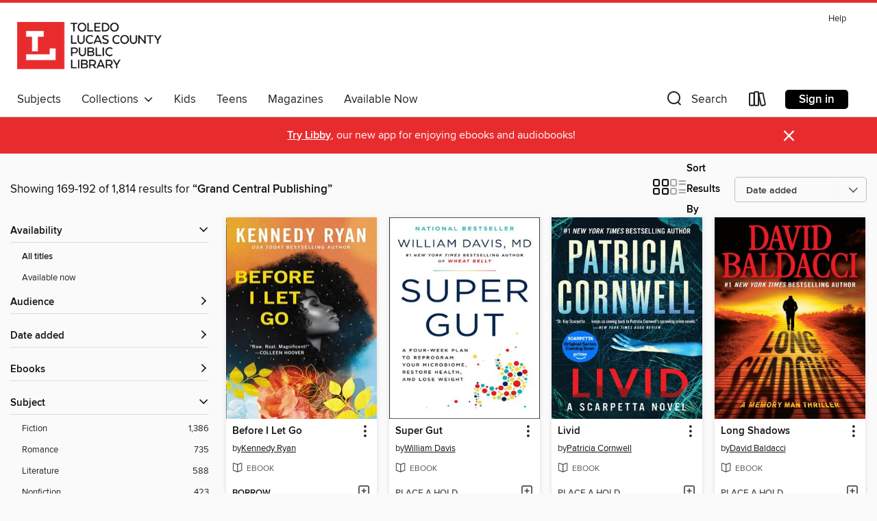

--- FILE ---
content_type: text/html; charset=utf-8
request_url: https://toledo.overdrive.com/search/publisherId?query=1919&page=8&sortBy=newlyadded
body_size: 50891
content:
<!DOCTYPE html>
<html lang="en" dir="ltr" class="no-js">
    <head>
        
    
        
    

    <meta name="twitter:title" property="og:title" content="Toledo Lucas County Public Library"/>
    <meta name="twitter:description" property="og:description" content="See search results for &quot;Grand Central Publishing&quot; in the Toledo Lucas County Public Library digital collection."/>
    <meta name="twitter:image" property="og:image" content="https://thunder.cdn.overdrive.com/logos/crushed/881.png?1"/>
    <meta property="og:url" content="/search/publisherId?query=1919&amp;page=8&amp;sortBy=newlyadded"/>
    <meta name="twitter:card" content="summary" />
    <meta property="og:site_name" content="Toledo Lucas County Public Library" />
    <meta name="twitter:site" content="@OverDriveLibs" />
    <meta property="og:locale" content="en" />
    <meta name="description" content="See search results for &quot;Grand Central Publishing&quot; in the Toledo Lucas County Public Library digital collection." />

        <meta http-equiv="X-UA-Compatible" content="IE=edge,chrome=1">
<meta name="viewport" content="width=device-width, initial-scale=1.0 user-scalable=1">





    
        
        
            
        

        <title>Search results for Grand Central Publishing - Toledo Lucas County Public Library - OverDrive</title>
    


<link rel='shortcut icon' type='image/x-icon' href='https://lightning.od-cdn.com/static/img/favicon.bb86d660d3929b5c0c65389d6a8e8aba.ico' />


    
        <meta name="twitter:title" property="og:title" content="Toledo Lucas County Public Library"/>
        <meta name="twitter:description" property="og:description" content="Browse, borrow, and enjoy titles from the Toledo Lucas County Public Library digital collection."/>
        <meta name="twitter:image" property="og:image" content="https://thunder.cdn.overdrive.com/logos/crushed/881.png?1"/>
        <meta property="og:url" content="/search/publisherId?query=1919&amp;page=8&amp;sortBy=newlyadded"/>
        <meta name="twitter:card" content="summary" />
        <meta property="og:site_name" content="Toledo Lucas County Public Library" />
        <meta name="twitter:site" content="@OverDriveLibs" />
        <meta property="og:locale" content="en" />
        
    
<!-- iOS smart app banner -->
    <meta name="apple-itunes-app" content="app-id=1076402606" />
    <!-- Google Play app banner -->
    <link rel="manifest" href="https://lightning.od-cdn.com/static/manifest.ed71e3d923d287cd1dce64ae0d3cc8b8.json">
    <meta name="google-play-app" content="app-id=com.overdrive.mobile.android.libby" />
    <!-- Windows Store app banner -->
    <meta name="msApplication-ID" content="2FA138F6.LibbybyOverDrive" />
    <meta name="msApplication-PackageFamilyName" content="2FA138F6.LibbybyOverDrive_daecb9042jmvt" />


        <link rel="stylesheet" type="text/css" href="https://lightning.od-cdn.com/static/vendor.bundle.min.5eabf64aeb625aca9acda7ccc8bb0256.css" onerror="cdnError(this)" />
        <link rel="stylesheet" type="text/css" href="https://lightning.od-cdn.com/static/app.bundle.min.0daacbc20b85e970d37a37fe3fc3b92b.css" onerror="cdnError(this)" />
        <link rel='shortcut icon' type='image/x-icon' href='https://lightning.od-cdn.com/static/img/favicon.bb86d660d3929b5c0c65389d6a8e8aba.ico' />

        
    <link rel="stylesheet" type="text/css" href="https://lightning.od-cdn.com/static/faceted-media.min.4cf2f9699e20c37ba2839a67bcf88d4d.css" />


        

<link rel="stylesheet" type="text/css" href="/assets/v3/css/45b2cd3100fbdebbdb6e3d5fa7e06ec7/colors.css?primary=%23525252&primaryR=82&primaryG=82&primaryB=82&primaryFontColor=%23fff&secondary=%23e82c2e&secondaryR=232&secondaryG=44&secondaryB=46&secondaryFontColor=%23fff&bannerIsSecondaryColor=false&defaultColor=%23222">

        <script>
    window.OverDrive = window.OverDrive || {};
    window.OverDrive.colors = {};
    window.OverDrive.colors.primary = "#525252";
    window.OverDrive.colors.secondary = "#e82c2e";
    window.OverDrive.tenant = 64;
    window.OverDrive.libraryName = "Toledo Lucas County Public Library";
    window.OverDrive.advantageKey = "";
    window.OverDrive.libraryKey = "toledo";
    window.OverDrive.accountIds = [-1];
    window.OverDrive.parentAccountKey = "toledo";
    window.OverDrive.allFeatures = "";
    window.OverDrive.libraryConfigurations = {"autocomplete":{"enabled":true},"content-holds":{"enabled":true},"getACard":{"enabled":false},"backToMainCollectionLink":{"enabled":true},"promoteLibby":{"enabled":true},"switchToLibby":{"enabled":true},"disableOdAppAccess":{"enabled":true},"bannerIsSecondaryColor":{"enabled":false},"lexileScores":{"enabled":true},"atosLevels":{"enabled":true},"gradeLevels":{"enabled":true},"interestLevels":{"enabled":true},"readingHistory":{"enabled":true},"reciprocalLending":{"enabled":true},"OzoneAuthentication":{"enabled":true},"Notifications":{"enabled":true},"kindleFooter":{"enabled":true},"kindleNav":{"enabled":true},"kindleLoanFormatLimit":{"enabled":true},"kindleSearchOffer":{"enabled":true},"kindleLoanOffer":{"enabled":true},"sampleOnlyMode":{},"luckyDayMenuLink":{"enabled":true},"disableWishlist":{"enabled":false},"simplifiedNavigationBar":{"enabled":false},"geo-idc":{"enabled":false},"libby-footer-promo":{"enabled":false}};
    window.OverDrive.mediaItems = {"6105121":{"reserveId":"87ac80d9-df3f-41da-a725-0c1f24e72f3e","subjects":[{"id":"26","name":"Fiction"},{"id":"57","name":"Mystery"},{"id":"77","name":"Romance"},{"id":"115","name":"Historical Fiction"}],"bisacCodes":["FIC022040","FIC027070","FIC027170"],"bisac":[{"code":"FIC022040","description":"Fiction / Mystery & Detective / Women Sleuths"},{"code":"FIC027070","description":"Fiction / Romance / Historical / Regency"},{"code":"FIC027170","description":"Fiction / Romance / Historical / Victorian"}],"levels":[],"creators":[{"id":17606,"name":"Manda Collins","role":"Author","sortName":"Collins, Manda"}],"languages":[{"id":"en","name":"English"}],"imprint":{"id":"2014","name":"Forever"},"isBundledChild":false,"ratings":{"maturityLevel":{"id":"generalcontent","name":"General content"},"naughtyScore":{"id":"GeneralContent","name":"General content"}},"constraints":{"isDisneyEulaRequired":false},"reviewCounts":{"premium":4,"publisherSupplier":0},"isAvailable":false,"isPreReleaseTitle":false,"estimatedReleaseDate":"2021-11-16T05:00:00Z","sample":{"href":"https://samples.overdrive.com/?crid=87ac80d9-df3f-41da-a725-0c1f24e72f3e&.epub-sample.overdrive.com"},"publisher":{"id":"1919","name":"Grand Central Publishing"},"series":"Ladies Most Scandalous","description":"<B>Former lovers become reluctant allies in this delightfully witty historical rom-com from the bestselling author of <I>A Lady&#39;s Guide to Mischief and Mayhem</I>&mdash;for fans of Evie Dunmore, <I>Enola Holmes</I>, and Netflix&#39;s...","availableCopies":0,"ownedCopies":1,"luckyDayAvailableCopies":0,"luckyDayOwnedCopies":0,"holdsCount":0,"holdsRatio":0,"estimatedWaitDays":14,"isFastlane":false,"availabilityType":"normal","isRecommendableToLibrary":true,"isOwned":true,"isHoldable":true,"isAdvantageFiltered":false,"visitorEligible":false,"juvenileEligible":true,"youngAdultEligible":true,"contentAccessLevels":3,"classifications":{},"type":{"id":"ebook","name":"eBook"},"covers":{"cover150Wide":{"href":"https://img2.od-cdn.com/ImageType-150/0017-1/{87AC80D9-DF3F-41DA-A725-0C1F24E72F3E}IMG150.JPG","height":200,"width":150,"primaryColor":{"hex":"#F6AE95","rgb":{"red":246,"green":174,"blue":149}},"isPlaceholderImage":false},"cover300Wide":{"href":"https://img2.od-cdn.com/ImageType-400/0017-1/{87AC80D9-DF3F-41DA-A725-0C1F24E72F3E}IMG400.JPG","height":400,"width":300,"primaryColor":{"hex":"#F9AD95","rgb":{"red":249,"green":173,"blue":149}},"isPlaceholderImage":false},"cover510Wide":{"href":"https://img1.od-cdn.com/ImageType-100/0017-1/{87AC80D9-DF3F-41DA-A725-0C1F24E72F3E}IMG100.JPG","height":680,"width":510,"primaryColor":{"hex":"#F9AD95","rgb":{"red":249,"green":173,"blue":149}},"isPlaceholderImage":false}},"id":"6105121","firstCreatorName":"Manda Collins","firstCreatorId":17606,"firstCreatorSortName":"Collins, Manda","title":"An Heiress's Guide to Deception and Desire","sortTitle":"Heiresss Guide to Deception and Desire","starRating":3.6,"starRatingCount":153,"publishDate":"2021-11-16T00:00:00Z","publishDateText":"11/16/2021","formats":[{"identifiers":[{"type":"ASIN","value":"B08Y8N4QLG"}],"rights":[],"onSaleDateUtc":"2021-11-16T05:00:00+00:00","hasAudioSynchronizedText":false,"isBundleParent":false,"bundledContent":[],"fulfillmentType":"kindle","id":"ebook-kindle","name":"Kindle Book"},{"identifiers":[{"type":"ISBN","value":"9781538736166"}],"rights":[],"onSaleDateUtc":"2021-11-16T05:00:00+00:00","hasAudioSynchronizedText":false,"isBundleParent":false,"isbn":"9781538736166","bundledContent":[],"sample":{"href":"https://samples.overdrive.com/?crid=87ac80d9-df3f-41da-a725-0c1f24e72f3e&.epub-sample.overdrive.com"},"fulfillmentType":"bifocal","id":"ebook-overdrive","name":"OverDrive Read"},{"identifiers":[{"type":"ISBN","value":"9781538736166"}],"rights":[],"fileSize":934530,"onSaleDateUtc":"2021-11-16T05:00:00+00:00","hasAudioSynchronizedText":false,"isBundleParent":false,"isbn":"9781538736166","bundledContent":[],"fulfillmentType":"epub","id":"ebook-epub-adobe","name":"EPUB eBook"},{"identifiers":[{"type":"KoboBookID","value":"ee4fadc2-6ce0-3014-9c62-7dbd4b268008"}],"rights":[],"onSaleDateUtc":"2021-11-16T05:00:00+00:00","hasAudioSynchronizedText":false,"isBundleParent":false,"bundledContent":[],"fulfillmentType":"kobo","id":"ebook-kobo","name":"Kobo eBook"}],"publisherAccount":{"id":"17","name":"Hachette Digital, Inc."},"detailedSeries":{"seriesId":1141695,"seriesName":"Ladies Most Scandalous","readingOrder":"2","rank":9}},"6241457":{"reserveId":"afccc651-a473-45c2-9710-07a3bcf1aad0","subjects":[{"id":"26","name":"Fiction"},{"id":"77","name":"Romance"},{"id":"123","name":"Humor (Fiction)"},{"id":"1224","name":"LGBTQIA+ (Fiction)"}],"bisacCodes":["FIC027020","FIC027250","FIC027300"],"bisac":[{"code":"FIC027020","description":"Fiction / Romance / Contemporary"},{"code":"FIC027250","description":"Fiction / Romance / Romantic Comedy"},{"code":"FIC027300","description":"Fiction / Romance / LGBTQ+ / General"}],"levels":[],"creators":[{"id":2490287,"name":"Anita Kelly","role":"Author","sortName":"Kelly, Anita"}],"languages":[{"id":"en","name":"English"}],"imprint":{"id":"2014","name":"Forever"},"isBundledChild":false,"ratings":{"maturityLevel":{"id":"generalcontent","name":"General content"},"naughtyScore":{"id":"GeneralContent","name":"General content"}},"constraints":{"isDisneyEulaRequired":false},"reviewCounts":{"premium":5,"publisherSupplier":0},"isAvailable":false,"isPreReleaseTitle":false,"estimatedReleaseDate":"2022-01-18T05:00:00Z","sample":{"href":"https://samples.overdrive.com/?crid=afccc651-a473-45c2-9710-07a3bcf1aad0&.epub-sample.overdrive.com"},"publisher":{"id":"1919","name":"Grand Central Publishing"},"series":"Nashville Love","description":"<B>The first openly nonbinary contestant on America&rsquo;s favorite cooking show falls for their clumsy competitor in this delicious romantic comedy debut that <I>USA Today</I> hailed as &ldquo;an essential read.&rdquo;</B><BR /> Recently...","availableCopies":0,"ownedCopies":1,"luckyDayAvailableCopies":0,"luckyDayOwnedCopies":0,"holdsCount":0,"holdsRatio":0,"estimatedWaitDays":14,"isFastlane":false,"availabilityType":"normal","isRecommendableToLibrary":true,"isOwned":true,"isHoldable":true,"isAdvantageFiltered":false,"visitorEligible":false,"juvenileEligible":true,"youngAdultEligible":true,"contentAccessLevels":3,"classifications":{},"type":{"id":"ebook","name":"eBook"},"covers":{"cover150Wide":{"href":"https://img2.od-cdn.com/ImageType-150/0017-1/{AFCCC651-A473-45C2-9710-07A3BCF1AAD0}IMG150.JPG","height":200,"width":150,"primaryColor":{"hex":"#E94452","rgb":{"red":233,"green":68,"blue":82}},"isPlaceholderImage":false},"cover300Wide":{"href":"https://img1.od-cdn.com/ImageType-400/0017-1/{AFCCC651-A473-45C2-9710-07A3BCF1AAD0}IMG400.JPG","height":400,"width":300,"primaryColor":{"hex":"#E8444F","rgb":{"red":232,"green":68,"blue":79}},"isPlaceholderImage":false},"cover510Wide":{"href":"https://img1.od-cdn.com/ImageType-100/0017-1/{AFCCC651-A473-45C2-9710-07A3BCF1AAD0}IMG100.JPG","height":680,"width":510,"primaryColor":{"hex":"#E94452","rgb":{"red":233,"green":68,"blue":82}},"isPlaceholderImage":false}},"id":"6241457","firstCreatorName":"Anita Kelly","firstCreatorId":2490287,"firstCreatorSortName":"Kelly, Anita","title":"Love & Other Disasters","sortTitle":"Love and Other Disasters","starRating":3.8,"starRatingCount":128,"publishDate":"2022-01-18T00:00:00Z","publishDateText":"01/18/2022","formats":[{"identifiers":[{"type":"ASIN","value":"B093ZPVQ4Y"}],"rights":[],"onSaleDateUtc":"2022-01-18T05:00:00+00:00","hasAudioSynchronizedText":false,"isBundleParent":false,"bundledContent":[],"fulfillmentType":"kindle","id":"ebook-kindle","name":"Kindle Book"},{"identifiers":[{"type":"ISBN","value":"9781538754856"}],"rights":[],"onSaleDateUtc":"2022-01-18T05:00:00+00:00","hasAudioSynchronizedText":false,"isBundleParent":false,"isbn":"9781538754856","bundledContent":[],"sample":{"href":"https://samples.overdrive.com/?crid=afccc651-a473-45c2-9710-07a3bcf1aad0&.epub-sample.overdrive.com"},"fulfillmentType":"bifocal","id":"ebook-overdrive","name":"OverDrive Read"},{"identifiers":[{"type":"ISBN","value":"9781538754856"}],"rights":[],"fileSize":766335,"onSaleDateUtc":"2022-01-18T05:00:00+00:00","hasAudioSynchronizedText":false,"isBundleParent":false,"isbn":"9781538754856","bundledContent":[],"fulfillmentType":"epub","accessibilityStatements":{"waysOfReading":["NoInfoForModifiableDisplay","FullNonVisualReadingSupport"],"conformance":["NoInfoForStandards"],"navigation":["TableOfContents","StructuredNavigation"],"richContent":[],"hazards":["NoHazards"],"legalConsiderations":[],"additionalInformation":["LargePrint"],"summaryStatement":"No image descriptions, but the only images are the cover, publisher logo, and title page."},"id":"ebook-epub-adobe","name":"EPUB eBook"},{"identifiers":[{"type":"KoboBookID","value":"85271b95-4a3e-3893-b711-05684e2b6ee7"}],"rights":[],"onSaleDateUtc":"2022-01-18T05:00:00+00:00","hasAudioSynchronizedText":false,"isBundleParent":false,"bundledContent":[],"fulfillmentType":"kobo","id":"ebook-kobo","name":"Kobo eBook"}],"publisherAccount":{"id":"17","name":"Hachette Digital, Inc."},"detailedSeries":{"seriesId":1814530,"seriesName":"Nashville Love","readingOrder":"1","rank":1}},"6241460":{"reserveId":"fd04754e-4fb7-4cf2-9257-0edf7ea4cf07","subjects":[{"id":"71","name":"Psychology"},{"id":"81","name":"Self-Improvement"},{"id":"111","name":"Nonfiction"}],"bisacCodes":["PSY038000","SEL006000","SEL016000"],"bisac":[{"code":"PSY038000","description":"Psychology / Psychopathology / Addiction"},{"code":"SEL006000","description":"Self-Help / Substance Abuse & Addictions / Alcohol"},{"code":"SEL016000","description":"Self-Help / Personal Growth / Happiness"}],"levels":[],"creators":[{"id":2466350,"name":"Amanda E. White","role":"Author","sortName":"White, Amanda E."}],"languages":[{"id":"en","name":"English"}],"imprint":{"id":"149204","name":"Balance"},"isBundledChild":false,"ratings":{"maturityLevel":{"id":"generalcontent","name":"General content"},"naughtyScore":{"id":"GeneralContent","name":"General content"}},"constraints":{"isDisneyEulaRequired":false},"reviewCounts":{"premium":0,"publisherSupplier":0},"isAvailable":true,"isPreReleaseTitle":false,"estimatedReleaseDate":"2022-01-04T05:00:00Z","sample":{"href":"https://samples.overdrive.com/?crid=fd04754e-4fb7-4cf2-9257-0edf7ea4cf07&.epub-sample.overdrive.com"},"publisher":{"id":"1919","name":"Grand Central Publishing"},"subtitle":"A Guide to Creating a Sober Life You Love","description":"<P><B>In this honest discussion of mental health, the founder of Therapy for Women explores our reasons for drinking alcohol&mdash;and the benefits of taking a break.</B></P> When &ldquo;retired party girl&rdquo; and popular therapist Amanda...","availableCopies":1,"ownedCopies":1,"luckyDayAvailableCopies":0,"luckyDayOwnedCopies":0,"holdsCount":0,"holdsRatio":0,"estimatedWaitDays":14,"isFastlane":false,"availabilityType":"normal","isRecommendableToLibrary":true,"isOwned":true,"isHoldable":true,"isAdvantageFiltered":false,"visitorEligible":false,"juvenileEligible":true,"youngAdultEligible":true,"contentAccessLevels":3,"classifications":{},"type":{"id":"ebook","name":"eBook"},"covers":{"cover150Wide":{"href":"https://img3.od-cdn.com/ImageType-150/0017-1/{FD04754E-4FB7-4CF2-9257-0EDF7EA4CF07}IMG150.JPG","height":200,"width":150,"primaryColor":{"hex":"#FFFFFF","rgb":{"red":255,"green":255,"blue":255}},"isPlaceholderImage":false},"cover300Wide":{"href":"https://img2.od-cdn.com/ImageType-400/0017-1/{FD04754E-4FB7-4CF2-9257-0EDF7EA4CF07}IMG400.JPG","height":400,"width":300,"primaryColor":{"hex":"#FFFFFF","rgb":{"red":255,"green":255,"blue":255}},"isPlaceholderImage":false},"cover510Wide":{"href":"https://img1.od-cdn.com/ImageType-100/0017-1/{FD04754E-4FB7-4CF2-9257-0EDF7EA4CF07}IMG100.JPG","height":680,"width":510,"primaryColor":{"hex":"#F5F5F5","rgb":{"red":245,"green":245,"blue":245}},"isPlaceholderImage":false}},"id":"6241460","firstCreatorName":"Amanda E. White","firstCreatorId":2466350,"firstCreatorSortName":"White, Amanda E.","title":"Not Drinking Tonight","sortTitle":"Not Drinking Tonight A Guide to Creating a Sober Life You Love","starRating":3.7,"starRatingCount":6,"publishDate":"2022-01-04T00:00:00Z","publishDateText":"01/04/2022","formats":[{"identifiers":[{"type":"ASIN","value":"B093ZQ94GP"}],"rights":[],"onSaleDateUtc":"2022-01-04T05:00:00+00:00","hasAudioSynchronizedText":false,"isBundleParent":false,"bundledContent":[],"fulfillmentType":"kindle","id":"ebook-kindle","name":"Kindle Book"},{"identifiers":[{"type":"ISBN","value":"9780306925863"}],"rights":[],"onSaleDateUtc":"2022-01-04T05:00:00+00:00","hasAudioSynchronizedText":false,"isBundleParent":false,"isbn":"9780306925863","bundledContent":[],"sample":{"href":"https://samples.overdrive.com/?crid=fd04754e-4fb7-4cf2-9257-0edf7ea4cf07&.epub-sample.overdrive.com"},"fulfillmentType":"bifocal","id":"ebook-overdrive","name":"OverDrive Read"},{"identifiers":[{"type":"ISBN","value":"9780306925863"}],"rights":[],"fileSize":6279150,"onSaleDateUtc":"2022-01-04T05:00:00+00:00","hasAudioSynchronizedText":false,"isBundleParent":false,"isbn":"9780306925863","bundledContent":[],"fulfillmentType":"epub","accessibilityStatements":{"waysOfReading":["NoInfoForModifiableDisplay","SomeNonVisualReadingSupport"],"conformance":["NoInfoForStandards"],"navigation":[],"richContent":[],"hazards":[],"legalConsiderations":[],"additionalInformation":[]},"id":"ebook-epub-adobe","name":"EPUB eBook"},{"identifiers":[{"type":"KoboBookID","value":"45d0e20e-c5d4-3c31-b7f4-8923da52eb9e"}],"rights":[],"onSaleDateUtc":"2022-01-04T05:00:00+00:00","hasAudioSynchronizedText":false,"isBundleParent":false,"bundledContent":[],"fulfillmentType":"kobo","id":"ebook-kobo","name":"Kobo eBook"}],"publisherAccount":{"id":"17","name":"Hachette Digital, Inc."}},"6241464":{"reserveId":"90676252-fab1-42c9-89dc-1cd95cfa1c69","subjects":[{"id":"14","name":"Cooking & Food"},{"id":"35","name":"Health & Fitness"},{"id":"111","name":"Nonfiction"}],"bisacCodes":["CKB070000","CKB125000","HEA048000"],"bisac":[{"code":"CKB070000","description":"Cooking / Methods / Quick & Easy"},{"code":"CKB125000","description":"Cooking / Vegan "},{"code":"HEA048000","description":"Health & Fitness / Diet & Nutrition / General"}],"levels":[],"creators":[{"id":2490289,"name":"Carleigh Bodrug","role":"Author","sortName":"Bodrug, Carleigh"},{"id":2498495,"name":"Dr. Will Bulsiewicz","role":"Author of introduction, etc.","sortName":"Bulsiewicz, Dr. Will"}],"languages":[{"id":"en","name":"English"}],"imprint":{"id":"149204","name":"Balance"},"isBundledChild":false,"ratings":{"maturityLevel":{"id":"generalcontent","name":"General content"},"naughtyScore":{"id":"GeneralContent","name":"General content"}},"constraints":{"isDisneyEulaRequired":false},"reviewCounts":{"premium":0,"publisherSupplier":0},"isAvailable":false,"isPreReleaseTitle":false,"estimatedReleaseDate":"2022-02-15T05:00:00Z","sample":{"href":"https://samples.overdrive.com/?crid=90676252-fab1-42c9-89dc-1cd95cfa1c69&.epub-sample.overdrive.com"},"publisher":{"id":"1919","name":"Grand Central Publishing"},"subtitle":"140+ Ridiculously Easy, Amazingly Delicious Plant-Based Oil-Free Recipes","description":"<P><B>INSTANT NEW YORK TIMES BESTSELLER</B><BR /><B>Plant-based eating doesn&#39;t have to be complicated! The delicious recipes in this easy-to-follow cookbook are guaranteed to keep you inspired and motivated.</B><BR />Enter <I>PlantYou</I>,...","availableCopies":0,"ownedCopies":1,"luckyDayAvailableCopies":0,"luckyDayOwnedCopies":0,"holdsCount":0,"holdsRatio":0,"estimatedWaitDays":14,"isFastlane":false,"availabilityType":"normal","isRecommendableToLibrary":true,"isOwned":true,"isHoldable":true,"isAdvantageFiltered":false,"visitorEligible":false,"juvenileEligible":true,"youngAdultEligible":true,"contentAccessLevels":3,"classifications":{},"type":{"id":"ebook","name":"eBook"},"covers":{"cover150Wide":{"href":"https://img1.od-cdn.com/ImageType-150/0017-1/{90676252-FAB1-42C9-89DC-1CD95CFA1C69}IMG150.JPG","height":200,"width":150,"primaryColor":{"hex":"#DC282B","rgb":{"red":220,"green":40,"blue":43}},"isPlaceholderImage":false},"cover300Wide":{"href":"https://img2.od-cdn.com/ImageType-400/0017-1/{90676252-FAB1-42C9-89DC-1CD95CFA1C69}IMG400.JPG","height":400,"width":300,"primaryColor":{"hex":"#C1343A","rgb":{"red":193,"green":52,"blue":58}},"isPlaceholderImage":false},"cover510Wide":{"href":"https://img1.od-cdn.com/ImageType-100/0017-1/{90676252-FAB1-42C9-89DC-1CD95CFA1C69}IMG100.JPG","height":680,"width":510,"primaryColor":{"hex":"#963637","rgb":{"red":150,"green":54,"blue":55}},"isPlaceholderImage":false}},"id":"6241464","firstCreatorName":"Carleigh Bodrug","firstCreatorId":2490289,"firstCreatorSortName":"Bodrug, Carleigh","title":"PlantYou","sortTitle":"PlantYou 140+ Ridiculously Easy Amazingly Delicious PlantBased OilFree Recipes","starRating":3.8,"starRatingCount":47,"publishDate":"2022-02-15T00:00:00Z","publishDateText":"02/15/2022","formats":[{"identifiers":[{"type":"ASIN","value":"B093ZQ5WTL"}],"rights":[],"onSaleDateUtc":"2022-02-15T05:00:00+00:00","hasAudioSynchronizedText":false,"isBundleParent":false,"bundledContent":[],"fulfillmentType":"kindle","id":"ebook-kindle","name":"Kindle Book"},{"identifiers":[{"type":"ISBN","value":"9780306923050"}],"rights":[],"onSaleDateUtc":"2022-02-15T05:00:00+00:00","hasAudioSynchronizedText":false,"isBundleParent":false,"isbn":"9780306923050","bundledContent":[],"sample":{"href":"https://samples.overdrive.com/?crid=90676252-fab1-42c9-89dc-1cd95cfa1c69&.epub-sample.overdrive.com"},"fulfillmentType":"bifocal","id":"ebook-overdrive","name":"OverDrive Read"},{"identifiers":[{"type":"ISBN","value":"9780306923050"}],"rights":[],"fileSize":174772115,"onSaleDateUtc":"2022-02-15T05:00:00+00:00","hasAudioSynchronizedText":false,"isBundleParent":false,"isbn":"9780306923050","bundledContent":[],"fulfillmentType":"epub","accessibilityStatements":{"waysOfReading":["NoInfoForModifiableDisplay","SomeNonVisualReadingSupport"],"conformance":["NoInfoForStandards"],"navigation":[],"richContent":[],"hazards":[],"legalConsiderations":[],"additionalInformation":[]},"id":"ebook-epub-adobe","name":"EPUB eBook"},{"identifiers":[{"type":"ISBN","value":"9780306923050"},{"type":"KoboBookID","value":"8cd91699-2a12-3485-8227-947dd3f35edc"}],"rights":[],"onSaleDateUtc":"2022-02-15T05:00:00+00:00","hasAudioSynchronizedText":false,"isBundleParent":false,"isbn":"9780306923050","bundledContent":[],"fulfillmentType":"kobo","id":"ebook-kobo","name":"Kobo eBook"}],"publisherAccount":{"id":"17","name":"Hachette Digital, Inc."}},"6315269":{"reserveId":"2ae07663-7767-43b6-a508-52ff20762419","subjects":[{"id":"26","name":"Fiction"},{"id":"86","name":"Suspense"},{"id":"100","name":"Thriller"}],"bisacCodes":["FIC030000","FIC031010","FIC031100"],"bisac":[{"code":"FIC030000","description":"Fiction / Thrillers / Suspense"},{"code":"FIC031010","description":"Fiction / Thrillers / Crime"},{"code":"FIC031100","description":"Fiction / Thrillers / Domestic"}],"levels":[],"creators":[{"id":618434,"name":"Harlan Coben","role":"Author","sortName":"Coben, Harlan"}],"languages":[{"id":"en","name":"English"}],"isBundledChild":false,"ratings":{"maturityLevel":{"id":"generalcontent","name":"General content"},"naughtyScore":{"id":"GeneralContent","name":"General content"}},"constraints":{"isDisneyEulaRequired":false},"reviewCounts":{"premium":5,"publisherSupplier":0},"isAvailable":true,"isPreReleaseTitle":false,"estimatedReleaseDate":"2022-03-15T04:00:00Z","sample":{"href":"https://samples.overdrive.com/?crid=2ae07663-7767-43b6-a508-52ff20762419&.epub-sample.overdrive.com"},"publisher":{"id":"1919","name":"Grand Central Publishing"},"description":"<P><B>A shocking genetic match exposes a family&#39;s darkest secret in this gripping thriller from the creator of the #1 hit Netflix series <I>Stay Close</I>.</B></P><P> After months away, Wilde has returned to the Ramapo Mountains in the wake...","availableCopies":1,"ownedCopies":1,"luckyDayAvailableCopies":0,"luckyDayOwnedCopies":0,"holdsCount":0,"holdsRatio":0,"estimatedWaitDays":14,"isFastlane":false,"availabilityType":"normal","isRecommendableToLibrary":true,"isOwned":true,"isHoldable":true,"isAdvantageFiltered":false,"visitorEligible":false,"juvenileEligible":true,"youngAdultEligible":true,"contentAccessLevels":3,"classifications":{},"type":{"id":"ebook","name":"eBook"},"covers":{"cover150Wide":{"href":"https://img2.od-cdn.com/ImageType-150/0017-1/{2AE07663-7767-43B6-A508-52FF20762419}IMG150.JPG","height":200,"width":150,"primaryColor":{"hex":"#151E19","rgb":{"red":21,"green":30,"blue":25}},"isPlaceholderImage":false},"cover300Wide":{"href":"https://img1.od-cdn.com/ImageType-400/0017-1/{2AE07663-7767-43B6-A508-52FF20762419}IMG400.JPG","height":400,"width":300,"primaryColor":{"hex":"#111715","rgb":{"red":17,"green":23,"blue":21}},"isPlaceholderImage":false},"cover510Wide":{"href":"https://img1.od-cdn.com/ImageType-100/0017-1/{2AE07663-7767-43B6-A508-52FF20762419}IMG100.JPG","height":680,"width":510,"primaryColor":{"hex":"#161A19","rgb":{"red":22,"green":26,"blue":25}},"isPlaceholderImage":false}},"id":"6315269","firstCreatorName":"Harlan Coben","firstCreatorId":618434,"firstCreatorSortName":"Coben, Harlan","title":"The Match","sortTitle":"Match","starRating":4,"starRatingCount":792,"publishDate":"2022-03-15T00:00:00Z","publishDateText":"03/15/2022","formats":[{"identifiers":[{"type":"ASIN","value":"B096RVLPV8"}],"rights":[],"onSaleDateUtc":"2022-03-15T04:00:00+00:00","hasAudioSynchronizedText":false,"isBundleParent":false,"bundledContent":[],"fulfillmentType":"kindle","id":"ebook-kindle","name":"Kindle Book"},{"identifiers":[{"type":"ISBN","value":"9781538748336"}],"rights":[],"onSaleDateUtc":"2022-03-15T04:00:00+00:00","hasAudioSynchronizedText":false,"isBundleParent":false,"isbn":"9781538748336","bundledContent":[],"sample":{"href":"https://samples.overdrive.com/?crid=2ae07663-7767-43b6-a508-52ff20762419&.epub-sample.overdrive.com"},"fulfillmentType":"bifocal","id":"ebook-overdrive","name":"OverDrive Read"},{"identifiers":[{"type":"ISBN","value":"9781538748336"}],"rights":[],"fileSize":513632,"onSaleDateUtc":"2022-03-15T04:00:00+00:00","hasAudioSynchronizedText":false,"isBundleParent":false,"isbn":"9781538748336","bundledContent":[],"fulfillmentType":"epub","accessibilityStatements":{"waysOfReading":["NoInfoForModifiableDisplay","SomeNonVisualReadingSupport"],"conformance":["MeetsStandards"],"navigation":[],"richContent":[],"hazards":[],"legalConsiderations":[],"additionalInformation":[],"wcagVersion":"2.1","wcagLevel":"AA"},"id":"ebook-epub-adobe","name":"EPUB eBook"},{"identifiers":[{"type":"KoboBookID","value":"ea539291-92c7-3a4a-80f6-d9c4e00a56cf"}],"rights":[],"onSaleDateUtc":"2022-03-15T04:00:00+00:00","hasAudioSynchronizedText":false,"isBundleParent":false,"bundledContent":[],"fulfillmentType":"kobo","id":"ebook-kobo","name":"Kobo eBook"}],"publisherAccount":{"id":"17","name":"Hachette Digital, Inc."}},"6315274":{"reserveId":"7ee4a4ec-b2aa-4cae-965b-bba53cfe4a7d","subjects":[{"id":"26","name":"Fiction"},{"id":"49","name":"Literature"},{"id":"77","name":"Romance"},{"id":"123","name":"Humor (Fiction)"}],"bisacCodes":["FIC016000","FIC027250","FIC044000"],"bisac":[{"code":"FIC016000","description":"Fiction / Humorous / General"},{"code":"FIC027250","description":"Fiction / Romance / Romantic Comedy"},{"code":"FIC044000","description":"Fiction / Contemporary Women"}],"levels":[],"creators":[{"id":951572,"name":"Kate Spencer","role":"Author","sortName":"Spencer, Kate"}],"languages":[{"id":"en","name":"English"}],"imprint":{"id":"2014","name":"Forever"},"isBundledChild":false,"ratings":{"maturityLevel":{"id":"generalcontent","name":"General content"},"naughtyScore":{"id":"GeneralContent","name":"General content"}},"constraints":{"isDisneyEulaRequired":false},"reviewCounts":{"premium":4,"publisherSupplier":0},"isAvailable":true,"isPreReleaseTitle":false,"estimatedReleaseDate":"2022-03-15T04:00:00Z","sample":{"href":"https://samples.overdrive.com/?crid=7ee4a4ec-b2aa-4cae-965b-bba53cfe4a7d&.epub-sample.overdrive.com"},"publisher":{"id":"1919","name":"Grand Central Publishing"},"description":"<B>&ldquo;A sparkling delight about found and chosen family, being brave even in the tiny moments, and the rewards we can reap when we put our authentic selves out there. What&#160;a sweet, hilarious treat.&rdquo; &mdash;Christina...","availableCopies":1,"ownedCopies":1,"luckyDayAvailableCopies":0,"luckyDayOwnedCopies":0,"holdsCount":0,"holdsRatio":0,"estimatedWaitDays":14,"isFastlane":false,"availabilityType":"normal","isRecommendableToLibrary":true,"isOwned":true,"isHoldable":true,"isAdvantageFiltered":false,"visitorEligible":false,"juvenileEligible":true,"youngAdultEligible":true,"contentAccessLevels":3,"classifications":{},"type":{"id":"ebook","name":"eBook"},"covers":{"cover150Wide":{"href":"https://img1.od-cdn.com/ImageType-150/0017-1/{7EE4A4EC-B2AA-4CAE-965B-BBA53CFE4A7D}IMG150.JPG","height":200,"width":150,"primaryColor":{"hex":"#0022ED","rgb":{"red":0,"green":34,"blue":237}},"isPlaceholderImage":false},"cover300Wide":{"href":"https://img1.od-cdn.com/ImageType-400/0017-1/{7EE4A4EC-B2AA-4CAE-965B-BBA53CFE4A7D}IMG400.JPG","height":400,"width":300,"primaryColor":{"hex":"#0020FE","rgb":{"red":0,"green":32,"blue":254}},"isPlaceholderImage":false},"cover510Wide":{"href":"https://img1.od-cdn.com/ImageType-100/0017-1/{7EE4A4EC-B2AA-4CAE-965B-BBA53CFE4A7D}IMG100.JPG","height":680,"width":510,"primaryColor":{"hex":"#0024F6","rgb":{"red":0,"green":36,"blue":246}},"isPlaceholderImage":false}},"id":"6315274","firstCreatorName":"Kate Spencer","firstCreatorId":951572,"firstCreatorSortName":"Spencer, Kate","title":"In a New York Minute","sortTitle":"In a New York Minute","starRating":3.6,"starRatingCount":341,"publishDate":"2022-03-15T00:00:00Z","publishDateText":"03/15/2022","formats":[{"identifiers":[{"type":"ASIN","value":"B09834992C"}],"rights":[],"onSaleDateUtc":"2022-03-15T04:00:00+00:00","hasAudioSynchronizedText":false,"isBundleParent":false,"bundledContent":[],"fulfillmentType":"kindle","id":"ebook-kindle","name":"Kindle Book"},{"identifiers":[{"type":"ISBN","value":"9781538737613"}],"rights":[],"onSaleDateUtc":"2022-03-15T04:00:00+00:00","hasAudioSynchronizedText":false,"isBundleParent":false,"isbn":"9781538737613","bundledContent":[],"sample":{"href":"https://samples.overdrive.com/?crid=7ee4a4ec-b2aa-4cae-965b-bba53cfe4a7d&.epub-sample.overdrive.com"},"fulfillmentType":"bifocal","id":"ebook-overdrive","name":"OverDrive Read"},{"identifiers":[{"type":"ISBN","value":"9781538737613"}],"rights":[],"fileSize":1937250,"onSaleDateUtc":"2022-03-15T04:00:00+00:00","hasAudioSynchronizedText":false,"isBundleParent":false,"isbn":"9781538737613","bundledContent":[],"fulfillmentType":"epub","accessibilityStatements":{"waysOfReading":["NoInfoForModifiableDisplay","SomeNonVisualReadingSupport"],"conformance":["NoInfoForStandards"],"navigation":[],"richContent":[],"hazards":[],"legalConsiderations":[],"additionalInformation":[]},"id":"ebook-epub-adobe","name":"EPUB eBook"},{"identifiers":[{"type":"ISBN","value":"9781538737613"},{"type":"KoboBookID","value":"33eb4755-28e9-3b19-a1b0-412b5ca91487"}],"rights":[],"onSaleDateUtc":"2022-03-15T04:00:00+00:00","hasAudioSynchronizedText":false,"isBundleParent":false,"isbn":"9781538737613","bundledContent":[],"fulfillmentType":"kobo","id":"ebook-kobo","name":"Kobo eBook"}],"publisherAccount":{"id":"17","name":"Hachette Digital, Inc."}},"6315303":{"reserveId":"89293360-af32-411e-81cb-79b56b41bb82","subjects":[{"id":"14","name":"Cooking & Food"},{"id":"35","name":"Health & Fitness"},{"id":"111","name":"Nonfiction"}],"bisacCodes":["HEA006000","HEA010000","HEA034000"],"bisac":[{"code":"HEA006000","description":"Health & Fitness / Diet & Nutrition / Diets"},{"code":"HEA010000","description":"HEALTH & FITNESS / Healthy Living"},{"code":"HEA034000","description":"Health & Fitness / Diet & Nutrition / Food Content Guides"}],"levels":[],"creators":[{"id":115869,"name":"William Davis","role":"Author","sortName":"Davis, William"}],"languages":[{"id":"en","name":"English"}],"imprint":{"id":"149204","name":"Balance"},"isBundledChild":false,"ratings":{"maturityLevel":{"id":"generalcontent","name":"General content"},"naughtyScore":{"id":"GeneralContent","name":"General content"}},"constraints":{"isDisneyEulaRequired":false},"reviewCounts":{"premium":0,"publisherSupplier":0},"isAvailable":false,"isPreReleaseTitle":false,"estimatedReleaseDate":"2022-02-01T05:00:00Z","sample":{"href":"https://samples.overdrive.com/?crid=89293360-af32-411e-81cb-79b56b41bb82&.epub-sample.overdrive.com"},"publisher":{"id":"1919","name":"Grand Central Publishing"},"subtitle":"A Four-Week Plan to Reprogram Your Microbiome, Restore Health, and Lose Weight","description":"<P><B>From a <I>New York Times</I> bestselling author, a guide to restoring good bacteria to your gut</B><B>&mdash;</B><B>and keeping </B><B>y</B><B>our microbiomes happy and healthy. </B><BR /> Because of our highly processed diet, pesticides,...","availableCopies":0,"ownedCopies":3,"luckyDayAvailableCopies":0,"luckyDayOwnedCopies":0,"holdsCount":1,"holdsRatio":1,"estimatedWaitDays":10,"isFastlane":false,"availabilityType":"normal","isRecommendableToLibrary":true,"isOwned":true,"isHoldable":true,"isAdvantageFiltered":false,"visitorEligible":false,"juvenileEligible":true,"youngAdultEligible":true,"contentAccessLevels":3,"classifications":{},"type":{"id":"ebook","name":"eBook"},"covers":{"cover150Wide":{"href":"https://img3.od-cdn.com/ImageType-150/0017-1/{89293360-AF32-411E-81CB-79B56B41BB82}IMG150.JPG","height":200,"width":150,"primaryColor":{"hex":"#FBFBFB","rgb":{"red":251,"green":251,"blue":251}},"isPlaceholderImage":false},"cover300Wide":{"href":"https://img2.od-cdn.com/ImageType-400/0017-1/{89293360-AF32-411E-81CB-79B56B41BB82}IMG400.JPG","height":400,"width":300,"primaryColor":{"hex":"#D5D5D5","rgb":{"red":213,"green":213,"blue":213}},"isPlaceholderImage":false},"cover510Wide":{"href":"https://img2.od-cdn.com/ImageType-100/0017-1/{89293360-AF32-411E-81CB-79B56B41BB82}IMG100.JPG","height":680,"width":510,"primaryColor":{"hex":"#3D3D3D","rgb":{"red":61,"green":61,"blue":61}},"isPlaceholderImage":false}},"id":"6315303","firstCreatorName":"William Davis","firstCreatorId":115869,"firstCreatorSortName":"Davis, William","title":"Super Gut","sortTitle":"Super Gut A FourWeek Plan to Reprogram Your Microbiome Restore Health and Lose Weight","starRating":3.3,"starRatingCount":36,"publishDate":"2022-02-01T00:00:00Z","publishDateText":"02/01/2022","formats":[{"identifiers":[{"type":"ASIN","value":"B096RTDMXV"}],"rights":[],"onSaleDateUtc":"2022-02-01T05:00:00+00:00","hasAudioSynchronizedText":false,"isBundleParent":false,"bundledContent":[],"fulfillmentType":"kindle","id":"ebook-kindle","name":"Kindle Book"},{"identifiers":[{"type":"ISBN","value":"9780306846953"}],"rights":[],"onSaleDateUtc":"2022-02-01T05:00:00+00:00","hasAudioSynchronizedText":false,"isBundleParent":false,"isbn":"9780306846953","bundledContent":[],"sample":{"href":"https://samples.overdrive.com/?crid=89293360-af32-411e-81cb-79b56b41bb82&.epub-sample.overdrive.com"},"fulfillmentType":"bifocal","id":"ebook-overdrive","name":"OverDrive Read"},{"identifiers":[{"type":"ISBN","value":"9780306846953"}],"rights":[],"fileSize":935452,"onSaleDateUtc":"2022-02-01T05:00:00+00:00","hasAudioSynchronizedText":false,"isBundleParent":false,"isbn":"9780306846953","bundledContent":[],"fulfillmentType":"epub","accessibilityStatements":{"waysOfReading":["NoInfoForModifiableDisplay","SomeNonVisualReadingSupport"],"conformance":["NoInfoForStandards"],"navigation":[],"richContent":[],"hazards":[],"legalConsiderations":[],"additionalInformation":[]},"id":"ebook-epub-adobe","name":"EPUB eBook"},{"identifiers":[{"type":"KoboBookID","value":"dd300ddc-06d4-3f47-888f-1d915a84f38d"}],"rights":[],"onSaleDateUtc":"2022-02-01T05:00:00+00:00","hasAudioSynchronizedText":false,"isBundleParent":false,"bundledContent":[],"fulfillmentType":"kobo","id":"ebook-kobo","name":"Kobo eBook"}],"publisherAccount":{"id":"17","name":"Hachette Digital, Inc."}},"6315312":{"reserveId":"b329d286-9848-46bb-8976-6d29423f2240","subjects":[{"id":"26","name":"Fiction"},{"id":"49","name":"Literature"},{"id":"77","name":"Romance"}],"bisacCodes":["FIC027020","FIC027270","FIC066000"],"bisac":[{"code":"FIC027020","description":"Fiction / Romance / Contemporary"},{"code":"FIC027270","description":"Fiction / Romance / Clean & Wholesome"},{"code":"FIC066000","description":"Fiction / Small Town & Rural "}],"levels":[],"creators":[{"id":399757,"name":"Debbie Mason","role":"Author","sortName":"Mason, Debbie"}],"languages":[{"id":"en","name":"English"}],"imprint":{"id":"2014","name":"Forever"},"isBundledChild":false,"ratings":{"maturityLevel":{"id":"generalcontent","name":"General content"},"naughtyScore":{"id":"GeneralContent","name":"General content"}},"constraints":{"isDisneyEulaRequired":false},"reviewCounts":{"premium":1,"publisherSupplier":0},"isAvailable":true,"isPreReleaseTitle":false,"estimatedReleaseDate":"2022-02-22T05:00:00Z","sample":{"href":"https://samples.overdrive.com/?crid=b329d286-9848-46bb-8976-6d29423f2240&.epub-sample.overdrive.com"},"publisher":{"id":"1919","name":"Grand Central Publishing"},"series":"Highland Falls","description":"<B>They swear they&rsquo;re not right for each other but the matchmakers of Highland Falls are out to prove them wrong.</B><BR />&#160;<BR />Elliana MacLeod has come home to whip the Mirror Lake Inn into tip-top shape, the only way to prevent her...","availableCopies":1,"ownedCopies":1,"luckyDayAvailableCopies":0,"luckyDayOwnedCopies":0,"holdsCount":0,"holdsRatio":0,"estimatedWaitDays":14,"isFastlane":false,"availabilityType":"normal","isRecommendableToLibrary":true,"isOwned":true,"isHoldable":true,"isAdvantageFiltered":false,"visitorEligible":false,"juvenileEligible":true,"youngAdultEligible":true,"contentAccessLevels":3,"classifications":{},"type":{"id":"ebook","name":"eBook"},"covers":{"cover150Wide":{"href":"https://img1.od-cdn.com/ImageType-150/0017-1/{B329D286-9848-46BB-8976-6D29423F2240}IMG150.JPG","height":200,"width":150,"primaryColor":{"hex":"#0D629B","rgb":{"red":13,"green":98,"blue":155}},"isPlaceholderImage":false},"cover300Wide":{"href":"https://img1.od-cdn.com/ImageType-400/0017-1/{B329D286-9848-46BB-8976-6D29423F2240}IMG400.JPG","height":400,"width":300,"primaryColor":{"hex":"#157293","rgb":{"red":21,"green":114,"blue":147}},"isPlaceholderImage":false},"cover510Wide":{"href":"https://img2.od-cdn.com/ImageType-100/0017-1/{B329D286-9848-46BB-8976-6D29423F2240}IMG100.JPG","height":680,"width":510,"primaryColor":{"hex":"#1F779B","rgb":{"red":31,"green":119,"blue":155}},"isPlaceholderImage":false}},"id":"6315312","firstCreatorName":"Debbie Mason","firstCreatorId":399757,"firstCreatorSortName":"Mason, Debbie","title":"The Inn on Mirror Lake","sortTitle":"Inn on Mirror Lake","starRating":3.9,"starRatingCount":26,"publishDate":"2022-02-22T00:00:00Z","publishDateText":"02/22/2022","formats":[{"identifiers":[{"type":"ASIN","value":"B096RRJFKB"}],"rights":[],"onSaleDateUtc":"2022-02-22T05:00:00+00:00","hasAudioSynchronizedText":false,"isBundleParent":false,"bundledContent":[],"fulfillmentType":"kindle","id":"ebook-kindle","name":"Kindle Book"},{"identifiers":[{"type":"ISBN","value":"9781538720646"}],"rights":[],"onSaleDateUtc":"2022-02-22T05:00:00+00:00","hasAudioSynchronizedText":false,"isBundleParent":false,"isbn":"9781538720646","bundledContent":[],"sample":{"href":"https://samples.overdrive.com/?crid=b329d286-9848-46bb-8976-6d29423f2240&.epub-sample.overdrive.com"},"fulfillmentType":"bifocal","id":"ebook-overdrive","name":"OverDrive Read"},{"identifiers":[{"type":"ISBN","value":"9781538720646"}],"rights":[],"fileSize":7148630,"onSaleDateUtc":"2022-02-22T05:00:00+00:00","hasAudioSynchronizedText":false,"isBundleParent":false,"isbn":"9781538720646","bundledContent":[],"fulfillmentType":"epub","accessibilityStatements":{"waysOfReading":["NoInfoForModifiableDisplay","FullNonVisualReadingSupport","AlternativeText"],"conformance":["NoInfoForStandards"],"navigation":["StructuredNavigation"],"richContent":[],"hazards":["NoHazards"],"legalConsiderations":[],"additionalInformation":[],"summaryStatement":"This publication conforms to the EPUB Accessibility specification at WCAG 2.0 Level AA."},"id":"ebook-epub-adobe","name":"EPUB eBook"},{"identifiers":[{"type":"ISBN","value":"9781538720646"},{"type":"KoboBookID","value":"f13ea0d9-471d-30fb-8f21-91c9c15f05a4"}],"rights":[],"onSaleDateUtc":"2022-02-22T05:00:00+00:00","hasAudioSynchronizedText":false,"isBundleParent":false,"isbn":"9781538720646","bundledContent":[],"fulfillmentType":"kobo","id":"ebook-kobo","name":"Kobo eBook"}],"publisherAccount":{"id":"17","name":"Hachette Digital, Inc."},"detailedSeries":{"seriesId":516770,"seriesName":"Highland Falls","readingOrder":"4","rank":7}},"6456175":{"reserveId":"9b57cfda-cfdd-401c-924b-3bc5a06184cc","subjects":[{"id":"26","name":"Fiction"},{"id":"86","name":"Suspense"},{"id":"100","name":"Thriller"},{"id":"115","name":"Historical Fiction"}],"bisacCodes":["FIC002000","FIC014090","FIC030000"],"bisac":[{"code":"FIC002000","description":"Fiction / Action & Adventure"},{"code":"FIC014090","description":"FICTION / Historical / 20th Century / Post-World War II"},{"code":"FIC030000","description":"Fiction / Thrillers / Suspense"}],"levels":[],"creators":[{"id":80992,"name":"David Baldacci","role":"Author","sortName":"Baldacci, David"}],"languages":[{"id":"en","name":"English"}],"isBundledChild":false,"ratings":{"maturityLevel":{"id":"generalcontent","name":"General content"},"naughtyScore":{"id":"GeneralContent","name":"General content"}},"constraints":{"isDisneyEulaRequired":false},"reviewCounts":{"premium":4,"publisherSupplier":0},"isAvailable":true,"isPreReleaseTitle":false,"estimatedReleaseDate":"2022-04-19T04:00:00Z","sample":{"href":"https://samples.overdrive.com/?crid=9b57cfda-cfdd-401c-924b-3bc5a06184cc&.epub-sample.overdrive.com"},"publisher":{"id":"1919","name":"Grand Central Publishing"},"series":"Archer","description":"<B>Private investigator and World War II veteran Aloysius Archer heads to Los Angeles, the city where dreams are made and shattered, and is ensnared in a lethal case in </B><B>this thriller</B><B> from #1 <I>New York Times</I> bestselling author...","availableCopies":2,"ownedCopies":3,"luckyDayAvailableCopies":0,"luckyDayOwnedCopies":0,"holdsCount":0,"holdsRatio":0,"estimatedWaitDays":5,"isFastlane":false,"availabilityType":"normal","isRecommendableToLibrary":true,"isOwned":true,"isHoldable":true,"isAdvantageFiltered":false,"visitorEligible":false,"juvenileEligible":true,"youngAdultEligible":true,"contentAccessLevels":3,"classifications":{},"type":{"id":"ebook","name":"eBook"},"covers":{"cover150Wide":{"href":"https://img3.od-cdn.com/ImageType-150/0017-1/{9B57CFDA-CFDD-401C-924B-3BC5A06184CC}IMG150.JPG","height":200,"width":150,"primaryColor":{"hex":"#0C131D","rgb":{"red":12,"green":19,"blue":29}},"isPlaceholderImage":false},"cover300Wide":{"href":"https://img3.od-cdn.com/ImageType-400/0017-1/{9B57CFDA-CFDD-401C-924B-3BC5A06184CC}IMG400.JPG","height":400,"width":300,"primaryColor":{"hex":"#0C1220","rgb":{"red":12,"green":18,"blue":32}},"isPlaceholderImage":false},"cover510Wide":{"href":"https://img1.od-cdn.com/ImageType-100/0017-1/{9B57CFDA-CFDD-401C-924B-3BC5A06184CC}IMG100.JPG","height":680,"width":510,"primaryColor":{"hex":"#0C1220","rgb":{"red":12,"green":18,"blue":32}},"isPlaceholderImage":false}},"id":"6456175","firstCreatorName":"David Baldacci","firstCreatorId":80992,"firstCreatorSortName":"Baldacci, David","title":"Dream Town","sortTitle":"Dream Town","starRating":3.7,"starRatingCount":681,"publishDate":"2022-04-19T00:00:00Z","publishDateText":"04/19/2022","formats":[{"identifiers":[{"type":"ASIN","value":"B09BN4NWCZ"}],"rights":[],"onSaleDateUtc":"2022-04-19T04:00:00+00:00","hasAudioSynchronizedText":false,"isBundleParent":false,"bundledContent":[],"fulfillmentType":"kindle","id":"ebook-kindle","name":"Kindle Book"},{"identifiers":[{"type":"ISBN","value":"9781538719787"}],"rights":[],"onSaleDateUtc":"2022-04-19T04:00:00+00:00","hasAudioSynchronizedText":false,"isBundleParent":false,"isbn":"9781538719787","bundledContent":[],"sample":{"href":"https://samples.overdrive.com/?crid=9b57cfda-cfdd-401c-924b-3bc5a06184cc&.epub-sample.overdrive.com"},"fulfillmentType":"bifocal","id":"ebook-overdrive","name":"OverDrive Read"},{"identifiers":[{"type":"ISBN","value":"9781538719787"}],"rights":[],"fileSize":736438,"onSaleDateUtc":"2022-04-19T04:00:00+00:00","hasAudioSynchronizedText":false,"isBundleParent":false,"isbn":"9781538719787","bundledContent":[],"fulfillmentType":"epub","accessibilityStatements":{"waysOfReading":["NoInfoForModifiableDisplay","SomeNonVisualReadingSupport"],"conformance":["MeetsStandards"],"navigation":[],"richContent":[],"hazards":[],"legalConsiderations":[],"additionalInformation":[],"wcagVersion":"2.1","wcagLevel":"AA"},"id":"ebook-epub-adobe","name":"EPUB eBook"},{"identifiers":[{"type":"KoboBookID","value":"2d66c4d2-6458-308d-b096-ff69192d71d1"}],"rights":[],"onSaleDateUtc":"2022-04-19T04:00:00+00:00","hasAudioSynchronizedText":false,"isBundleParent":false,"bundledContent":[],"fulfillmentType":"kobo","id":"ebook-kobo","name":"Kobo eBook"}],"publisherAccount":{"id":"17","name":"Hachette Digital, Inc."},"detailedSeries":{"seriesId":592017,"seriesName":"Archer","readingOrder":"3","rank":23}},"6456177":{"reserveId":"bdff9be6-29eb-44c6-9927-194e293491bb","subjects":[{"id":"26","name":"Fiction"},{"id":"49","name":"Literature"},{"id":"57","name":"Mystery"},{"id":"100","name":"Thriller"}],"bisacCodes":["FIC022020","FIC024000","FIC030000"],"bisac":[{"code":"FIC022020","description":"Fiction / Mystery & Detective / Police Procedural"},{"code":"FIC024000","description":"Fiction / Occult & Supernatural"},{"code":"FIC030000","description":"Fiction / Thrillers / Suspense"}],"levels":[],"creators":[{"id":62131,"name":"Douglas Preston","role":"Author","sortName":"Preston, Douglas"},{"id":128201,"name":"Lincoln Child","role":"Author","sortName":"Child, Lincoln"}],"languages":[{"id":"en","name":"English"}],"isBundledChild":false,"ratings":{"maturityLevel":{"id":"generalcontent","name":"General content"},"naughtyScore":{"id":"GeneralContent","name":"General content"}},"constraints":{"isDisneyEulaRequired":false},"reviewCounts":{"premium":4,"publisherSupplier":0},"isAvailable":false,"isPreReleaseTitle":false,"estimatedReleaseDate":"2022-02-15T05:00:00Z","sample":{"href":"https://samples.overdrive.com/?crid=bdff9be6-29eb-44c6-9927-194e293491bb&.epub-sample.overdrive.com"},"publisher":{"id":"1919","name":"Grand Central Publishing"},"series":"Nora Kelly","description":"<P><B>From&#160;<I>New York Times</I>&#160;bestsellers Preston and Child, archaeologist Nora Kelly and FBI Agent Corrie Swanson are tasked with the mysterious deaths of two people found at a site where a UFO allegedly crashed decades...","availableCopies":0,"ownedCopies":1,"luckyDayAvailableCopies":0,"luckyDayOwnedCopies":0,"holdsCount":1,"holdsRatio":1,"estimatedWaitDays":28,"isFastlane":false,"availabilityType":"normal","isRecommendableToLibrary":true,"isOwned":true,"isHoldable":true,"isAdvantageFiltered":false,"visitorEligible":false,"juvenileEligible":true,"youngAdultEligible":true,"contentAccessLevels":3,"classifications":{},"type":{"id":"ebook","name":"eBook"},"covers":{"cover150Wide":{"href":"https://img2.od-cdn.com/ImageType-150/0017-1/{BDFF9BE6-29EB-44C6-9927-194E293491BB}IMG150.JPG","height":200,"width":150,"primaryColor":{"hex":"#27368B","rgb":{"red":39,"green":54,"blue":139}},"isPlaceholderImage":false},"cover300Wide":{"href":"https://img3.od-cdn.com/ImageType-400/0017-1/{BDFF9BE6-29EB-44C6-9927-194E293491BB}IMG400.JPG","height":400,"width":300,"primaryColor":{"hex":"#283488","rgb":{"red":40,"green":52,"blue":136}},"isPlaceholderImage":false},"cover510Wide":{"href":"https://img3.od-cdn.com/ImageType-100/0017-1/{BDFF9BE6-29EB-44C6-9927-194E293491BB}IMG100.JPG","height":680,"width":510,"primaryColor":{"hex":"#2A348B","rgb":{"red":42,"green":52,"blue":139}},"isPlaceholderImage":false}},"id":"6456177","firstCreatorName":"Douglas Preston","firstCreatorId":62131,"firstCreatorSortName":"Preston, Douglas","title":"Diablo Mesa","sortTitle":"Diablo Mesa","starRating":3.9,"starRatingCount":389,"publishDate":"2022-02-15T00:00:00Z","publishDateText":"02/15/2022","formats":[{"identifiers":[{"type":"ASIN","value":"B0976YNRWC"}],"rights":[],"onSaleDateUtc":"2022-02-15T05:00:00+00:00","hasAudioSynchronizedText":false,"isBundleParent":false,"bundledContent":[],"fulfillmentType":"kindle","id":"ebook-kindle","name":"Kindle Book"},{"identifiers":[{"type":"ISBN","value":"9781538736739"}],"rights":[],"onSaleDateUtc":"2022-02-15T05:00:00+00:00","hasAudioSynchronizedText":false,"isBundleParent":false,"isbn":"9781538736739","bundledContent":[],"sample":{"href":"https://samples.overdrive.com/?crid=bdff9be6-29eb-44c6-9927-194e293491bb&.epub-sample.overdrive.com"},"fulfillmentType":"bifocal","id":"ebook-overdrive","name":"OverDrive Read"},{"identifiers":[{"type":"ISBN","value":"9781538736739"}],"rights":[],"fileSize":795932,"onSaleDateUtc":"2022-02-15T05:00:00+00:00","hasAudioSynchronizedText":false,"isBundleParent":false,"isbn":"9781538736739","bundledContent":[],"fulfillmentType":"epub","accessibilityStatements":{"waysOfReading":["NoInfoForModifiableDisplay","SomeNonVisualReadingSupport"],"conformance":["NoInfoForStandards"],"navigation":[],"richContent":[],"hazards":[],"legalConsiderations":[],"additionalInformation":[]},"id":"ebook-epub-adobe","name":"EPUB eBook"},{"identifiers":[{"type":"KoboBookID","value":"630d1c87-277a-3263-84b0-fd58b15f6078"}],"rights":[],"onSaleDateUtc":"2022-02-15T05:00:00+00:00","hasAudioSynchronizedText":false,"isBundleParent":false,"bundledContent":[],"fulfillmentType":"kobo","id":"ebook-kobo","name":"Kobo eBook"}],"publisherAccount":{"id":"17","name":"Hachette Digital, Inc."},"detailedSeries":{"seriesId":592279,"seriesName":"Nora Kelly","readingOrder":"3","rank":37}},"7115150":{"reserveId":"d8f0f836-de0c-4367-988d-abb1f0190cb8","subjects":[{"id":"26","name":"Fiction"},{"id":"49","name":"Literature"},{"id":"77","name":"Romance"},{"id":"123","name":"Humor (Fiction)"}],"bisacCodes":["FIC016000","FIC027020","FIC027250"],"bisac":[{"code":"FIC016000","description":"Fiction / Humorous / General"},{"code":"FIC027020","description":"Fiction / Romance / Contemporary"},{"code":"FIC027250","description":"Fiction / Romance / Romantic Comedy"}],"levels":[],"creators":[{"id":2060092,"name":"Lucy Score","role":"Author","sortName":"Score, Lucy"}],"languages":[{"id":"en","name":"English"}],"imprint":{"id":"2014","name":"Forever"},"isBundledChild":false,"ratings":{"maturityLevel":{"id":"generalcontent","name":"General content"},"naughtyScore":{"id":"GeneralContent","name":"General content"}},"constraints":{"isDisneyEulaRequired":false},"reviewCounts":{"premium":2,"publisherSupplier":0},"isAvailable":false,"isPreReleaseTitle":false,"estimatedReleaseDate":"2022-06-21T04:00:00Z","sample":{"href":"https://samples.overdrive.com/?crid=d8f0f836-de0c-4367-988d-abb1f0190cb8&.epub-sample.overdrive.com"},"publisher":{"id":"1919","name":"Grand Central Publishing"},"description":"<B>From the #1&#160;<I>New York Times</I> bestselling author of <I>Things We Left Behind,</I>&#160;comes a steamy small-town romance between a straight-laced house renovator and the sexy landscaper determined to break down her walls.&#160;</B><BR...","availableCopies":0,"ownedCopies":5,"luckyDayAvailableCopies":0,"luckyDayOwnedCopies":0,"holdsCount":0,"holdsRatio":0,"estimatedWaitDays":3,"isFastlane":false,"availabilityType":"normal","isRecommendableToLibrary":true,"isOwned":true,"isHoldable":true,"isAdvantageFiltered":false,"visitorEligible":false,"juvenileEligible":true,"youngAdultEligible":true,"contentAccessLevels":3,"classifications":{},"type":{"id":"ebook","name":"eBook"},"covers":{"cover150Wide":{"href":"https://img1.od-cdn.com/ImageType-150/0017-1/{D8F0F836-DE0C-4367-988D-ABB1F0190CB8}IMG150.JPG","height":200,"width":150,"primaryColor":{"hex":"#F6E8E5","rgb":{"red":246,"green":232,"blue":229}},"isPlaceholderImage":false},"cover300Wide":{"href":"https://img2.od-cdn.com/ImageType-400/0017-1/{D8F0F836-DE0C-4367-988D-ABB1F0190CB8}IMG400.JPG","height":400,"width":300,"primaryColor":{"hex":"#F7E7E8","rgb":{"red":247,"green":231,"blue":232}},"isPlaceholderImage":false},"cover510Wide":{"href":"https://img2.od-cdn.com/ImageType-100/0017-1/{D8F0F836-DE0C-4367-988D-ABB1F0190CB8}IMG100.JPG","height":680,"width":510,"primaryColor":{"hex":"#F7E7E8","rgb":{"red":247,"green":231,"blue":232}},"isPlaceholderImage":false}},"id":"7115150","firstCreatorName":"Lucy Score","firstCreatorId":2060092,"firstCreatorSortName":"Score, Lucy","title":"Maggie Moves On","sortTitle":"Maggie Moves On","starRating":3.9,"starRatingCount":245,"publishDate":"2022-06-21T00:00:00Z","publishDateText":"06/21/2022","formats":[{"identifiers":[{"type":"ISBN","value":"9781538707098"}],"rights":[],"onSaleDateUtc":"2022-06-21T04:00:00+00:00","hasAudioSynchronizedText":false,"isBundleParent":false,"isbn":"9781538707098","bundledContent":[],"sample":{"href":"https://samples.overdrive.com/?crid=d8f0f836-de0c-4367-988d-abb1f0190cb8&.epub-sample.overdrive.com"},"fulfillmentType":"bifocal","id":"ebook-overdrive","name":"OverDrive Read"},{"identifiers":[{"type":"ISBN","value":"9781538707098"}],"rights":[],"fileSize":646165,"onSaleDateUtc":"2022-06-21T04:00:00+00:00","hasAudioSynchronizedText":false,"isBundleParent":false,"isbn":"9781538707098","bundledContent":[],"fulfillmentType":"epub","accessibilityStatements":{"waysOfReading":["NoInfoForModifiableDisplay","FullNonVisualReadingSupport","AlternativeText"],"conformance":["NoInfoForStandards"],"navigation":["StructuredNavigation"],"richContent":[],"hazards":["NoHazards"],"legalConsiderations":[],"additionalInformation":[],"summaryStatement":"This publication conforms to the EPUB Accessibility specification at WCAG 2.0 Level AA."},"id":"ebook-epub-adobe","name":"EPUB eBook"},{"identifiers":[{"type":"KoboBookID","value":"d21262f3-3380-33c6-bea3-37edbd74b1f7"}],"rights":[],"onSaleDateUtc":"2022-06-21T04:00:00+00:00","hasAudioSynchronizedText":false,"isBundleParent":false,"bundledContent":[],"fulfillmentType":"kobo","id":"ebook-kobo","name":"Kobo eBook"}],"publisherAccount":{"id":"17","name":"Hachette Digital, Inc."}},"7677169":{"reserveId":"6ba5e6ac-1776-4022-b3ae-5450e3695f4f","subjects":[{"id":"26","name":"Fiction"},{"id":"77","name":"Romance"},{"id":"115","name":"Historical Fiction"},{"id":"123","name":"Humor (Fiction)"}],"bisacCodes":["FIC016000","FIC027170","FIC027250"],"bisac":[{"code":"FIC016000","description":"Fiction / Humorous / General"},{"code":"FIC027170","description":"Fiction / Romance / Historical / Victorian"},{"code":"FIC027250","description":"Fiction / Romance / Romantic Comedy"}],"levels":[],"creators":[{"id":449025,"name":"Amalie Howard","role":"Author","sortName":"Howard, Amalie"}],"languages":[{"id":"en","name":"English"}],"imprint":{"id":"2014","name":"Forever"},"isBundledChild":false,"ratings":{"maturityLevel":{"id":"generalcontent","name":"General content"},"naughtyScore":{"id":"GeneralContent","name":"General content"}},"constraints":{"isDisneyEulaRequired":false},"reviewCounts":{"premium":4,"publisherSupplier":0},"isAvailable":true,"isPreReleaseTitle":false,"estimatedReleaseDate":"2022-07-12T04:00:00Z","sample":{"href":"https://samples.overdrive.com/?crid=6ba5e6ac-1776-4022-b3ae-5450e3695f4f&.epub-sample.overdrive.com"},"publisher":{"id":"1919","name":"Grand Central Publishing"},"series":"Taming of the Dukes","description":"<B>A <I>Cosmopolitan </I>Best Romance of 2022</B><BR /> &#160;<BR /><B><I>Pretty Woman</I></B><B>&#160;meets the Bridgertons&#160;in this witty, vivacious historical take on 90s romcoms by&#160;<I>USA Today</I>&#160;bestselling author Amalie...","availableCopies":1,"ownedCopies":1,"luckyDayAvailableCopies":0,"luckyDayOwnedCopies":0,"holdsCount":0,"holdsRatio":0,"estimatedWaitDays":14,"isFastlane":false,"availabilityType":"normal","isRecommendableToLibrary":true,"isOwned":true,"isHoldable":true,"isAdvantageFiltered":false,"visitorEligible":false,"juvenileEligible":true,"youngAdultEligible":true,"contentAccessLevels":3,"classifications":{},"type":{"id":"ebook","name":"eBook"},"covers":{"cover150Wide":{"href":"https://img1.od-cdn.com/ImageType-150/0017-1/{6BA5E6AC-1776-4022-B3AE-5450E3695F4F}IMG150.JPG","height":200,"width":150,"primaryColor":{"hex":"#267BB4","rgb":{"red":38,"green":123,"blue":180}},"isPlaceholderImage":false},"cover300Wide":{"href":"https://img3.od-cdn.com/ImageType-400/0017-1/{6BA5E6AC-1776-4022-B3AE-5450E3695F4F}IMG400.JPG","height":400,"width":300,"primaryColor":{"hex":"#267BB4","rgb":{"red":38,"green":123,"blue":180}},"isPlaceholderImage":false},"cover510Wide":{"href":"https://img2.od-cdn.com/ImageType-100/0017-1/{6BA5E6AC-1776-4022-B3AE-5450E3695F4F}IMG100.JPG","height":680,"width":510,"primaryColor":{"hex":"#277CB5","rgb":{"red":39,"green":124,"blue":181}},"isPlaceholderImage":false}},"id":"7677169","firstCreatorName":"Amalie Howard","firstCreatorId":449025,"firstCreatorSortName":"Howard, Amalie","title":"Always Be My Duchess","sortTitle":"Always Be My Duchess","starRating":3.5,"starRatingCount":149,"publishDate":"2022-07-12T00:00:00Z","publishDateText":"07/12/2022","formats":[{"identifiers":[{"type":"ASIN","value":"B09L82YTDQ"}],"rights":[],"onSaleDateUtc":"2022-07-12T04:00:00+00:00","hasAudioSynchronizedText":false,"isBundleParent":false,"bundledContent":[],"fulfillmentType":"kindle","id":"ebook-kindle","name":"Kindle Book"},{"identifiers":[{"type":"ISBN","value":"9781538737705"}],"rights":[],"onSaleDateUtc":"2022-07-12T04:00:00+00:00","hasAudioSynchronizedText":false,"isBundleParent":false,"isbn":"9781538737705","bundledContent":[],"sample":{"href":"https://samples.overdrive.com/?crid=6ba5e6ac-1776-4022-b3ae-5450e3695f4f&.epub-sample.overdrive.com"},"fulfillmentType":"bifocal","id":"ebook-overdrive","name":"OverDrive Read"},{"identifiers":[{"type":"ISBN","value":"9781538737705"}],"rights":[],"fileSize":3227589,"onSaleDateUtc":"2022-07-12T04:00:00+00:00","hasAudioSynchronizedText":false,"isBundleParent":false,"isbn":"9781538737705","bundledContent":[],"fulfillmentType":"epub","accessibilityStatements":{"waysOfReading":["NoInfoForModifiableDisplay","FullNonVisualReadingSupport"],"conformance":["NoInfoForStandards"],"navigation":["TableOfContents","StructuredNavigation"],"richContent":[],"hazards":["NoHazards"],"legalConsiderations":[],"additionalInformation":["LargePrint"],"summaryStatement":"No image descriptions, but the only images are the cover, publisher logo, and title page."},"id":"ebook-epub-adobe","name":"EPUB eBook"},{"identifiers":[{"type":"KoboBookID","value":"bf854b74-a3ea-3895-a9b4-4f172226eeea"}],"rights":[],"onSaleDateUtc":"2022-07-12T04:00:00+00:00","hasAudioSynchronizedText":false,"isBundleParent":false,"bundledContent":[],"fulfillmentType":"kobo","id":"ebook-kobo","name":"Kobo eBook"}],"publisherAccount":{"id":"17","name":"Hachette Digital, Inc."},"detailedSeries":{"seriesId":1141693,"seriesName":"Taming of the Dukes","readingOrder":"1","rank":1}},"7677553":{"reserveId":"fb67c4f3-47c2-4f82-926c-1253c08bda58","subjects":[{"id":"26","name":"Fiction"},{"id":"57","name":"Mystery"},{"id":"86","name":"Suspense"},{"id":"100","name":"Thriller"}],"bisacCodes":["FIC002000","FIC030000","FIC050000"],"bisac":[{"code":"FIC002000","description":"Fiction / Action & Adventure"},{"code":"FIC030000","description":"Fiction / Thrillers / Suspense"},{"code":"FIC050000","description":"Fiction / Crime"}],"levels":[],"creators":[{"id":80992,"name":"David Baldacci","role":"Author","sortName":"Baldacci, David"}],"languages":[{"id":"en","name":"English"}],"isBundledChild":false,"ratings":{"maturityLevel":{"id":"generalcontent","name":"General content"},"naughtyScore":{"id":"GeneralContent","name":"General content"}},"constraints":{"isDisneyEulaRequired":false},"reviewCounts":{"premium":4,"publisherSupplier":0},"isAvailable":false,"isPreReleaseTitle":false,"estimatedReleaseDate":"2022-07-12T04:00:00Z","sample":{"href":"https://samples.overdrive.com/?crid=fb67c4f3-47c2-4f82-926c-1253c08bda58&.epub-sample.overdrive.com"},"publisher":{"id":"1919","name":"Grand Central Publishing"},"series":"6:20 Man","description":"<B>A cryptic murder pulls a former soldier turned financial analyst deep into the corruption and menace that prowl beneath the opulent world of finance, in this #1 <I>New York Times </I>bestselling thriller from David Baldacci.</B><BR /> Every...","availableCopies":0,"ownedCopies":5,"luckyDayAvailableCopies":0,"luckyDayOwnedCopies":0,"holdsCount":2,"holdsRatio":1,"estimatedWaitDays":9,"isFastlane":false,"availabilityType":"normal","isRecommendableToLibrary":true,"isOwned":true,"isHoldable":true,"isAdvantageFiltered":false,"visitorEligible":false,"juvenileEligible":true,"youngAdultEligible":true,"contentAccessLevels":3,"classifications":{},"type":{"id":"ebook","name":"eBook"},"covers":{"cover150Wide":{"href":"https://img2.od-cdn.com/ImageType-150/0017-1/{FB67C4F3-47C2-4F82-926C-1253C08BDA58}IMG150.JPG","height":200,"width":150,"primaryColor":{"hex":"#000405","rgb":{"red":0,"green":4,"blue":5}},"isPlaceholderImage":false},"cover300Wide":{"href":"https://img2.od-cdn.com/ImageType-400/0017-1/{FB67C4F3-47C2-4F82-926C-1253C08BDA58}IMG400.JPG","height":400,"width":300,"primaryColor":{"hex":"#040809","rgb":{"red":4,"green":8,"blue":9}},"isPlaceholderImage":false},"cover510Wide":{"href":"https://img1.od-cdn.com/ImageType-100/0017-1/{FB67C4F3-47C2-4F82-926C-1253C08BDA58}IMG100.JPG","height":680,"width":510,"primaryColor":{"hex":"#040809","rgb":{"red":4,"green":8,"blue":9}},"isPlaceholderImage":false}},"id":"7677553","firstCreatorName":"David Baldacci","firstCreatorId":80992,"firstCreatorSortName":"Baldacci, David","title":"The 6:20 Man","sortTitle":"620 Man","starRating":3.8,"starRatingCount":963,"publishDate":"2022-07-12T00:00:00Z","publishDateText":"07/12/2022","formats":[{"identifiers":[{"type":"ASIN","value":"B09L828N58"}],"rights":[],"onSaleDateUtc":"2022-07-12T04:00:00+00:00","hasAudioSynchronizedText":false,"isBundleParent":false,"bundledContent":[],"fulfillmentType":"kindle","id":"ebook-kindle","name":"Kindle Book"},{"identifiers":[{"type":"ISBN","value":"9781538719879"}],"rights":[],"onSaleDateUtc":"2022-07-12T04:00:00+00:00","hasAudioSynchronizedText":false,"isBundleParent":false,"isbn":"9781538719879","bundledContent":[],"sample":{"href":"https://samples.overdrive.com/?crid=fb67c4f3-47c2-4f82-926c-1253c08bda58&.epub-sample.overdrive.com"},"fulfillmentType":"bifocal","id":"ebook-overdrive","name":"OverDrive Read"},{"identifiers":[{"type":"ISBN","value":"9781538719879"}],"rights":[],"fileSize":2165845,"onSaleDateUtc":"2022-07-12T04:00:00+00:00","hasAudioSynchronizedText":false,"isBundleParent":false,"isbn":"9781538719879","bundledContent":[],"fulfillmentType":"epub","accessibilityStatements":{"waysOfReading":["NoInfoForModifiableDisplay","SomeNonVisualReadingSupport"],"conformance":["MeetsStandards"],"navigation":[],"richContent":[],"hazards":[],"legalConsiderations":[],"additionalInformation":[],"wcagVersion":"2.1","wcagLevel":"AA"},"id":"ebook-epub-adobe","name":"EPUB eBook"},{"identifiers":[{"type":"KoboBookID","value":"30a6796b-0207-30c6-9b22-91e9bae84eb2"}],"rights":[],"onSaleDateUtc":"2022-07-12T04:00:00+00:00","hasAudioSynchronizedText":false,"isBundleParent":false,"bundledContent":[],"fulfillmentType":"kobo","id":"ebook-kobo","name":"Kobo eBook"}],"publisherAccount":{"id":"17","name":"Hachette Digital, Inc."},"detailedSeries":{"seriesId":1587176,"seriesName":"6:20 Man","readingOrder":"1","rank":1}},"8093564":{"reserveId":"c2de5d53-3698-46b2-ac9f-f74e350b73c5","subjects":[{"id":"26","name":"Fiction"},{"id":"77","name":"Romance"},{"id":"86","name":"Suspense"},{"id":"100","name":"Thriller"}],"bisacCodes":["FIC027020","FIC030000","FIC050000"],"bisac":[{"code":"FIC027020","description":"Fiction / Romance / Contemporary"},{"code":"FIC030000","description":"Fiction / Thrillers / Suspense"},{"code":"FIC050000","description":"Fiction / Crime"}],"levels":[],"creators":[{"id":283591,"name":"Sandra Brown","role":"Author","sortName":"Brown, Sandra"}],"languages":[{"id":"en","name":"English"}],"isBundledChild":false,"ratings":{"maturityLevel":{"id":"generalcontent","name":"General content"},"naughtyScore":{"id":"GeneralContent","name":"General content"}},"constraints":{"isDisneyEulaRequired":false},"reviewCounts":{"premium":3,"publisherSupplier":0},"isAvailable":true,"isPreReleaseTitle":false,"estimatedReleaseDate":"2022-08-16T04:00:00Z","sample":{"href":"https://samples.overdrive.com/?crid=c2de5d53-3698-46b2-ac9f-f74e350b73c5&.epub-sample.overdrive.com"},"publisher":{"id":"1919","name":"Grand Central Publishing"},"description":"<B>#1 </B><B><I>New York Times</I></B><B> bestselling author Sandra Brown delivers a riveting thriller in which a conflict of conscience for a former football star and an ambitious state prosecutor swiftly intensifies into a fight for their...","availableCopies":1,"ownedCopies":1,"luckyDayAvailableCopies":0,"luckyDayOwnedCopies":0,"holdsCount":0,"holdsRatio":0,"estimatedWaitDays":14,"isFastlane":false,"availabilityType":"normal","isRecommendableToLibrary":true,"isOwned":true,"isHoldable":true,"isAdvantageFiltered":false,"visitorEligible":false,"juvenileEligible":true,"youngAdultEligible":true,"contentAccessLevels":3,"classifications":{},"type":{"id":"ebook","name":"eBook"},"covers":{"cover150Wide":{"href":"https://img1.od-cdn.com/ImageType-150/0017-1/{C2DE5D53-3698-46B2-AC9F-F74E350B73C5}IMG150.JPG","height":200,"width":150,"primaryColor":{"hex":"#101115","rgb":{"red":16,"green":17,"blue":21}},"isPlaceholderImage":false},"cover300Wide":{"href":"https://img1.od-cdn.com/ImageType-400/0017-1/{C2DE5D53-3698-46B2-AC9F-F74E350B73C5}IMG400.JPG","height":400,"width":300,"primaryColor":{"hex":"#0D1015","rgb":{"red":13,"green":16,"blue":21}},"isPlaceholderImage":false},"cover510Wide":{"href":"https://img3.od-cdn.com/ImageType-100/0017-1/{C2DE5D53-3698-46B2-AC9F-F74E350B73C5}IMG100.JPG","height":680,"width":510,"primaryColor":{"hex":"#0E1116","rgb":{"red":14,"green":17,"blue":22}},"isPlaceholderImage":false}},"id":"8093564","firstCreatorName":"Sandra Brown","firstCreatorId":283591,"firstCreatorSortName":"Brown, Sandra","title":"Overkill","sortTitle":"Overkill","starRating":3.7,"starRatingCount":454,"publishDate":"2022-08-16T00:00:00Z","publishDateText":"08/16/2022","formats":[{"identifiers":[{"type":"ASIN","value":"B09VS2VH4M"}],"rights":[],"onSaleDateUtc":"2022-08-16T04:00:00+00:00","hasAudioSynchronizedText":false,"isBundleParent":false,"bundledContent":[],"fulfillmentType":"kindle","id":"ebook-kindle","name":"Kindle Book"},{"identifiers":[{"type":"ISBN","value":"9781538752005"}],"rights":[],"onSaleDateUtc":"2022-08-16T04:00:00+00:00","hasAudioSynchronizedText":false,"isBundleParent":false,"isbn":"9781538752005","bundledContent":[],"sample":{"href":"https://samples.overdrive.com/?crid=c2de5d53-3698-46b2-ac9f-f74e350b73c5&.epub-sample.overdrive.com"},"fulfillmentType":"bifocal","id":"ebook-overdrive","name":"OverDrive Read"},{"identifiers":[{"type":"ISBN","value":"9781538752005"}],"rights":[],"fileSize":1601777,"onSaleDateUtc":"2022-08-16T04:00:00+00:00","hasAudioSynchronizedText":false,"isBundleParent":false,"isbn":"9781538752005","bundledContent":[],"fulfillmentType":"epub","accessibilityStatements":{"waysOfReading":["NoInfoForModifiableDisplay","SomeNonVisualReadingSupport"],"conformance":["NoInfoForStandards"],"navigation":[],"richContent":[],"hazards":[],"legalConsiderations":[],"additionalInformation":[]},"id":"ebook-epub-adobe","name":"EPUB eBook"},{"identifiers":[{"type":"KoboBookID","value":"5ab46ef7-59ec-3fd4-98c6-e09f4a190754"}],"rights":[],"onSaleDateUtc":"2022-08-16T04:00:00+00:00","hasAudioSynchronizedText":false,"isBundleParent":false,"bundledContent":[],"fulfillmentType":"kobo","id":"ebook-kobo","name":"Kobo eBook"}],"publisherAccount":{"id":"17","name":"Hachette Digital, Inc."}},"8093588":{"reserveId":"22cd4ea9-5e34-41f1-881b-b23ce17c7151","subjects":[{"id":"26","name":"Fiction"},{"id":"41","name":"African American Fiction"},{"id":"77","name":"Romance"},{"id":"123","name":"Humor (Fiction)"}],"bisacCodes":["FIC027250","FIC049060","FIC082000"],"bisac":[{"code":"FIC027250","description":"Fiction / Romance / Romantic Comedy"},{"code":"FIC049060","description":"Fiction / Romance / African American & Black"},{"code":"FIC082000","description":"Fiction / Own Voices"}],"levels":[],"creators":[{"id":50466,"name":"Farrah Rochon","role":"Author","sortName":"Rochon, Farrah"}],"languages":[{"id":"en","name":"English"}],"imprint":{"id":"2014","name":"Forever"},"isBundledChild":false,"ratings":{"maturityLevel":{"id":"generalcontent","name":"General content"},"naughtyScore":{"id":"GeneralContent","name":"General content"}},"constraints":{"isDisneyEulaRequired":false},"reviewCounts":{"premium":4,"publisherSupplier":0},"isAvailable":false,"isPreReleaseTitle":false,"estimatedReleaseDate":"2022-08-02T04:00:00Z","sample":{"href":"https://samples.overdrive.com/?crid=22cd4ea9-5e34-41f1-881b-b23ce17c7151&.epub-sample.overdrive.com"},"publisher":{"id":"1919","name":"Grand Central Publishing"},"series":"The Boyfriend Project","description":"<B>&quot;Pure romance gold that ticks all my favorite boxes: enemies to lovers, sexual chemistry, competence kink, delicious banter.&quot; —Ali Hazelwood,&#160;<I>New York Times&#160;</I>bestselling author of <I>Love on the Brain</I>&#160;</B><BR...","availableCopies":0,"ownedCopies":1,"luckyDayAvailableCopies":0,"luckyDayOwnedCopies":0,"holdsCount":0,"holdsRatio":0,"estimatedWaitDays":14,"isFastlane":false,"availabilityType":"normal","isRecommendableToLibrary":true,"isOwned":true,"isHoldable":true,"isAdvantageFiltered":false,"visitorEligible":false,"juvenileEligible":true,"youngAdultEligible":true,"contentAccessLevels":3,"classifications":{},"type":{"id":"ebook","name":"eBook"},"covers":{"cover150Wide":{"href":"https://img1.od-cdn.com/ImageType-150/0017-1/{22CD4EA9-5E34-41F1-881B-B23CE17C7151}IMG150.JPG","height":200,"width":150,"primaryColor":{"hex":"#9263AB","rgb":{"red":146,"green":99,"blue":171}},"isPlaceholderImage":false},"cover300Wide":{"href":"https://img3.od-cdn.com/ImageType-400/0017-1/{22CD4EA9-5E34-41F1-881B-B23CE17C7151}IMG400.JPG","height":400,"width":300,"primaryColor":{"hex":"#9263AB","rgb":{"red":146,"green":99,"blue":171}},"isPlaceholderImage":false},"cover510Wide":{"href":"https://img1.od-cdn.com/ImageType-100/0017-1/{22CD4EA9-5E34-41F1-881B-B23CE17C7151}IMG100.JPG","height":680,"width":510,"primaryColor":{"hex":"#9263AB","rgb":{"red":146,"green":99,"blue":171}},"isPlaceholderImage":false}},"id":"8093588","firstCreatorName":"Farrah Rochon","firstCreatorId":50466,"firstCreatorSortName":"Rochon, Farrah","title":"The Hookup Plan","sortTitle":"Hookup Plan","starRating":3.8,"starRatingCount":77,"publishDate":"2022-08-02T00:00:00Z","publishDateText":"08/02/2022","formats":[{"identifiers":[{"type":"ASIN","value":"B09N3F3WV5"}],"rights":[],"onSaleDateUtc":"2022-08-02T04:00:00+00:00","hasAudioSynchronizedText":false,"isBundleParent":false,"bundledContent":[],"fulfillmentType":"kindle","id":"ebook-kindle","name":"Kindle Book"},{"identifiers":[{"type":"ISBN","value":"9781538716700"}],"rights":[],"onSaleDateUtc":"2022-08-02T04:00:00+00:00","hasAudioSynchronizedText":false,"isBundleParent":false,"isbn":"9781538716700","bundledContent":[],"sample":{"href":"https://samples.overdrive.com/?crid=22cd4ea9-5e34-41f1-881b-b23ce17c7151&.epub-sample.overdrive.com"},"fulfillmentType":"bifocal","id":"ebook-overdrive","name":"OverDrive Read"},{"identifiers":[{"type":"ISBN","value":"9781538716700"}],"rights":[],"fileSize":480305,"onSaleDateUtc":"2022-08-02T04:00:00+00:00","hasAudioSynchronizedText":false,"isBundleParent":false,"isbn":"9781538716700","bundledContent":[],"fulfillmentType":"epub","accessibilityStatements":{"waysOfReading":["NoInfoForModifiableDisplay","FullNonVisualReadingSupport"],"conformance":["NoInfoForStandards"],"navigation":["TableOfContents","StructuredNavigation"],"richContent":[],"hazards":["NoHazards"],"legalConsiderations":[],"additionalInformation":["LargePrint"],"summaryStatement":"No image descriptions, but the only images are the cover, publisher logo, and title page."},"id":"ebook-epub-adobe","name":"EPUB eBook"},{"identifiers":[{"type":"KoboBookID","value":"00fd2afc-50b0-3620-a976-a0ec710bafd8"}],"rights":[],"onSaleDateUtc":"2022-08-02T04:00:00+00:00","hasAudioSynchronizedText":false,"isBundleParent":false,"bundledContent":[],"fulfillmentType":"kobo","id":"ebook-kobo","name":"Kobo eBook"}],"publisherAccount":{"id":"17","name":"Hachette Digital, Inc."},"detailedSeries":{"seriesId":527204,"seriesName":"The Boyfriend Project","readingOrder":"3","rank":6}},"8093654":{"reserveId":"78e44d5c-4209-4b9f-9318-8e0dad4d0b32","subjects":[{"id":"7","name":"Biography & Autobiography"},{"id":"84","name":"Sports & Recreations"},{"id":"111","name":"Nonfiction"}],"bisacCodes":["BIO016000","BIO022000","SPO015000"],"bisac":[{"code":"BIO016000","description":"Biography & Autobiography / Sports"},{"code":"BIO022000","description":"Biography & Autobiography / Women"},{"code":"SPO015000","description":"Sports & Recreation / Football"}],"levels":[],"creators":[{"id":2684225,"name":"Stephen Guinan","role":"Author","sortName":"Guinan, Stephen"}],"languages":[{"id":"en","name":"English"}],"isBundledChild":false,"ratings":{"maturityLevel":{"id":"generalcontent","name":"General content"},"naughtyScore":{"id":"GeneralContent","name":"General content"}},"constraints":{"isDisneyEulaRequired":false},"reviewCounts":{"premium":3,"publisherSupplier":0},"isAvailable":true,"isPreReleaseTitle":false,"estimatedReleaseDate":"2022-08-30T04:00:00Z","sample":{"href":"https://samples.overdrive.com/?crid=78e44d5c-4209-4b9f-9318-8e0dad4d0b32&.epub-sample.overdrive.com"},"publisher":{"id":"1919","name":"Grand Central Publishing"},"subtitle":"The Women of the Winningest Team in Pro Football History","description":"<P><B>Discover the unlikely story of the Toledo Troopers, the winningest team in the National Women&#39;s Football League, who won seven league championships in the 1970s&mdash;and gain full access to the players and key figures in the...","availableCopies":1,"ownedCopies":1,"luckyDayAvailableCopies":0,"luckyDayOwnedCopies":0,"holdsCount":0,"holdsRatio":0,"estimatedWaitDays":14,"isFastlane":false,"availabilityType":"normal","isRecommendableToLibrary":true,"isOwned":true,"isHoldable":true,"isAdvantageFiltered":false,"visitorEligible":false,"juvenileEligible":true,"youngAdultEligible":true,"contentAccessLevels":3,"classifications":{},"type":{"id":"ebook","name":"eBook"},"covers":{"cover150Wide":{"href":"https://img1.od-cdn.com/ImageType-150/0017-1/{78E44D5C-4209-4B9F-9318-8E0DAD4D0B32}IMG150.JPG","height":200,"width":150,"primaryColor":{"hex":"#B8A49B","rgb":{"red":184,"green":164,"blue":155}},"isPlaceholderImage":false},"cover300Wide":{"href":"https://img2.od-cdn.com/ImageType-400/0017-1/{78E44D5C-4209-4B9F-9318-8E0DAD4D0B32}IMG400.JPG","height":400,"width":300,"primaryColor":{"hex":"#B7A798","rgb":{"red":183,"green":167,"blue":152}},"isPlaceholderImage":false},"cover510Wide":{"href":"https://img3.od-cdn.com/ImageType-100/0017-1/{78E44D5C-4209-4B9F-9318-8E0DAD4D0B32}IMG100.JPG","height":680,"width":510,"primaryColor":{"hex":"#C0B0A1","rgb":{"red":192,"green":176,"blue":161}},"isPlaceholderImage":false}},"id":"8093654","firstCreatorName":"Stephen Guinan","firstCreatorId":2684225,"firstCreatorSortName":"Guinan, Stephen","title":"We Are the Troopers","sortTitle":"We Are the Troopers The Women of the Winningest Team in Pro Football History","publishDate":"2022-08-30T00:00:00Z","publishDateText":"08/30/2022","formats":[{"identifiers":[{"type":"ASIN","value":"B09N3G225X"}],"rights":[],"onSaleDateUtc":"2022-08-30T04:00:00+00:00","hasAudioSynchronizedText":false,"isBundleParent":false,"bundledContent":[],"fulfillmentType":"kindle","id":"ebook-kindle","name":"Kindle Book"},{"identifiers":[{"type":"ISBN","value":"9780306846922"}],"rights":[],"onSaleDateUtc":"2022-08-30T04:00:00+00:00","hasAudioSynchronizedText":false,"isBundleParent":false,"isbn":"9780306846922","bundledContent":[],"sample":{"href":"https://samples.overdrive.com/?crid=78e44d5c-4209-4b9f-9318-8e0dad4d0b32&.epub-sample.overdrive.com"},"fulfillmentType":"bifocal","id":"ebook-overdrive","name":"OverDrive Read"},{"identifiers":[{"type":"ISBN","value":"9780306846922"}],"rights":[],"fileSize":20926389,"onSaleDateUtc":"2022-08-30T04:00:00+00:00","hasAudioSynchronizedText":false,"isBundleParent":false,"isbn":"9780306846922","bundledContent":[],"fulfillmentType":"epub","accessibilityStatements":{"waysOfReading":["NoInfoForModifiableDisplay","FullNonVisualReadingSupport","AlternativeText"],"conformance":["NoInfoForStandards"],"navigation":["StructuredNavigation"],"richContent":[],"hazards":["NoHazards"],"legalConsiderations":[],"additionalInformation":[],"summaryStatement":"This publication conforms to the EPUB Accessibility specification at WCAG 2.0 Level AA."},"id":"ebook-epub-adobe","name":"EPUB eBook"},{"identifiers":[{"type":"KoboBookID","value":"ad277aa5-0a74-3ae3-a333-f2db23d8325e"}],"rights":[],"onSaleDateUtc":"2022-08-30T04:00:00+00:00","hasAudioSynchronizedText":false,"isBundleParent":false,"bundledContent":[],"fulfillmentType":"kobo","id":"ebook-kobo","name":"Kobo eBook"}],"publisherAccount":{"id":"17","name":"Hachette Digital, Inc."}},"8328557":{"reserveId":"10624b8b-50c6-43e4-bdb4-cc9c3bfc5a1f","subjects":[{"id":"26","name":"Fiction"},{"id":"77","name":"Romance"},{"id":"123","name":"Humor (Fiction)"}],"bisacCodes":["FIC016000","FIC027020","FIC027250"],"bisac":[{"code":"FIC016000","description":"Fiction / Humorous / General"},{"code":"FIC027020","description":"Fiction / Romance / Contemporary"},{"code":"FIC027250","description":"Fiction / Romance / Romantic Comedy"}],"levels":[],"creators":[{"id":1815897,"name":"Abby Jimenez","role":"Author","sortName":"Jimenez, Abby"}],"languages":[{"id":"en","name":"English"}],"imprint":{"id":"2014","name":"Forever"},"isBundledChild":false,"ratings":{"maturityLevel":{"id":"generalcontent","name":"General content"},"naughtyScore":{"id":"GeneralContent","name":"General content"}},"constraints":{"isDisneyEulaRequired":false},"reviewCounts":{"premium":4,"publisherSupplier":0},"isAvailable":true,"isPreReleaseTitle":false,"estimatedReleaseDate":"2022-04-19T04:00:00Z","sample":{"href":"https://samples.overdrive.com/?crid=10624b8b-50c6-43e4-bdb4-cc9c3bfc5a1f&.epub-sample.overdrive.com"},"publisher":{"id":"1919","name":"Grand Central Publishing"},"series":"Part of Your World","description":"<B>A refreshingly modern fairy tale and instant&#160;<I>New York Times</I> bestseller.</B><BR /><B>&quot;An uplifting, feel-good, romantic read.&quot; &mdash;Ali Hazelwood, <I>New York Times </I>bestselling author of <I>The Love...","availableCopies":35,"ownedCopies":60,"luckyDayAvailableCopies":0,"luckyDayOwnedCopies":0,"holdsCount":0,"holdsRatio":0,"estimatedWaitDays":1,"isFastlane":false,"availabilityType":"normal","isRecommendableToLibrary":true,"isOwned":true,"isHoldable":true,"isAdvantageFiltered":false,"visitorEligible":false,"juvenileEligible":true,"youngAdultEligible":true,"contentAccessLevels":3,"classifications":{},"type":{"id":"ebook","name":"eBook"},"covers":{"cover150Wide":{"href":"https://img1.od-cdn.com/ImageType-150/0017-1/{10624B8B-50C6-43E4-BDB4-CC9C3BFC5A1F}IMG150.JPG","height":200,"width":150,"primaryColor":{"hex":"#32C3EF","rgb":{"red":50,"green":195,"blue":239}},"isPlaceholderImage":false},"cover300Wide":{"href":"https://img3.od-cdn.com/ImageType-400/0017-1/{10624B8B-50C6-43E4-BDB4-CC9C3BFC5A1F}IMG400.JPG","height":400,"width":300,"primaryColor":{"hex":"#31C3F2","rgb":{"red":49,"green":195,"blue":242}},"isPlaceholderImage":false},"cover510Wide":{"href":"https://img3.od-cdn.com/ImageType-100/0017-1/{10624B8B-50C6-43E4-BDB4-CC9C3BFC5A1F}IMG100.JPG","height":680,"width":510,"primaryColor":{"hex":"#31C3F2","rgb":{"red":49,"green":195,"blue":242}},"isPlaceholderImage":false}},"id":"8328557","firstCreatorName":"Abby Jimenez","firstCreatorId":1815897,"firstCreatorSortName":"Jimenez, Abby","title":"Part of Your World","sortTitle":"Part of Your World","starRating":4.3,"starRatingCount":813,"publishDate":"2022-04-19T00:00:00Z","publishDateText":"04/19/2022","formats":[{"identifiers":[{"type":"ASIN","value":"B09BN2WNPP"}],"rights":[],"onSaleDateUtc":"2022-04-19T04:00:00+00:00","hasAudioSynchronizedText":false,"isBundleParent":false,"bundledContent":[],"fulfillmentType":"kindle","id":"ebook-kindle","name":"Kindle Book"},{"identifiers":[{"type":"ISBN","value":"9781538704363"}],"rights":[],"onSaleDateUtc":"2022-04-19T04:00:00+00:00","hasAudioSynchronizedText":false,"isBundleParent":false,"isbn":"9781538704363","bundledContent":[],"sample":{"href":"https://samples.overdrive.com/?crid=10624b8b-50c6-43e4-bdb4-cc9c3bfc5a1f&.epub-sample.overdrive.com"},"fulfillmentType":"bifocal","id":"ebook-overdrive","name":"OverDrive Read"},{"identifiers":[{"type":"ISBN","value":"9781538704363"}],"rights":[],"fileSize":1396168,"onSaleDateUtc":"2022-04-19T04:00:00+00:00","hasAudioSynchronizedText":false,"isBundleParent":false,"isbn":"9781538704363","bundledContent":[],"fulfillmentType":"epub","accessibilityStatements":{"waysOfReading":["NoInfoForModifiableDisplay","SomeNonVisualReadingSupport"],"conformance":["MeetsStandards"],"navigation":[],"richContent":[],"hazards":[],"legalConsiderations":[],"additionalInformation":[],"wcagVersion":"2.1","wcagLevel":"AA"},"id":"ebook-epub-adobe","name":"EPUB eBook"},{"identifiers":[{"type":"KoboBookID","value":"70a93be2-3db3-3a7e-b5ad-6eda4149ca12"}],"rights":[],"onSaleDateUtc":"2022-04-19T04:00:00+00:00","hasAudioSynchronizedText":false,"isBundleParent":false,"bundledContent":[],"fulfillmentType":"kobo","id":"ebook-kobo","name":"Kobo eBook"}],"publisherAccount":{"id":"17","name":"Hachette Digital, Inc."},"detailedSeries":{"seriesId":1926484,"seriesName":"Part of Your World","readingOrder":"1","rank":4}},"8328594":{"reserveId":"ea1a75a7-6805-4a04-82a6-49d1e640ccb4","subjects":[{"id":"26","name":"Fiction"},{"id":"57","name":"Mystery"},{"id":"100","name":"Thriller"},{"id":"115","name":"Historical Fiction"}],"bisacCodes":["FIC002000","FIC022080","FIC031020"],"bisac":[{"code":"FIC002000","description":"Fiction / Action & Adventure"},{"code":"FIC022080","description":"FICTION / Mystery & Detective / International Crime & Mystery"},{"code":"FIC031020","description":"Fiction / Thrillers / Historical"}],"levels":[],"creators":[{"id":471892,"name":"Steve Berry","role":"Author","sortName":"Berry, Steve"}],"languages":[{"id":"en","name":"English"}],"isBundledChild":false,"ratings":{"maturityLevel":{"id":"generalcontent","name":"General content"},"naughtyScore":{"id":"GeneralContent","name":"General content"}},"constraints":{"isDisneyEulaRequired":false},"reviewCounts":{"premium":3,"publisherSupplier":0},"isAvailable":true,"isPreReleaseTitle":false,"estimatedReleaseDate":"2022-06-07T04:00:00Z","sample":{"href":"https://samples.overdrive.com/?crid=ea1a75a7-6805-4a04-82a6-49d1e640ccb4&.epub-sample.overdrive.com"},"publisher":{"id":"1919","name":"Grand Central Publishing"},"description":"<B>&quot;Dan Brown fans will want to check this one out&quot; <I>(Publishers Weekly</I>): The Ghent Altarpiece is the most violated work of art in the world. Thirteen times it has been vandalized, dismantled, or stolen.&#160;</B><B>Why?&#160;What...","availableCopies":1,"ownedCopies":1,"luckyDayAvailableCopies":0,"luckyDayOwnedCopies":0,"holdsCount":0,"holdsRatio":0,"estimatedWaitDays":14,"isFastlane":false,"availabilityType":"normal","isRecommendableToLibrary":true,"isOwned":true,"isHoldable":true,"isAdvantageFiltered":false,"visitorEligible":false,"juvenileEligible":true,"youngAdultEligible":true,"contentAccessLevels":3,"classifications":{},"type":{"id":"ebook","name":"eBook"},"covers":{"cover150Wide":{"href":"https://img1.od-cdn.com/ImageType-150/0017-1/{EA1A75A7-6805-4A04-82A6-49D1E640CCB4}IMG150.JPG","height":200,"width":150,"primaryColor":{"hex":"#820807","rgb":{"red":130,"green":8,"blue":7}},"isPlaceholderImage":false},"cover300Wide":{"href":"https://img2.od-cdn.com/ImageType-400/0017-1/{EA1A75A7-6805-4A04-82A6-49D1E640CCB4}IMG400.JPG","height":400,"width":300,"primaryColor":{"hex":"#800903","rgb":{"red":128,"green":9,"blue":3}},"isPlaceholderImage":false},"cover510Wide":{"href":"https://img3.od-cdn.com/ImageType-100/0017-1/{EA1A75A7-6805-4A04-82A6-49D1E640CCB4}IMG100.JPG","height":680,"width":510,"primaryColor":{"hex":"#7E0806","rgb":{"red":126,"green":8,"blue":6}},"isPlaceholderImage":false}},"id":"8328594","firstCreatorName":"Steve Berry","firstCreatorId":471892,"firstCreatorSortName":"Berry, Steve","title":"The Omega Factor","sortTitle":"Omega Factor","starRating":3.5,"starRatingCount":146,"publishDate":"2022-06-07T00:00:00Z","publishDateText":"06/07/2022","formats":[{"identifiers":[{"type":"ASIN","value":"B09HQLPT8W"}],"rights":[],"onSaleDateUtc":"2022-06-07T04:00:00+00:00","hasAudioSynchronizedText":false,"isBundleParent":false,"bundledContent":[],"fulfillmentType":"kindle","id":"ebook-kindle","name":"Kindle Book"},{"identifiers":[{"type":"ISBN","value":"9781538720967"}],"rights":[],"onSaleDateUtc":"2022-06-07T04:00:00+00:00","hasAudioSynchronizedText":false,"isBundleParent":false,"isbn":"9781538720967","bundledContent":[],"sample":{"href":"https://samples.overdrive.com/?crid=ea1a75a7-6805-4a04-82a6-49d1e640ccb4&.epub-sample.overdrive.com"},"fulfillmentType":"bifocal","id":"ebook-overdrive","name":"OverDrive Read"},{"identifiers":[{"type":"ISBN","value":"9781538720967"}],"rights":[],"fileSize":2106674,"onSaleDateUtc":"2022-06-07T04:00:00+00:00","hasAudioSynchronizedText":false,"isBundleParent":false,"isbn":"9781538720967","bundledContent":[],"fulfillmentType":"epub","accessibilityStatements":{"waysOfReading":["NoInfoForModifiableDisplay","SomeNonVisualReadingSupport"],"conformance":["NoInfoForStandards"],"navigation":[],"richContent":[],"hazards":[],"legalConsiderations":[],"additionalInformation":[]},"id":"ebook-epub-adobe","name":"EPUB eBook"},{"identifiers":[{"type":"KoboBookID","value":"fb1b2f7c-5d20-398e-ba07-b164812408cf"}],"rights":[],"onSaleDateUtc":"2022-06-07T04:00:00+00:00","hasAudioSynchronizedText":false,"isBundleParent":false,"bundledContent":[],"fulfillmentType":"kobo","id":"ebook-kobo","name":"Kobo eBook"}],"publisherAccount":{"id":"17","name":"Hachette Digital, Inc."}},"8557947":{"reserveId":"b34c1ce4-aa35-472b-86a5-ab87b3fbc0bd","subjects":[{"id":"26","name":"Fiction"},{"id":"57","name":"Mystery"},{"id":"100","name":"Thriller"}],"bisacCodes":["FIC031010","FIC031030","FIC050000"],"bisac":[{"code":"FIC031010","description":"Fiction / Thrillers / Crime"},{"code":"FIC031030","description":"Fiction / Thrillers / Legal"},{"code":"FIC050000","description":"Fiction / Crime"}],"levels":[],"creators":[{"id":185428,"name":"Scott Turow","role":"Author","sortName":"Turow, Scott"}],"languages":[{"id":"en","name":"English"}],"isBundledChild":false,"ratings":{"maturityLevel":{"id":"generalcontent","name":"General content"},"naughtyScore":{"id":"GeneralContent","name":"General content"}},"constraints":{"isDisneyEulaRequired":false},"reviewCounts":{"premium":4,"publisherSupplier":0},"isAvailable":true,"isPreReleaseTitle":false,"estimatedReleaseDate":"2022-09-27T04:00:00Z","sample":{"href":"https://samples.overdrive.com/?crid=b34c1ce4-aa35-472b-86a5-ab87b3fbc0bd&.epub-sample.overdrive.com"},"publisher":{"id":"1919","name":"Grand Central Publishing"},"series":"Kindle County","description":"<B>The #1 </B><I><B>New York Times</B></I><B> bestselling author of </B><I><B>Presumed Innocent</B></I><B> and </B><I><B>The Last Trial</B></I><B> returns with a riveting legal thriller in which a reckless private detective is embroiled in a...","availableCopies":1,"ownedCopies":1,"luckyDayAvailableCopies":0,"luckyDayOwnedCopies":0,"holdsCount":0,"holdsRatio":0,"estimatedWaitDays":14,"isFastlane":false,"availabilityType":"normal","isRecommendableToLibrary":true,"isOwned":true,"isHoldable":true,"isAdvantageFiltered":false,"visitorEligible":false,"juvenileEligible":true,"youngAdultEligible":true,"contentAccessLevels":3,"classifications":{},"type":{"id":"ebook","name":"eBook"},"covers":{"cover150Wide":{"href":"https://img1.od-cdn.com/ImageType-150/0017-1/{B34C1CE4-AA35-472B-86A5-AB87B3FBC0BD}IMG150.JPG","height":200,"width":150,"primaryColor":{"hex":"#000111","rgb":{"red":0,"green":1,"blue":17}},"isPlaceholderImage":false},"cover300Wide":{"href":"https://img3.od-cdn.com/ImageType-400/0017-1/{B34C1CE4-AA35-472B-86A5-AB87B3FBC0BD}IMG400.JPG","height":400,"width":300,"primaryColor":{"hex":"#000007","rgb":{"red":0,"green":0,"blue":7}},"isPlaceholderImage":false},"cover510Wide":{"href":"https://img3.od-cdn.com/ImageType-100/0017-1/{B34C1CE4-AA35-472B-86A5-AB87B3FBC0BD}IMG100.JPG","height":680,"width":510,"primaryColor":{"hex":"#090A0F","rgb":{"red":9,"green":10,"blue":15}},"isPlaceholderImage":false}},"id":"8557947","firstCreatorName":"Scott Turow","firstCreatorId":185428,"firstCreatorSortName":"Turow, Scott","title":"Suspect","sortTitle":"Suspect","starRating":3.5,"starRatingCount":161,"publishDate":"2022-09-27T00:00:00Z","publishDateText":"09/27/2022","formats":[{"identifiers":[{"type":"ASIN","value":"B09SYZY2TM"}],"rights":[],"onSaleDateUtc":"2022-09-27T04:00:00+00:00","hasAudioSynchronizedText":false,"isBundleParent":false,"bundledContent":[],"fulfillmentType":"kindle","id":"ebook-kindle","name":"Kindle Book"},{"identifiers":[{"type":"ISBN","value":"9781538706350"}],"rights":[],"onSaleDateUtc":"2022-09-27T04:00:00+00:00","hasAudioSynchronizedText":false,"isBundleParent":false,"isbn":"9781538706350","bundledContent":[],"sample":{"href":"https://samples.overdrive.com/?crid=b34c1ce4-aa35-472b-86a5-ab87b3fbc0bd&.epub-sample.overdrive.com"},"fulfillmentType":"bifocal","id":"ebook-overdrive","name":"OverDrive Read"},{"identifiers":[{"type":"ISBN","value":"9781538706350"}],"rights":[],"fileSize":2284908,"onSaleDateUtc":"2022-09-27T04:00:00+00:00","hasAudioSynchronizedText":false,"isBundleParent":false,"isbn":"9781538706350","bundledContent":[],"fulfillmentType":"epub","accessibilityStatements":{"waysOfReading":["NoInfoForModifiableDisplay","SomeNonVisualReadingSupport"],"conformance":["NoInfoForStandards"],"navigation":[],"richContent":[],"hazards":[],"legalConsiderations":[],"additionalInformation":[]},"id":"ebook-epub-adobe","name":"EPUB eBook"},{"identifiers":[{"type":"KoboBookID","value":"549188e1-a9de-3435-8521-678d0fc410ff"}],"rights":[],"onSaleDateUtc":"2022-09-27T04:00:00+00:00","hasAudioSynchronizedText":false,"isBundleParent":false,"bundledContent":[],"fulfillmentType":"kobo","id":"ebook-kobo","name":"Kobo eBook"}],"publisherAccount":{"id":"17","name":"Hachette Digital, Inc."},"detailedSeries":{"seriesId":503156,"seriesName":"Kindle County","readingOrder":"12","rank":139}},"8770287":{"reserveId":"6ad793b8-cb3c-4ffb-8f2d-8eeb2381d03c","subjects":[{"id":"26","name":"Fiction"},{"id":"57","name":"Mystery"},{"id":"86","name":"Suspense"},{"id":"100","name":"Thriller"}],"bisacCodes":["FIC002000","FIC022020","FIC030000"],"bisac":[{"code":"FIC002000","description":"Fiction / Action & Adventure"},{"code":"FIC022020","description":"Fiction / Mystery & Detective / Police Procedural"},{"code":"FIC030000","description":"Fiction / Thrillers / Suspense"}],"levels":[],"creators":[{"id":80992,"name":"David Baldacci","role":"Author","sortName":"Baldacci, David"}],"languages":[{"id":"en","name":"English"}],"isBundledChild":false,"ratings":{"maturityLevel":{"id":"generalcontent","name":"General content"},"naughtyScore":{"id":"GeneralContent","name":"General content"}},"constraints":{"isDisneyEulaRequired":false},"reviewCounts":{"premium":3,"publisherSupplier":0},"isAvailable":false,"isPreReleaseTitle":false,"estimatedReleaseDate":"2022-10-11T04:00:00Z","sample":{"href":"https://samples.overdrive.com/?crid=6ad793b8-cb3c-4ffb-8f2d-8eeb2381d03c&.epub-sample.overdrive.com"},"publisher":{"id":"1919","name":"Grand Central Publishing"},"series":"Amos Decker","description":"<B>From the author of&#160;<I>The 6:20 Man,</I></B><B>&#160;&ldquo;Memory Man&rdquo; Amos Decker&mdash;an FBI consultant with perfect recall&mdash;delves into a bewildering double homicide in this thriller in David Baldacci&#39;s #1&#160;<I>New...","availableCopies":0,"ownedCopies":2,"luckyDayAvailableCopies":0,"luckyDayOwnedCopies":0,"holdsCount":6,"holdsRatio":3,"estimatedWaitDays":49,"isFastlane":false,"availabilityType":"normal","isRecommendableToLibrary":true,"isOwned":true,"isHoldable":true,"isAdvantageFiltered":false,"visitorEligible":false,"juvenileEligible":true,"youngAdultEligible":true,"contentAccessLevels":3,"classifications":{},"type":{"id":"ebook","name":"eBook"},"covers":{"cover150Wide":{"href":"https://img3.od-cdn.com/ImageType-150/0017-1/{6AD793B8-CB3C-4FFB-8F2D-8EEB2381D03C}IMG150.JPG","height":200,"width":150,"primaryColor":{"hex":"#030200","rgb":{"red":3,"green":2,"blue":0}},"isPlaceholderImage":false},"cover300Wide":{"href":"https://img1.od-cdn.com/ImageType-400/0017-1/{6AD793B8-CB3C-4FFB-8F2D-8EEB2381D03C}IMG400.JPG","height":400,"width":300,"primaryColor":{"hex":"#030200","rgb":{"red":3,"green":2,"blue":0}},"isPlaceholderImage":false},"cover510Wide":{"href":"https://img3.od-cdn.com/ImageType-100/0017-1/{6AD793B8-CB3C-4FFB-8F2D-8EEB2381D03C}IMG100.JPG","height":680,"width":510,"primaryColor":{"hex":"#030200","rgb":{"red":3,"green":2,"blue":0}},"isPlaceholderImage":false}},"id":"8770287","firstCreatorName":"David Baldacci","firstCreatorId":80992,"firstCreatorSortName":"Baldacci, David","title":"Long Shadows","sortTitle":"Long Shadows","starRating":4.1,"starRatingCount":692,"publishDate":"2022-10-11T00:00:00Z","publishDateText":"10/11/2022","formats":[{"identifiers":[{"type":"ASIN","value":"B09RWNTLMR"}],"rights":[],"onSaleDateUtc":"2022-10-11T04:00:00+00:00","hasAudioSynchronizedText":false,"isBundleParent":false,"bundledContent":[],"fulfillmentType":"kindle","id":"ebook-kindle","name":"Kindle Book"},{"identifiers":[{"type":"ISBN","value":"9781538719794"}],"rights":[],"onSaleDateUtc":"2022-10-11T04:00:00+00:00","hasAudioSynchronizedText":false,"isBundleParent":false,"isbn":"9781538719794","bundledContent":[],"sample":{"href":"https://samples.overdrive.com/?crid=6ad793b8-cb3c-4ffb-8f2d-8eeb2381d03c&.epub-sample.overdrive.com"},"fulfillmentType":"bifocal","id":"ebook-overdrive","name":"OverDrive Read"},{"identifiers":[{"type":"ISBN","value":"9781538719794"}],"rights":[],"fileSize":1995168,"onSaleDateUtc":"2022-10-11T04:00:00+00:00","hasAudioSynchronizedText":false,"isBundleParent":false,"isbn":"9781538719794","bundledContent":[],"fulfillmentType":"epub","accessibilityStatements":{"waysOfReading":["NoInfoForModifiableDisplay","SomeNonVisualReadingSupport"],"conformance":["MeetsStandards"],"navigation":[],"richContent":[],"hazards":[],"legalConsiderations":[],"additionalInformation":[],"wcagVersion":"2.1","wcagLevel":"AA"},"id":"ebook-epub-adobe","name":"EPUB eBook"},{"identifiers":[{"type":"KoboBookID","value":"05c8ad10-4607-3867-a4b2-8f973e957732"}],"rights":[],"onSaleDateUtc":"2022-10-11T04:00:00+00:00","hasAudioSynchronizedText":false,"isBundleParent":false,"bundledContent":[],"fulfillmentType":"kobo","id":"ebook-kobo","name":"Kobo eBook"}],"publisherAccount":{"id":"17","name":"Hachette Digital, Inc."},"detailedSeries":{"seriesId":2235786,"seriesName":"Amos Decker","readingOrder":"7","rank":85}},"8838129":{"reserveId":"1e2e27aa-925c-49db-8e78-908e1663abd9","subjects":[{"id":"26","name":"Fiction"},{"id":"41","name":"African American Fiction"},{"id":"49","name":"Literature"},{"id":"77","name":"Romance"}],"bisacCodes":["FIC027020","FIC045010","FIC049060"],"bisac":[{"code":"FIC027020","description":"Fiction / Romance / Contemporary"},{"code":"FIC045010","description":"Fiction / Family Life / Marriage & Divorce"},{"code":"FIC049060","description":"Fiction / Romance / African American & Black"}],"levels":[],"creators":[{"id":698515,"name":"Kennedy Ryan","role":"Author","sortName":"Ryan, Kennedy"}],"languages":[{"id":"en","name":"English"}],"imprint":{"id":"2014","name":"Forever"},"isBundledChild":false,"ratings":{"maturityLevel":{"id":"generalcontent","name":"General content"},"naughtyScore":{"id":"GeneralContent","name":"General content"}},"constraints":{"isDisneyEulaRequired":false},"reviewCounts":{"premium":4,"publisherSupplier":0},"isAvailable":true,"isPreReleaseTitle":false,"estimatedReleaseDate":"2022-11-15T05:00:00Z","sample":{"href":"https://samples.overdrive.com/?crid=1e2e27aa-925c-49db-8e78-908e1663abd9&.epub-sample.overdrive.com"},"publisher":{"id":"1919","name":"Grand Central Publishing"},"series":"Skyland","description":"<B>&ldquo;Real, raw, magnificent&mdash;<I>Before I Let Go</I> is the beautiful angst I love to read.&rdquo; &mdash;Colleen Hoover, #1&#160;<I>New York Times&#160;</I>bestselling author</B><BR /><B>A scorching emotional second chance romance from...","availableCopies":1,"ownedCopies":10,"luckyDayAvailableCopies":0,"luckyDayOwnedCopies":0,"holdsCount":1,"holdsRatio":1,"estimatedWaitDays":3,"isFastlane":false,"availabilityType":"normal","isRecommendableToLibrary":true,"isOwned":true,"isHoldable":true,"isAdvantageFiltered":false,"visitorEligible":false,"juvenileEligible":true,"youngAdultEligible":true,"contentAccessLevels":3,"classifications":{},"type":{"id":"ebook","name":"eBook"},"covers":{"cover150Wide":{"href":"https://img1.od-cdn.com/ImageType-150/0017-1/{1E2E27AA-925C-49DB-8E78-908E1663ABD9}IMG150.JPG","height":200,"width":150,"primaryColor":{"hex":"#E4A935","rgb":{"red":228,"green":169,"blue":53}},"isPlaceholderImage":false},"cover300Wide":{"href":"https://img3.od-cdn.com/ImageType-400/0017-1/{1E2E27AA-925C-49DB-8E78-908E1663ABD9}IMG400.JPG","height":400,"width":300,"primaryColor":{"hex":"#E2A435","rgb":{"red":226,"green":164,"blue":53}},"isPlaceholderImage":false},"cover510Wide":{"href":"https://img1.od-cdn.com/ImageType-100/0017-1/{1E2E27AA-925C-49DB-8E78-908E1663ABD9}IMG100.JPG","height":680,"width":510,"primaryColor":{"hex":"#D7A721","rgb":{"red":215,"green":167,"blue":33}},"isPlaceholderImage":false}},"id":"8838129","firstCreatorName":"Kennedy Ryan","firstCreatorId":698515,"firstCreatorSortName":"Ryan, Kennedy","title":"Before I Let Go","sortTitle":"Before I Let Go","starRating":4.3,"starRatingCount":109,"publishDate":"2022-11-15T00:00:00Z","publishDateText":"11/15/2022","formats":[{"identifiers":[{"type":"ASIN","value":"B09TZZKY5V"}],"rights":[],"onSaleDateUtc":"2022-11-15T05:00:00+00:00","hasAudioSynchronizedText":false,"isBundleParent":false,"bundledContent":[],"fulfillmentType":"kindle","id":"ebook-kindle","name":"Kindle Book"},{"identifiers":[{"type":"ISBN","value":"9781538706817"}],"rights":[],"onSaleDateUtc":"2022-11-15T05:00:00+00:00","hasAudioSynchronizedText":false,"isBundleParent":false,"isbn":"9781538706817","bundledContent":[],"sample":{"href":"https://samples.overdrive.com/?crid=1e2e27aa-925c-49db-8e78-908e1663abd9&.epub-sample.overdrive.com"},"fulfillmentType":"bifocal","id":"ebook-overdrive","name":"OverDrive Read"},{"identifiers":[{"type":"ISBN","value":"9781538706817"}],"rights":[],"fileSize":2767974,"onSaleDateUtc":"2022-11-15T05:00:00+00:00","hasAudioSynchronizedText":false,"isBundleParent":false,"isbn":"9781538706817","bundledContent":[],"fulfillmentType":"epub","accessibilityStatements":{"waysOfReading":["NoInfoForModifiableDisplay","SomeNonVisualReadingSupport"],"conformance":["NoInfoForStandards"],"navigation":[],"richContent":[],"hazards":[],"legalConsiderations":[],"additionalInformation":[]},"id":"ebook-epub-adobe","name":"EPUB eBook"},{"identifiers":[{"type":"KoboBookID","value":"2b3f28be-e583-3d89-a745-6d47f4223564"}],"rights":[],"onSaleDateUtc":"2022-11-15T05:00:00+00:00","hasAudioSynchronizedText":false,"isBundleParent":false,"bundledContent":[],"fulfillmentType":"kobo","id":"ebook-kobo","name":"Kobo eBook"}],"publisherAccount":{"id":"17","name":"Hachette Digital, Inc."},"detailedSeries":{"seriesId":1412800,"seriesName":"Skyland","readingOrder":"1","rank":2}},"8839049":{"reserveId":"e6e3d89e-eee8-4a9b-a9e8-dea7943be849","subjects":[{"id":"26","name":"Fiction"},{"id":"57","name":"Mystery"},{"id":"86","name":"Suspense"},{"id":"100","name":"Thriller"}],"bisacCodes":["FIC030000","FIC031010","FIC050000"],"bisac":[{"code":"FIC030000","description":"Fiction / Thrillers / Suspense"},{"code":"FIC031010","description":"Fiction / Thrillers / Crime"},{"code":"FIC050000","description":"Fiction / Crime"}],"levels":[],"creators":[{"id":248123,"name":"Patricia Cornwell","role":"Author","sortName":"Cornwell, Patricia"}],"languages":[{"id":"en","name":"English"}],"isBundledChild":false,"ratings":{"maturityLevel":{"id":"generalcontent","name":"General content"},"naughtyScore":{"id":"GeneralContent","name":"General content"}},"constraints":{"isDisneyEulaRequired":false},"reviewCounts":{"premium":4,"publisherSupplier":0},"isAvailable":false,"isPreReleaseTitle":false,"estimatedReleaseDate":"2022-10-25T04:00:00Z","sample":{"href":"https://samples.overdrive.com/?crid=e6e3d89e-eee8-4a9b-a9e8-dea7943be849&.epub-sample.overdrive.com"},"publisher":{"id":"1919","name":"Grand Central Publishing"},"series":"Kay Scarpetta","description":"<P><B>In this thrilling installment of the #1 bestselling series, chief medical examiner Dr. Kay Scarpetta finds herself a reluctant star witness in a sensational televised murder trial causing chaos in Old Town Alexandria with the threat of...","availableCopies":0,"ownedCopies":1,"luckyDayAvailableCopies":0,"luckyDayOwnedCopies":0,"holdsCount":1,"holdsRatio":1,"estimatedWaitDays":28,"isFastlane":false,"availabilityType":"normal","isRecommendableToLibrary":true,"isOwned":true,"isHoldable":true,"isAdvantageFiltered":false,"visitorEligible":false,"juvenileEligible":true,"youngAdultEligible":true,"contentAccessLevels":3,"classifications":{},"type":{"id":"ebook","name":"eBook"},"covers":{"cover150Wide":{"href":"https://img2.od-cdn.com/ImageType-150/0017-1/{E6E3D89E-EEE8-4A9B-A9E8-DEA7943BE849}IMG150.JPG","height":200,"width":150,"primaryColor":{"hex":"#152B39","rgb":{"red":21,"green":43,"blue":57}},"isPlaceholderImage":false},"cover300Wide":{"href":"https://img1.od-cdn.com/ImageType-400/0017-1/{E6E3D89E-EEE8-4A9B-A9E8-DEA7943BE849}IMG400.JPG","height":400,"width":300,"primaryColor":{"hex":"#0B1922","rgb":{"red":11,"green":25,"blue":34}},"isPlaceholderImage":false},"cover510Wide":{"href":"https://img3.od-cdn.com/ImageType-100/0017-1/{E6E3D89E-EEE8-4A9B-A9E8-DEA7943BE849}IMG100.JPG","height":680,"width":510,"primaryColor":{"hex":"#0D111A","rgb":{"red":13,"green":17,"blue":26}},"isPlaceholderImage":false}},"id":"8839049","firstCreatorName":"Patricia Cornwell","firstCreatorId":248123,"firstCreatorSortName":"Cornwell, Patricia","title":"Livid","sortTitle":"Livid","starRating":3.7,"starRatingCount":269,"publishDate":"2022-10-25T00:00:00Z","publishDateText":"10/25/2022","formats":[{"identifiers":[{"type":"ASIN","value":"B09QKVH8MJ"}],"rights":[],"onSaleDateUtc":"2022-10-25T04:00:00+00:00","hasAudioSynchronizedText":false,"isBundleParent":false,"bundledContent":[],"fulfillmentType":"kindle","id":"ebook-kindle","name":"Kindle Book"},{"identifiers":[{"type":"ISBN","value":"9781538725191"}],"rights":[],"onSaleDateUtc":"2022-10-25T04:00:00+00:00","hasAudioSynchronizedText":false,"isBundleParent":false,"isbn":"9781538725191","bundledContent":[],"sample":{"href":"https://samples.overdrive.com/?crid=e6e3d89e-eee8-4a9b-a9e8-dea7943be849&.epub-sample.overdrive.com"},"fulfillmentType":"bifocal","id":"ebook-overdrive","name":"OverDrive Read"},{"identifiers":[{"type":"ISBN","value":"9781538725191"}],"rights":[],"fileSize":1684383,"onSaleDateUtc":"2022-10-25T04:00:00+00:00","hasAudioSynchronizedText":false,"isBundleParent":false,"isbn":"9781538725191","bundledContent":[],"fulfillmentType":"epub","accessibilityStatements":{"waysOfReading":["NoInfoForModifiableDisplay","SomeNonVisualReadingSupport"],"conformance":["NoInfoForStandards"],"navigation":[],"richContent":[],"hazards":[],"legalConsiderations":[],"additionalInformation":[]},"id":"ebook-epub-adobe","name":"EPUB eBook"},{"identifiers":[{"type":"KoboBookID","value":"81b6d4c1-9ff6-310a-bd0d-94fcf69c065b"}],"rights":[],"onSaleDateUtc":"2022-10-25T04:00:00+00:00","hasAudioSynchronizedText":false,"isBundleParent":false,"bundledContent":[],"fulfillmentType":"kobo","id":"ebook-kobo","name":"Kobo eBook"}],"publisherAccount":{"id":"17","name":"Hachette Digital, Inc."},"detailedSeries":{"seriesId":512768,"seriesName":"Kay Scarpetta","readingOrder":"26","rank":381}},"8839134":{"reserveId":"dfb04847-8c47-44d5-b8f7-ee7ed752e443","subjects":[{"id":"26","name":"Fiction"},{"id":"49","name":"Literature"},{"id":"77","name":"Romance"}],"bisacCodes":["FIC027020","FIC044000","FIC045020"],"bisac":[{"code":"FIC027020","description":"Fiction / Romance / Contemporary"},{"code":"FIC044000","description":"Fiction / Contemporary Women"},{"code":"FIC045020","description":"Fiction / Family Life / Siblings"}],"levels":[],"creators":[{"id":316073,"name":"Emily March","role":"Author","sortName":"March, Emily"}],"languages":[{"id":"en","name":"English"}],"imprint":{"id":"2014","name":"Forever"},"isBundledChild":false,"ratings":{"maturityLevel":{"id":"generalcontent","name":"General content"},"naughtyScore":{"id":"GeneralContent","name":"General content"}},"constraints":{"isDisneyEulaRequired":false},"reviewCounts":{"premium":1,"publisherSupplier":0},"isAvailable":false,"isPreReleaseTitle":false,"estimatedReleaseDate":"2022-09-06T04:00:00Z","sample":{"href":"https://samples.overdrive.com/?crid=dfb04847-8c47-44d5-b8f7-ee7ed752e443&.epub-sample.overdrive.com"},"publisher":{"id":"1919","name":"Grand Central Publishing"},"series":"Lake in the Clouds","description":"<B>&quot;Feel good fiction [is] at its finest&quot; (Susan Wiggs) in this&#160;<I>New York Times&#160;</I>bestselling author&#39;s new series, where after years of putting her family first, Genevieve Prentice is making a fresh...","availableCopies":0,"ownedCopies":1,"luckyDayAvailableCopies":0,"luckyDayOwnedCopies":0,"holdsCount":0,"holdsRatio":0,"estimatedWaitDays":14,"isFastlane":false,"availabilityType":"normal","isRecommendableToLibrary":true,"isOwned":true,"isHoldable":true,"isAdvantageFiltered":false,"visitorEligible":false,"juvenileEligible":true,"youngAdultEligible":true,"contentAccessLevels":3,"classifications":{},"type":{"id":"ebook","name":"eBook"},"covers":{"cover150Wide":{"href":"https://img3.od-cdn.com/ImageType-150/0017-1/{DFB04847-8C47-44D5-B8F7-EE7ED752E443}IMG150.JPG","height":200,"width":150,"primaryColor":{"hex":"#173B51","rgb":{"red":23,"green":59,"blue":81}},"isPlaceholderImage":false},"cover300Wide":{"href":"https://img1.od-cdn.com/ImageType-400/0017-1/{DFB04847-8C47-44D5-B8F7-EE7ED752E443}IMG400.JPG","height":400,"width":300,"primaryColor":{"hex":"#133852","rgb":{"red":19,"green":56,"blue":82}},"isPlaceholderImage":false},"cover510Wide":{"href":"https://img3.od-cdn.com/ImageType-100/0017-1/{DFB04847-8C47-44D5-B8F7-EE7ED752E443}IMG100.JPG","height":680,"width":510,"primaryColor":{"hex":"#113448","rgb":{"red":17,"green":52,"blue":72}},"isPlaceholderImage":false}},"id":"8839134","firstCreatorName":"Emily March","firstCreatorId":316073,"firstCreatorSortName":"March, Emily","title":"The Getaway","sortTitle":"Getaway","starRating":3.6,"starRatingCount":45,"publishDate":"2022-09-06T00:00:00Z","publishDateText":"09/06/2022","formats":[{"identifiers":[{"type":"ASIN","value":"B09PL5DPCK"}],"rights":[],"onSaleDateUtc":"2022-09-06T04:00:00+00:00","hasAudioSynchronizedText":false,"isBundleParent":false,"bundledContent":[],"fulfillmentType":"kindle","id":"ebook-kindle","name":"Kindle Book"},{"identifiers":[{"type":"ISBN","value":"9781538707395"}],"rights":[],"onSaleDateUtc":"2022-09-06T04:00:00+00:00","hasAudioSynchronizedText":false,"isBundleParent":false,"isbn":"9781538707395","bundledContent":[],"sample":{"href":"https://samples.overdrive.com/?crid=dfb04847-8c47-44d5-b8f7-ee7ed752e443&.epub-sample.overdrive.com"},"fulfillmentType":"bifocal","id":"ebook-overdrive","name":"OverDrive Read"},{"identifiers":[{"type":"ISBN","value":"9781538707395"}],"rights":[],"fileSize":1007736,"onSaleDateUtc":"2022-09-06T04:00:00+00:00","hasAudioSynchronizedText":false,"isBundleParent":false,"isbn":"9781538707395","bundledContent":[],"fulfillmentType":"epub","accessibilityStatements":{"waysOfReading":["NoInfoForModifiableDisplay","FullNonVisualReadingSupport"],"conformance":["NoInfoForStandards"],"navigation":["TableOfContents","StructuredNavigation"],"richContent":[],"hazards":["NoHazards"],"legalConsiderations":[],"additionalInformation":["LargePrint"],"summaryStatement":"No image descriptions, but the only images are the cover, publisher logo, and title page."},"id":"ebook-epub-adobe","name":"EPUB eBook"},{"identifiers":[{"type":"KoboBookID","value":"47423a16-7b89-3b00-aaf2-421fcbc1fda6"}],"rights":[],"onSaleDateUtc":"2022-09-06T04:00:00+00:00","hasAudioSynchronizedText":false,"isBundleParent":false,"bundledContent":[],"fulfillmentType":"kobo","id":"ebook-kobo","name":"Kobo eBook"}],"publisherAccount":{"id":"17","name":"Hachette Digital, Inc."},"detailedSeries":{"seriesId":1414760,"seriesName":"Lake in the Clouds","readingOrder":"1","rank":1}},"8997177":{"reserveId":"0f9a352c-cec8-4c21-a678-cb631612897c","subjects":[{"id":"7","name":"Biography & Autobiography"},{"id":"62","name":"Performing Arts"},{"id":"111","name":"Nonfiction"}],"bisacCodes":["BIO005000","BIO013000","BIO026000"],"bisac":[{"code":"BIO005000","description":"Biography & Autobiography / Entertainment & Performing Arts"},{"code":"BIO013000","description":"Biography & Autobiography / Rich & Famous"},{"code":"BIO026000","description":"BIOGRAPHY & AUTOBIOGRAPHY / Memoirs"}],"levels":[],"creators":[{"id":1362867,"name":"Tom Felton","role":"Author","sortName":"Felton, Tom"}],"languages":[{"id":"en","name":"English"}],"isBundledChild":false,"ratings":{"maturityLevel":{"id":"generalcontent","name":"General content"},"naughtyScore":{"id":"GeneralContent","name":"General content"}},"constraints":{"isDisneyEulaRequired":false},"reviewCounts":{"premium":3,"publisherSupplier":0},"isAvailable":true,"isPreReleaseTitle":false,"estimatedReleaseDate":"2022-10-18T04:00:00Z","sample":{"href":"https://samples.overdrive.com/?crid=0f9a352c-cec8-4c21-a678-cb631612897c&.epub-sample.overdrive.com"},"publisher":{"id":"1919","name":"Grand Central Publishing"},"subtitle":"The Magic and Mayhem of Growing Up a Wizard","description":"<P><B>From the magical moments on set as Draco Malfoy to the challenges of growing up in the spotlight, get a backstage pass into Tom Felton&rsquo;s life on and off the big screen in this #1 <I>New York Times </I>bestseller.<I>&#160;</I></B><BR...","availableCopies":2,"ownedCopies":2,"luckyDayAvailableCopies":0,"luckyDayOwnedCopies":0,"holdsCount":0,"holdsRatio":0,"estimatedWaitDays":7,"isFastlane":false,"availabilityType":"normal","isRecommendableToLibrary":true,"isOwned":true,"isHoldable":true,"isAdvantageFiltered":false,"visitorEligible":false,"juvenileEligible":true,"youngAdultEligible":true,"contentAccessLevels":3,"classifications":{},"type":{"id":"ebook","name":"eBook"},"covers":{"cover150Wide":{"href":"https://img1.od-cdn.com/ImageType-150/0017-1/{0F9A352C-CEC8-4C21-A678-CB631612897C}IMG150.JPG","height":200,"width":150,"primaryColor":{"hex":"#131112","rgb":{"red":19,"green":17,"blue":18}},"isPlaceholderImage":false},"cover300Wide":{"href":"https://img3.od-cdn.com/ImageType-400/0017-1/{0F9A352C-CEC8-4C21-A678-CB631612897C}IMG400.JPG","height":400,"width":300,"primaryColor":{"hex":"#121212","rgb":{"red":18,"green":18,"blue":18}},"isPlaceholderImage":false},"cover510Wide":{"href":"https://img3.od-cdn.com/ImageType-100/0017-1/{0F9A352C-CEC8-4C21-A678-CB631612897C}IMG100.JPG","height":680,"width":510,"primaryColor":{"hex":"#121212","rgb":{"red":18,"green":18,"blue":18}},"isPlaceholderImage":false}},"id":"8997177","firstCreatorName":"Tom Felton","firstCreatorId":1362867,"firstCreatorSortName":"Felton, Tom","title":"Beyond the Wand","sortTitle":"Beyond the Wand The Magic and Mayhem of Growing Up a Wizard","starRating":4.2,"starRatingCount":156,"publishDate":"2022-10-18T00:00:00Z","publishDateText":"10/18/2022","formats":[{"identifiers":[{"type":"ASIN","value":"B09ZXMG884"}],"rights":[],"onSaleDateUtc":"2022-10-18T04:00:00+00:00","hasAudioSynchronizedText":false,"isBundleParent":false,"bundledContent":[],"fulfillmentType":"kindle","id":"ebook-kindle","name":"Kindle Book"},{"identifiers":[{"type":"ISBN","value":"9781538741382"}],"rights":[],"onSaleDateUtc":"2022-10-18T04:00:00+00:00","hasAudioSynchronizedText":false,"isBundleParent":false,"isbn":"9781538741382","bundledContent":[],"sample":{"href":"https://samples.overdrive.com/?crid=0f9a352c-cec8-4c21-a678-cb631612897c&.epub-sample.overdrive.com"},"fulfillmentType":"bifocal","id":"ebook-overdrive","name":"OverDrive Read"},{"identifiers":[{"type":"ISBN","value":"9781538741382"}],"rights":[],"fileSize":27304575,"onSaleDateUtc":"2022-10-18T04:00:00+00:00","hasAudioSynchronizedText":false,"isBundleParent":false,"isbn":"9781538741382","bundledContent":[],"fulfillmentType":"epub","accessibilityStatements":{"waysOfReading":["NoInfoForModifiableDisplay","SomeNonVisualReadingSupport"],"conformance":["NoInfoForStandards"],"navigation":[],"richContent":[],"hazards":[],"legalConsiderations":[],"additionalInformation":[]},"id":"ebook-epub-adobe","name":"EPUB eBook"},{"identifiers":[{"type":"KoboBookID","value":"3df19c4b-1bc6-303b-8501-df7dea47c50a"}],"rights":[],"onSaleDateUtc":"2022-10-18T04:00:00+00:00","hasAudioSynchronizedText":false,"isBundleParent":false,"bundledContent":[],"fulfillmentType":"kobo","id":"ebook-kobo","name":"Kobo eBook"}],"publisherAccount":{"id":"17","name":"Hachette Digital, Inc."}}};
    window.OverDrive.thunderHost = "https://thunder.api.overdrive.com/v2";
    window.OverDrive.autocompleteHost = "https://autocomplete.api.overdrive.com/v1";
    window.OverDrive.autocompleteApiKey = "66d3b2fb030e46bba783b1a658705fe3";
    window.patronSettings = {};
    window.OverDrive.isAuthenticated = false;
    window.OverDrive.allowAnonymousSampling = true;
    window.OverDrive.hasLinkedCards = false;
    window.OverDrive.authType = "no-auth";
    window.OverDrive.currentRoom = false;
    window.OverDrive.supportedFormats = [{"mediaType":"ebook","id":"ebook-pdf-adobe","name":"PDF eBook"},{"mediaType":"ebook","id":"ebook-media-do","name":"MediaDo eBook"},{"mediaType":"ebook","id":"ebook-epub-adobe","name":"EPUB eBook"},{"mediaType":"ebook","id":"ebook-kobo","name":"Kobo eBook"},{"mediaType":"ebook","id":"ebook-kindle","name":"Kindle Book"},{"mediaType":"audiobook","id":"audiobook-mp3","name":"MP3 audiobook"},{"mediaType":"ebook","id":"ebook-pdf-open","name":"Open PDF eBook"},{"mediaType":"magazine","id":"magazine-overdrive","name":"OverDrive Magazine"},{"mediaType":"ebook","id":"ebook-overdrive","name":"OverDrive Read"},{"mediaType":"audiobook","id":"audiobook-overdrive","name":"OverDrive Listen audiobook"},{"mediaType":"ntc","id":"ntc-pay-per-access","name":"External service"},{"mediaType":"ntc","id":"ntc-subscription","name":"External service"},{"mediaType":"ebook","id":"ebook-epub-open","name":"Open EPUB eBook"}];
    window.OverDrive.cdn = 'https://lightning.od-cdn.com';
    window.OverDrive.features = {"query-collection-metadata":{"enabled":true,"testable":true},"luckyDayMenuLink":{"enabled":false,"testable":false},"hide-lightning-campaigns":{"enabled":true,"testable":true},"show-od-desktop-message":{"enabled":false,"testable":false},"kindleFooter":{"enabled":false,"testable":false},"kindleNav":{"enabled":false,"testable":false},"kindleLoanFormatLimit":{"enabled":false,"testable":false},"kindleSearchOffer":{"enabled":false,"testable":false},"kindleLoanOffer":{"enabled":false,"testable":false},"kindlefire-sunset":{"enabled":true,"testable":true},"mp3-in-app-only":{"enabled":true,"testable":true},"download-libby-modal":{"enabled":false,"testable":false},"libby-footer-promo":{"enabled":true,"testable":true},"simplifiedNavigationBar":{"enabled":true,"testable":true},"disableWishlist":{"enabled":true,"testable":true},"geo-idc":{"enabled":true,"testable":true},"LHTNG-5681":{"enabled":true,"testable":true},"switchToLibby":{"enabled":false,"testable":false},"disableOdAppAccess":{"enabled":true,"testable":true},"sunset-audiobook-rewrite":{"enabled":true,"testable":true},"Notifications":{"enabled":true,"testable":true},"sampleOnlyMode":{"enabled":true,"testable":true},"idc-always-captcha":{"enabled":true,"testable":true},"allow-admin-fulfillment-auth":{"enabled":false,"testable":false},"odapp-sunset":{"enabled":true,"testable":true},"tolino-other-button":{"enabled":false,"testable":true},"reenableMp3DownloadMacOSPreCatalina":{"enabled":true,"testable":true},"odread-fulfillment-first":{"enabled":true,"testable":true},"filter-out-ntc":{"enabled":true,"testable":true},"hide-disabled-formats":{"enabled":true,"testable":true},"stop-treating-ipad-like-mac":{"enabled":true,"testable":true},"suspend-modal-data-adjustment":{"enabled":true,"testable":true},"streaming-update-message":{"enabled":true,"testable":true},"macOSAudiobookMessaging":{"enabled":true,"testable":true},"noAudiobooksForMacOS":{"enabled":true,"testable":true},"ghostLogin":{"enabled":true,"testable":true},"OzoneAuthentication":{"enabled":true,"testable":true},"LuckyDay":{"enabled":true,"testable":true},"betterPatronState":{"enabled":false,"testable":true},"reciprocalLending":{"enabled":true,"testable":true},"internationalDemoMode":{"enabled":true,"testable":true},"getACard":{"enabled":true,"testable":true},"bannerIsSecondaryColor":{"enabled":true,"testable":true},"interestLevels":{"enabled":true,"testable":true},"gradeLevels":{"enabled":true,"testable":true},"lexileScores":{"enabled":true,"testable":true},"atosLevels":{"enabled":true,"testable":true},"readingHistory":{"enabled":true,"testable":true},"promoteLibby":{"enabled":true,"testable":true},"backToMainCollectionLink":{"enabled":true,"testable":true},"content-holds":{"enabled":true,"testable":true},"autocomplete":{"enabled":true,"testable":true},"_softExpiration":"2026-01-20T02:55:01.143Z"};
    window.OverDrive.languageSelection = "undefined";
    window.OverDrive.supportArticles = {"ODAppSupport":"1481728-get-help-with-the-overdrive-app","LibbySupport":"2673906","recentUpdates":"2778185","havingTrouble":"1481730-having-trouble","newOverDrive":"2145737","howToReturn":"1481263","howToReturnWindows":"1481265","howToReturnAndroid":"1482571","howToReturnIOS":"1481551","howToReturnChromebook":"1775656","sessionExpiredError":"2847569","readAlongEbook":"1749249","noWindowsPhoneSupport":"2804623","ODAppNoPDFEbook":"1481649","aboutHistory":"2833477","deviceRestrictions":"2373846"};
    window.OverDrive.showHistoryFeature = true;
    window.OverDrive.optimizeForChina = false;
    window.OverDrive.isGdprCountry = false;
    window.OverDrive.siteLogoUrl = 'https://thunder.cdn.overdrive.com/logos/crushed/881.png?1';
    window.OverDrive.showCookieBanner = true;
    window.OverDrive.showCookieSettingsModal = false;
    window.OverDrive.insufficientTls = false;
    window.OverDrive.showGetACardModal = false;
    window.OverDrive.androidUrl = "https://play.google.com/store/apps/details?id=com.overdrive.mobile.android.libby&amp;referrer=utm_source%3Dlightning%26utm_medium%3Dbanner%26utm_campaign%3Dlibby";
    window.OverDrive.iOSUrl = "https://itunes.apple.com/us/app/libby-by-overdrive-labs/id1076402606?pt=211483&amp;ct=lightning_banner&amp;mt=8&amp;utm_medium=lightning_banner&amp;utm_source=lightning&amp;utm_campaign=libby";
    window.OverDrive.winUrl = "https://www.microsoft.com/en-us/p/libby-by-overdrive/9p6g3tcr4hzr?utm_medium=lightning_banner&amp;utm_source=lightning&amp;utm_campaign=libby&amp;utm_content=microsoft_app_store_libby&amp;activetab=pivot%3aoverviewtab";
    window.OverDrive.hasPartnerLibraries = false;
    window.OverDrive.isVisitor = false;
    window.OverDrive.showOnlyAvailable = false;
    window.OverDrive.LuckyDayLendingPeriodsByFormat = {"ebook":14,"audiobook":14};

    window.OverDrive.collectionId   = 0 || 0;
    window.OverDrive.collectionType = "";
    window.OverDrive.dyslexic = false;
    window.OverDrive.cardSignUpLink = "https://www.toledolibrary.org/card";
    window.OverDrive.deviceIsMac = true;
    window.OverDrive.isWindows = false;
    window.OverDrive.isPreCatalinaMac = false;
    window.OverDrive.librarySupportUrl = "https://www.toledolibrary.org/contact-us-get-help/";
    window.OverDrive.librarySupportEmail = "ask@toledolibrary.org";
    window.OverDrive.isTolinoDevice = false;
    window.OverDrive.enabledPlatforms = ["lightning","libby"];
    window.OverDrive.isKindle = false;
    window.OverDrive.isUnsupportedKindle = false;
    window.OverDrive.hasKanopySubscription = true;
    window.OverDrive.kanopySignUpUrl = 'https://www.kanopy.com/en/toledolibrary/signup/auth/publiclibrary';
    window.OverDrive.reactEmbedded = true;
    window.OverDrive.isChina = false;
    window.OverDrive.pageMetadata = "";
    window.OverDrive.classifierIds = "";

    window.OverDrive.tlsVersion = 'TLSv1.2';
    window.OverDrive.tlsCipher = 'ECDHE-RSA-AES256-GCM-SHA384';

    window.OverDrive.features.isEnabled = function(feature){
        var feature = window.OverDrive.features[feature];
        if (!feature) {
            return false;
        }
        if (feature.enabled) {
            return true;
        }
        if (window.OverDrive.tenant === 100501 
            || window.OverDrive.tenant === 100300
            || (window.OverDrive.tenant >= 800000 && window.OverDrive.tenant < 900000) 
            || window.OverDrive.allFeatures === '1') {
            return feature.testable;
        }
    };
    window.OverDrive.isLocal = false;
    window.OverDrive.inApp = false;
    window.OverDrive.deviceType = 'desktop';
    window.OverDrive.appVersion = "";
    window.OverDrive.deepSearch = true;
    window.OverDrive.whitelistedMediaTypes = 'ebook,audiobook,magazine,video';

    
    window.OverDrive._baseUrl = '';

    
    window.OverDrive._locale = 'en';
</script>

        <style>
    img.broken {
        background-image: url(https://lightning.od-cdn.com/static/img/loading.17eca6dfe312e31db61216637ca7b440.gif) !important;
    }

    a.cdnFailLink {
        color: #00f;
    }

    a.cdnFailLink:hover, a.cdnFailLink:focus {
        color: #00f;
        text-decoration: underline;
    }

    .cdnFailContainer {
        display: none;
        text-align: center;
        margin: 15px 20px 0 20px;
    }
</style>

<script>
    
    var gaEventTriggered = false;
    function cdnError(elem) {
        // Need to wait for window.onload to get elements
        window.onload = function() {
            var src = elem.src || elem.href;

            // Show CDN failure copy
            document.getElementById('cdnfail').style.display = 'block';

            // Hide site containers to not show unstyled/broken elements
            var containers = document.getElementsByClassName('js-hideOnCdnError');
            for(var x = 0; x < containers.length; x++) {
                containers[x].style.display = 'none';
            }

            // Only send 1 event to GA
            if (!gaEventTriggered && window.ga) {
                window.ga('send', 'event', {
                    eventCategory: 'CDN',
                    eventAction: 'Load Failure',
                    eventLabel: src
                });
                
                gaEventTriggered = true;
            }

            var requestData = {
                level: 'warn',
                message: 'A CDN resource has failed to load',
                fields: {
                    src: src
                }
            }

            var request = new XMLHttpRequest();
            request.open('POST', '/log', true);
            request.setRequestHeader('Content-Type', 'application/json');
            request.send(JSON.stringify(requestData));
        };
    }
</script>

        
        <script>
            
    // Bootstrap frontend media data
    window.OverDrive.titleCollection = [{"reserveId":"1e2e27aa-925c-49db-8e78-908e1663abd9","subjects":[{"id":"26","name":"Fiction"},{"id":"41","name":"African American Fiction"},{"id":"49","name":"Literature"},{"id":"77","name":"Romance"}],"bisacCodes":["FIC027020","FIC045010","FIC049060"],"bisac":[{"code":"FIC027020","description":"Fiction / Romance / Contemporary"},{"code":"FIC045010","description":"Fiction / Family Life / Marriage & Divorce"},{"code":"FIC049060","description":"Fiction / Romance / African American & Black"}],"levels":[],"creators":[{"id":698515,"name":"Kennedy Ryan","role":"Author","sortName":"Ryan, Kennedy"}],"languages":[{"id":"en","name":"English"}],"imprint":{"id":"2014","name":"Forever"},"isBundledChild":false,"ratings":{"maturityLevel":{"id":"generalcontent","name":"General content"},"naughtyScore":{"id":"GeneralContent","name":"General content"}},"constraints":{"isDisneyEulaRequired":false},"reviewCounts":{"premium":4,"publisherSupplier":0},"isAvailable":true,"isPreReleaseTitle":false,"estimatedReleaseDate":"2022-11-15T05:00:00Z","sample":{"href":"https://samples.overdrive.com/?crid=1e2e27aa-925c-49db-8e78-908e1663abd9&.epub-sample.overdrive.com"},"publisher":{"id":"1919","name":"Grand Central Publishing"},"series":"Skyland","description":"<B>&ldquo;Real, raw, magnificent&mdash;<I>Before I Let Go</I> is the beautiful angst I love to read.&rdquo; &mdash;Colleen Hoover, #1&#160;<I>New York Times&#160;</I>bestselling author</B><BR /><B>A scorching emotional second chance romance from...","availableCopies":1,"ownedCopies":10,"luckyDayAvailableCopies":0,"luckyDayOwnedCopies":0,"holdsCount":1,"holdsRatio":1,"estimatedWaitDays":3,"isFastlane":false,"availabilityType":"normal","isRecommendableToLibrary":true,"isOwned":true,"isHoldable":true,"isAdvantageFiltered":false,"visitorEligible":false,"juvenileEligible":true,"youngAdultEligible":true,"contentAccessLevels":3,"classifications":{},"type":{"id":"ebook","name":"eBook"},"covers":{"cover150Wide":{"href":"https://img1.od-cdn.com/ImageType-150/0017-1/{1E2E27AA-925C-49DB-8E78-908E1663ABD9}IMG150.JPG","height":200,"width":150,"primaryColor":{"hex":"#E4A935","rgb":{"red":228,"green":169,"blue":53}},"isPlaceholderImage":false},"cover300Wide":{"href":"https://img3.od-cdn.com/ImageType-400/0017-1/{1E2E27AA-925C-49DB-8E78-908E1663ABD9}IMG400.JPG","height":400,"width":300,"primaryColor":{"hex":"#E2A435","rgb":{"red":226,"green":164,"blue":53}},"isPlaceholderImage":false},"cover510Wide":{"href":"https://img1.od-cdn.com/ImageType-100/0017-1/{1E2E27AA-925C-49DB-8E78-908E1663ABD9}IMG100.JPG","height":680,"width":510,"primaryColor":{"hex":"#D7A721","rgb":{"red":215,"green":167,"blue":33}},"isPlaceholderImage":false}},"id":"8838129","firstCreatorName":"Kennedy Ryan","firstCreatorId":698515,"firstCreatorSortName":"Ryan, Kennedy","title":"Before I Let Go","sortTitle":"Before I Let Go","starRating":4.3,"starRatingCount":109,"publishDate":"2022-11-15T00:00:00Z","publishDateText":"11/15/2022","formats":[{"identifiers":[{"type":"ASIN","value":"B09TZZKY5V"}],"rights":[],"onSaleDateUtc":"2022-11-15T05:00:00+00:00","hasAudioSynchronizedText":false,"isBundleParent":false,"bundledContent":[],"fulfillmentType":"kindle","id":"ebook-kindle","name":"Kindle Book"},{"identifiers":[{"type":"ISBN","value":"9781538706817"}],"rights":[],"onSaleDateUtc":"2022-11-15T05:00:00+00:00","hasAudioSynchronizedText":false,"isBundleParent":false,"isbn":"9781538706817","bundledContent":[],"sample":{"href":"https://samples.overdrive.com/?crid=1e2e27aa-925c-49db-8e78-908e1663abd9&.epub-sample.overdrive.com"},"fulfillmentType":"bifocal","id":"ebook-overdrive","name":"OverDrive Read"},{"identifiers":[{"type":"ISBN","value":"9781538706817"}],"rights":[],"fileSize":2767974,"onSaleDateUtc":"2022-11-15T05:00:00+00:00","hasAudioSynchronizedText":false,"isBundleParent":false,"isbn":"9781538706817","bundledContent":[],"fulfillmentType":"epub","accessibilityStatements":{"waysOfReading":["NoInfoForModifiableDisplay","SomeNonVisualReadingSupport"],"conformance":["NoInfoForStandards"],"navigation":[],"richContent":[],"hazards":[],"legalConsiderations":[],"additionalInformation":[]},"id":"ebook-epub-adobe","name":"EPUB eBook"},{"identifiers":[{"type":"KoboBookID","value":"2b3f28be-e583-3d89-a745-6d47f4223564"}],"rights":[],"onSaleDateUtc":"2022-11-15T05:00:00+00:00","hasAudioSynchronizedText":false,"isBundleParent":false,"bundledContent":[],"fulfillmentType":"kobo","id":"ebook-kobo","name":"Kobo eBook"}],"publisherAccount":{"id":"17","name":"Hachette Digital, Inc."},"detailedSeries":{"seriesId":1412800,"seriesName":"Skyland","readingOrder":"1","rank":2}},{"reserveId":"89293360-af32-411e-81cb-79b56b41bb82","subjects":[{"id":"14","name":"Cooking & Food"},{"id":"35","name":"Health & Fitness"},{"id":"111","name":"Nonfiction"}],"bisacCodes":["HEA006000","HEA010000","HEA034000"],"bisac":[{"code":"HEA006000","description":"Health & Fitness / Diet & Nutrition / Diets"},{"code":"HEA010000","description":"HEALTH & FITNESS / Healthy Living"},{"code":"HEA034000","description":"Health & Fitness / Diet & Nutrition / Food Content Guides"}],"levels":[],"creators":[{"id":115869,"name":"William Davis","role":"Author","sortName":"Davis, William"}],"languages":[{"id":"en","name":"English"}],"imprint":{"id":"149204","name":"Balance"},"isBundledChild":false,"ratings":{"maturityLevel":{"id":"generalcontent","name":"General content"},"naughtyScore":{"id":"GeneralContent","name":"General content"}},"constraints":{"isDisneyEulaRequired":false},"reviewCounts":{"premium":0,"publisherSupplier":0},"isAvailable":false,"isPreReleaseTitle":false,"estimatedReleaseDate":"2022-02-01T05:00:00Z","sample":{"href":"https://samples.overdrive.com/?crid=89293360-af32-411e-81cb-79b56b41bb82&.epub-sample.overdrive.com"},"publisher":{"id":"1919","name":"Grand Central Publishing"},"subtitle":"A Four-Week Plan to Reprogram Your Microbiome, Restore Health, and Lose Weight","description":"<P><B>From a <I>New York Times</I> bestselling author, a guide to restoring good bacteria to your gut</B><B>&mdash;</B><B>and keeping </B><B>y</B><B>our microbiomes happy and healthy. </B><BR /> Because of our highly processed diet, pesticides,...","availableCopies":0,"ownedCopies":3,"luckyDayAvailableCopies":0,"luckyDayOwnedCopies":0,"holdsCount":1,"holdsRatio":1,"estimatedWaitDays":10,"isFastlane":false,"availabilityType":"normal","isRecommendableToLibrary":true,"isOwned":true,"isHoldable":true,"isAdvantageFiltered":false,"visitorEligible":false,"juvenileEligible":true,"youngAdultEligible":true,"contentAccessLevels":3,"classifications":{},"type":{"id":"ebook","name":"eBook"},"covers":{"cover150Wide":{"href":"https://img3.od-cdn.com/ImageType-150/0017-1/{89293360-AF32-411E-81CB-79B56B41BB82}IMG150.JPG","height":200,"width":150,"primaryColor":{"hex":"#FBFBFB","rgb":{"red":251,"green":251,"blue":251}},"isPlaceholderImage":false},"cover300Wide":{"href":"https://img2.od-cdn.com/ImageType-400/0017-1/{89293360-AF32-411E-81CB-79B56B41BB82}IMG400.JPG","height":400,"width":300,"primaryColor":{"hex":"#D5D5D5","rgb":{"red":213,"green":213,"blue":213}},"isPlaceholderImage":false},"cover510Wide":{"href":"https://img2.od-cdn.com/ImageType-100/0017-1/{89293360-AF32-411E-81CB-79B56B41BB82}IMG100.JPG","height":680,"width":510,"primaryColor":{"hex":"#3D3D3D","rgb":{"red":61,"green":61,"blue":61}},"isPlaceholderImage":false}},"id":"6315303","firstCreatorName":"William Davis","firstCreatorId":115869,"firstCreatorSortName":"Davis, William","title":"Super Gut","sortTitle":"Super Gut A FourWeek Plan to Reprogram Your Microbiome Restore Health and Lose Weight","starRating":3.3,"starRatingCount":36,"publishDate":"2022-02-01T00:00:00Z","publishDateText":"02/01/2022","formats":[{"identifiers":[{"type":"ASIN","value":"B096RTDMXV"}],"rights":[],"onSaleDateUtc":"2022-02-01T05:00:00+00:00","hasAudioSynchronizedText":false,"isBundleParent":false,"bundledContent":[],"fulfillmentType":"kindle","id":"ebook-kindle","name":"Kindle Book"},{"identifiers":[{"type":"ISBN","value":"9780306846953"}],"rights":[],"onSaleDateUtc":"2022-02-01T05:00:00+00:00","hasAudioSynchronizedText":false,"isBundleParent":false,"isbn":"9780306846953","bundledContent":[],"sample":{"href":"https://samples.overdrive.com/?crid=89293360-af32-411e-81cb-79b56b41bb82&.epub-sample.overdrive.com"},"fulfillmentType":"bifocal","id":"ebook-overdrive","name":"OverDrive Read"},{"identifiers":[{"type":"ISBN","value":"9780306846953"}],"rights":[],"fileSize":935452,"onSaleDateUtc":"2022-02-01T05:00:00+00:00","hasAudioSynchronizedText":false,"isBundleParent":false,"isbn":"9780306846953","bundledContent":[],"fulfillmentType":"epub","accessibilityStatements":{"waysOfReading":["NoInfoForModifiableDisplay","SomeNonVisualReadingSupport"],"conformance":["NoInfoForStandards"],"navigation":[],"richContent":[],"hazards":[],"legalConsiderations":[],"additionalInformation":[]},"id":"ebook-epub-adobe","name":"EPUB eBook"},{"identifiers":[{"type":"KoboBookID","value":"dd300ddc-06d4-3f47-888f-1d915a84f38d"}],"rights":[],"onSaleDateUtc":"2022-02-01T05:00:00+00:00","hasAudioSynchronizedText":false,"isBundleParent":false,"bundledContent":[],"fulfillmentType":"kobo","id":"ebook-kobo","name":"Kobo eBook"}],"publisherAccount":{"id":"17","name":"Hachette Digital, Inc."}},{"reserveId":"e6e3d89e-eee8-4a9b-a9e8-dea7943be849","subjects":[{"id":"26","name":"Fiction"},{"id":"57","name":"Mystery"},{"id":"86","name":"Suspense"},{"id":"100","name":"Thriller"}],"bisacCodes":["FIC030000","FIC031010","FIC050000"],"bisac":[{"code":"FIC030000","description":"Fiction / Thrillers / Suspense"},{"code":"FIC031010","description":"Fiction / Thrillers / Crime"},{"code":"FIC050000","description":"Fiction / Crime"}],"levels":[],"creators":[{"id":248123,"name":"Patricia Cornwell","role":"Author","sortName":"Cornwell, Patricia"}],"languages":[{"id":"en","name":"English"}],"isBundledChild":false,"ratings":{"maturityLevel":{"id":"generalcontent","name":"General content"},"naughtyScore":{"id":"GeneralContent","name":"General content"}},"constraints":{"isDisneyEulaRequired":false},"reviewCounts":{"premium":4,"publisherSupplier":0},"isAvailable":false,"isPreReleaseTitle":false,"estimatedReleaseDate":"2022-10-25T04:00:00Z","sample":{"href":"https://samples.overdrive.com/?crid=e6e3d89e-eee8-4a9b-a9e8-dea7943be849&.epub-sample.overdrive.com"},"publisher":{"id":"1919","name":"Grand Central Publishing"},"series":"Kay Scarpetta","description":"<P><B>In this thrilling installment of the #1 bestselling series, chief medical examiner Dr. Kay Scarpetta finds herself a reluctant star witness in a sensational televised murder trial causing chaos in Old Town Alexandria with the threat of...","availableCopies":0,"ownedCopies":1,"luckyDayAvailableCopies":0,"luckyDayOwnedCopies":0,"holdsCount":1,"holdsRatio":1,"estimatedWaitDays":28,"isFastlane":false,"availabilityType":"normal","isRecommendableToLibrary":true,"isOwned":true,"isHoldable":true,"isAdvantageFiltered":false,"visitorEligible":false,"juvenileEligible":true,"youngAdultEligible":true,"contentAccessLevels":3,"classifications":{},"type":{"id":"ebook","name":"eBook"},"covers":{"cover150Wide":{"href":"https://img2.od-cdn.com/ImageType-150/0017-1/{E6E3D89E-EEE8-4A9B-A9E8-DEA7943BE849}IMG150.JPG","height":200,"width":150,"primaryColor":{"hex":"#152B39","rgb":{"red":21,"green":43,"blue":57}},"isPlaceholderImage":false},"cover300Wide":{"href":"https://img1.od-cdn.com/ImageType-400/0017-1/{E6E3D89E-EEE8-4A9B-A9E8-DEA7943BE849}IMG400.JPG","height":400,"width":300,"primaryColor":{"hex":"#0B1922","rgb":{"red":11,"green":25,"blue":34}},"isPlaceholderImage":false},"cover510Wide":{"href":"https://img3.od-cdn.com/ImageType-100/0017-1/{E6E3D89E-EEE8-4A9B-A9E8-DEA7943BE849}IMG100.JPG","height":680,"width":510,"primaryColor":{"hex":"#0D111A","rgb":{"red":13,"green":17,"blue":26}},"isPlaceholderImage":false}},"id":"8839049","firstCreatorName":"Patricia Cornwell","firstCreatorId":248123,"firstCreatorSortName":"Cornwell, Patricia","title":"Livid","sortTitle":"Livid","starRating":3.7,"starRatingCount":269,"publishDate":"2022-10-25T00:00:00Z","publishDateText":"10/25/2022","formats":[{"identifiers":[{"type":"ASIN","value":"B09QKVH8MJ"}],"rights":[],"onSaleDateUtc":"2022-10-25T04:00:00+00:00","hasAudioSynchronizedText":false,"isBundleParent":false,"bundledContent":[],"fulfillmentType":"kindle","id":"ebook-kindle","name":"Kindle Book"},{"identifiers":[{"type":"ISBN","value":"9781538725191"}],"rights":[],"onSaleDateUtc":"2022-10-25T04:00:00+00:00","hasAudioSynchronizedText":false,"isBundleParent":false,"isbn":"9781538725191","bundledContent":[],"sample":{"href":"https://samples.overdrive.com/?crid=e6e3d89e-eee8-4a9b-a9e8-dea7943be849&.epub-sample.overdrive.com"},"fulfillmentType":"bifocal","id":"ebook-overdrive","name":"OverDrive Read"},{"identifiers":[{"type":"ISBN","value":"9781538725191"}],"rights":[],"fileSize":1684383,"onSaleDateUtc":"2022-10-25T04:00:00+00:00","hasAudioSynchronizedText":false,"isBundleParent":false,"isbn":"9781538725191","bundledContent":[],"fulfillmentType":"epub","accessibilityStatements":{"waysOfReading":["NoInfoForModifiableDisplay","SomeNonVisualReadingSupport"],"conformance":["NoInfoForStandards"],"navigation":[],"richContent":[],"hazards":[],"legalConsiderations":[],"additionalInformation":[]},"id":"ebook-epub-adobe","name":"EPUB eBook"},{"identifiers":[{"type":"KoboBookID","value":"81b6d4c1-9ff6-310a-bd0d-94fcf69c065b"}],"rights":[],"onSaleDateUtc":"2022-10-25T04:00:00+00:00","hasAudioSynchronizedText":false,"isBundleParent":false,"bundledContent":[],"fulfillmentType":"kobo","id":"ebook-kobo","name":"Kobo eBook"}],"publisherAccount":{"id":"17","name":"Hachette Digital, Inc."},"detailedSeries":{"seriesId":512768,"seriesName":"Kay Scarpetta","readingOrder":"26","rank":381}},{"reserveId":"6ad793b8-cb3c-4ffb-8f2d-8eeb2381d03c","subjects":[{"id":"26","name":"Fiction"},{"id":"57","name":"Mystery"},{"id":"86","name":"Suspense"},{"id":"100","name":"Thriller"}],"bisacCodes":["FIC002000","FIC022020","FIC030000"],"bisac":[{"code":"FIC002000","description":"Fiction / Action & Adventure"},{"code":"FIC022020","description":"Fiction / Mystery & Detective / Police Procedural"},{"code":"FIC030000","description":"Fiction / Thrillers / Suspense"}],"levels":[],"creators":[{"id":80992,"name":"David Baldacci","role":"Author","sortName":"Baldacci, David"}],"languages":[{"id":"en","name":"English"}],"isBundledChild":false,"ratings":{"maturityLevel":{"id":"generalcontent","name":"General content"},"naughtyScore":{"id":"GeneralContent","name":"General content"}},"constraints":{"isDisneyEulaRequired":false},"reviewCounts":{"premium":3,"publisherSupplier":0},"isAvailable":false,"isPreReleaseTitle":false,"estimatedReleaseDate":"2022-10-11T04:00:00Z","sample":{"href":"https://samples.overdrive.com/?crid=6ad793b8-cb3c-4ffb-8f2d-8eeb2381d03c&.epub-sample.overdrive.com"},"publisher":{"id":"1919","name":"Grand Central Publishing"},"series":"Amos Decker","description":"<B>From the author of&#160;<I>The 6:20 Man,</I></B><B>&#160;&ldquo;Memory Man&rdquo; Amos Decker&mdash;an FBI consultant with perfect recall&mdash;delves into a bewildering double homicide in this thriller in David Baldacci&#39;s #1&#160;<I>New...","availableCopies":0,"ownedCopies":2,"luckyDayAvailableCopies":0,"luckyDayOwnedCopies":0,"holdsCount":6,"holdsRatio":3,"estimatedWaitDays":49,"isFastlane":false,"availabilityType":"normal","isRecommendableToLibrary":true,"isOwned":true,"isHoldable":true,"isAdvantageFiltered":false,"visitorEligible":false,"juvenileEligible":true,"youngAdultEligible":true,"contentAccessLevels":3,"classifications":{},"type":{"id":"ebook","name":"eBook"},"covers":{"cover150Wide":{"href":"https://img3.od-cdn.com/ImageType-150/0017-1/{6AD793B8-CB3C-4FFB-8F2D-8EEB2381D03C}IMG150.JPG","height":200,"width":150,"primaryColor":{"hex":"#030200","rgb":{"red":3,"green":2,"blue":0}},"isPlaceholderImage":false},"cover300Wide":{"href":"https://img1.od-cdn.com/ImageType-400/0017-1/{6AD793B8-CB3C-4FFB-8F2D-8EEB2381D03C}IMG400.JPG","height":400,"width":300,"primaryColor":{"hex":"#030200","rgb":{"red":3,"green":2,"blue":0}},"isPlaceholderImage":false},"cover510Wide":{"href":"https://img3.od-cdn.com/ImageType-100/0017-1/{6AD793B8-CB3C-4FFB-8F2D-8EEB2381D03C}IMG100.JPG","height":680,"width":510,"primaryColor":{"hex":"#030200","rgb":{"red":3,"green":2,"blue":0}},"isPlaceholderImage":false}},"id":"8770287","firstCreatorName":"David Baldacci","firstCreatorId":80992,"firstCreatorSortName":"Baldacci, David","title":"Long Shadows","sortTitle":"Long Shadows","starRating":4.1,"starRatingCount":692,"publishDate":"2022-10-11T00:00:00Z","publishDateText":"10/11/2022","formats":[{"identifiers":[{"type":"ASIN","value":"B09RWNTLMR"}],"rights":[],"onSaleDateUtc":"2022-10-11T04:00:00+00:00","hasAudioSynchronizedText":false,"isBundleParent":false,"bundledContent":[],"fulfillmentType":"kindle","id":"ebook-kindle","name":"Kindle Book"},{"identifiers":[{"type":"ISBN","value":"9781538719794"}],"rights":[],"onSaleDateUtc":"2022-10-11T04:00:00+00:00","hasAudioSynchronizedText":false,"isBundleParent":false,"isbn":"9781538719794","bundledContent":[],"sample":{"href":"https://samples.overdrive.com/?crid=6ad793b8-cb3c-4ffb-8f2d-8eeb2381d03c&.epub-sample.overdrive.com"},"fulfillmentType":"bifocal","id":"ebook-overdrive","name":"OverDrive Read"},{"identifiers":[{"type":"ISBN","value":"9781538719794"}],"rights":[],"fileSize":1995168,"onSaleDateUtc":"2022-10-11T04:00:00+00:00","hasAudioSynchronizedText":false,"isBundleParent":false,"isbn":"9781538719794","bundledContent":[],"fulfillmentType":"epub","accessibilityStatements":{"waysOfReading":["NoInfoForModifiableDisplay","SomeNonVisualReadingSupport"],"conformance":["MeetsStandards"],"navigation":[],"richContent":[],"hazards":[],"legalConsiderations":[],"additionalInformation":[],"wcagVersion":"2.1","wcagLevel":"AA"},"id":"ebook-epub-adobe","name":"EPUB eBook"},{"identifiers":[{"type":"KoboBookID","value":"05c8ad10-4607-3867-a4b2-8f973e957732"}],"rights":[],"onSaleDateUtc":"2022-10-11T04:00:00+00:00","hasAudioSynchronizedText":false,"isBundleParent":false,"bundledContent":[],"fulfillmentType":"kobo","id":"ebook-kobo","name":"Kobo eBook"}],"publisherAccount":{"id":"17","name":"Hachette Digital, Inc."},"detailedSeries":{"seriesId":2235786,"seriesName":"Amos Decker","readingOrder":"7","rank":85}},{"reserveId":"0f9a352c-cec8-4c21-a678-cb631612897c","subjects":[{"id":"7","name":"Biography & Autobiography"},{"id":"62","name":"Performing Arts"},{"id":"111","name":"Nonfiction"}],"bisacCodes":["BIO005000","BIO013000","BIO026000"],"bisac":[{"code":"BIO005000","description":"Biography & Autobiography / Entertainment & Performing Arts"},{"code":"BIO013000","description":"Biography & Autobiography / Rich & Famous"},{"code":"BIO026000","description":"BIOGRAPHY & AUTOBIOGRAPHY / Memoirs"}],"levels":[],"creators":[{"id":1362867,"name":"Tom Felton","role":"Author","sortName":"Felton, Tom"}],"languages":[{"id":"en","name":"English"}],"isBundledChild":false,"ratings":{"maturityLevel":{"id":"generalcontent","name":"General content"},"naughtyScore":{"id":"GeneralContent","name":"General content"}},"constraints":{"isDisneyEulaRequired":false},"reviewCounts":{"premium":3,"publisherSupplier":0},"isAvailable":true,"isPreReleaseTitle":false,"estimatedReleaseDate":"2022-10-18T04:00:00Z","sample":{"href":"https://samples.overdrive.com/?crid=0f9a352c-cec8-4c21-a678-cb631612897c&.epub-sample.overdrive.com"},"publisher":{"id":"1919","name":"Grand Central Publishing"},"subtitle":"The Magic and Mayhem of Growing Up a Wizard","description":"<P><B>From the magical moments on set as Draco Malfoy to the challenges of growing up in the spotlight, get a backstage pass into Tom Felton&rsquo;s life on and off the big screen in this #1 <I>New York Times </I>bestseller.<I>&#160;</I></B><BR...","availableCopies":2,"ownedCopies":2,"luckyDayAvailableCopies":0,"luckyDayOwnedCopies":0,"holdsCount":0,"holdsRatio":0,"estimatedWaitDays":7,"isFastlane":false,"availabilityType":"normal","isRecommendableToLibrary":true,"isOwned":true,"isHoldable":true,"isAdvantageFiltered":false,"visitorEligible":false,"juvenileEligible":true,"youngAdultEligible":true,"contentAccessLevels":3,"classifications":{},"type":{"id":"ebook","name":"eBook"},"covers":{"cover150Wide":{"href":"https://img1.od-cdn.com/ImageType-150/0017-1/{0F9A352C-CEC8-4C21-A678-CB631612897C}IMG150.JPG","height":200,"width":150,"primaryColor":{"hex":"#131112","rgb":{"red":19,"green":17,"blue":18}},"isPlaceholderImage":false},"cover300Wide":{"href":"https://img3.od-cdn.com/ImageType-400/0017-1/{0F9A352C-CEC8-4C21-A678-CB631612897C}IMG400.JPG","height":400,"width":300,"primaryColor":{"hex":"#121212","rgb":{"red":18,"green":18,"blue":18}},"isPlaceholderImage":false},"cover510Wide":{"href":"https://img3.od-cdn.com/ImageType-100/0017-1/{0F9A352C-CEC8-4C21-A678-CB631612897C}IMG100.JPG","height":680,"width":510,"primaryColor":{"hex":"#121212","rgb":{"red":18,"green":18,"blue":18}},"isPlaceholderImage":false}},"id":"8997177","firstCreatorName":"Tom Felton","firstCreatorId":1362867,"firstCreatorSortName":"Felton, Tom","title":"Beyond the Wand","sortTitle":"Beyond the Wand The Magic and Mayhem of Growing Up a Wizard","starRating":4.2,"starRatingCount":156,"publishDate":"2022-10-18T00:00:00Z","publishDateText":"10/18/2022","formats":[{"identifiers":[{"type":"ASIN","value":"B09ZXMG884"}],"rights":[],"onSaleDateUtc":"2022-10-18T04:00:00+00:00","hasAudioSynchronizedText":false,"isBundleParent":false,"bundledContent":[],"fulfillmentType":"kindle","id":"ebook-kindle","name":"Kindle Book"},{"identifiers":[{"type":"ISBN","value":"9781538741382"}],"rights":[],"onSaleDateUtc":"2022-10-18T04:00:00+00:00","hasAudioSynchronizedText":false,"isBundleParent":false,"isbn":"9781538741382","bundledContent":[],"sample":{"href":"https://samples.overdrive.com/?crid=0f9a352c-cec8-4c21-a678-cb631612897c&.epub-sample.overdrive.com"},"fulfillmentType":"bifocal","id":"ebook-overdrive","name":"OverDrive Read"},{"identifiers":[{"type":"ISBN","value":"9781538741382"}],"rights":[],"fileSize":27304575,"onSaleDateUtc":"2022-10-18T04:00:00+00:00","hasAudioSynchronizedText":false,"isBundleParent":false,"isbn":"9781538741382","bundledContent":[],"fulfillmentType":"epub","accessibilityStatements":{"waysOfReading":["NoInfoForModifiableDisplay","SomeNonVisualReadingSupport"],"conformance":["NoInfoForStandards"],"navigation":[],"richContent":[],"hazards":[],"legalConsiderations":[],"additionalInformation":[]},"id":"ebook-epub-adobe","name":"EPUB eBook"},{"identifiers":[{"type":"KoboBookID","value":"3df19c4b-1bc6-303b-8501-df7dea47c50a"}],"rights":[],"onSaleDateUtc":"2022-10-18T04:00:00+00:00","hasAudioSynchronizedText":false,"isBundleParent":false,"bundledContent":[],"fulfillmentType":"kobo","id":"ebook-kobo","name":"Kobo eBook"}],"publisherAccount":{"id":"17","name":"Hachette Digital, Inc."}},{"reserveId":"b34c1ce4-aa35-472b-86a5-ab87b3fbc0bd","subjects":[{"id":"26","name":"Fiction"},{"id":"57","name":"Mystery"},{"id":"100","name":"Thriller"}],"bisacCodes":["FIC031010","FIC031030","FIC050000"],"bisac":[{"code":"FIC031010","description":"Fiction / Thrillers / Crime"},{"code":"FIC031030","description":"Fiction / Thrillers / Legal"},{"code":"FIC050000","description":"Fiction / Crime"}],"levels":[],"creators":[{"id":185428,"name":"Scott Turow","role":"Author","sortName":"Turow, Scott"}],"languages":[{"id":"en","name":"English"}],"isBundledChild":false,"ratings":{"maturityLevel":{"id":"generalcontent","name":"General content"},"naughtyScore":{"id":"GeneralContent","name":"General content"}},"constraints":{"isDisneyEulaRequired":false},"reviewCounts":{"premium":4,"publisherSupplier":0},"isAvailable":true,"isPreReleaseTitle":false,"estimatedReleaseDate":"2022-09-27T04:00:00Z","sample":{"href":"https://samples.overdrive.com/?crid=b34c1ce4-aa35-472b-86a5-ab87b3fbc0bd&.epub-sample.overdrive.com"},"publisher":{"id":"1919","name":"Grand Central Publishing"},"series":"Kindle County","description":"<B>The #1 </B><I><B>New York Times</B></I><B> bestselling author of </B><I><B>Presumed Innocent</B></I><B> and </B><I><B>The Last Trial</B></I><B> returns with a riveting legal thriller in which a reckless private detective is embroiled in a...","availableCopies":1,"ownedCopies":1,"luckyDayAvailableCopies":0,"luckyDayOwnedCopies":0,"holdsCount":0,"holdsRatio":0,"estimatedWaitDays":14,"isFastlane":false,"availabilityType":"normal","isRecommendableToLibrary":true,"isOwned":true,"isHoldable":true,"isAdvantageFiltered":false,"visitorEligible":false,"juvenileEligible":true,"youngAdultEligible":true,"contentAccessLevels":3,"classifications":{},"type":{"id":"ebook","name":"eBook"},"covers":{"cover150Wide":{"href":"https://img1.od-cdn.com/ImageType-150/0017-1/{B34C1CE4-AA35-472B-86A5-AB87B3FBC0BD}IMG150.JPG","height":200,"width":150,"primaryColor":{"hex":"#000111","rgb":{"red":0,"green":1,"blue":17}},"isPlaceholderImage":false},"cover300Wide":{"href":"https://img3.od-cdn.com/ImageType-400/0017-1/{B34C1CE4-AA35-472B-86A5-AB87B3FBC0BD}IMG400.JPG","height":400,"width":300,"primaryColor":{"hex":"#000007","rgb":{"red":0,"green":0,"blue":7}},"isPlaceholderImage":false},"cover510Wide":{"href":"https://img3.od-cdn.com/ImageType-100/0017-1/{B34C1CE4-AA35-472B-86A5-AB87B3FBC0BD}IMG100.JPG","height":680,"width":510,"primaryColor":{"hex":"#090A0F","rgb":{"red":9,"green":10,"blue":15}},"isPlaceholderImage":false}},"id":"8557947","firstCreatorName":"Scott Turow","firstCreatorId":185428,"firstCreatorSortName":"Turow, Scott","title":"Suspect","sortTitle":"Suspect","starRating":3.5,"starRatingCount":161,"publishDate":"2022-09-27T00:00:00Z","publishDateText":"09/27/2022","formats":[{"identifiers":[{"type":"ASIN","value":"B09SYZY2TM"}],"rights":[],"onSaleDateUtc":"2022-09-27T04:00:00+00:00","hasAudioSynchronizedText":false,"isBundleParent":false,"bundledContent":[],"fulfillmentType":"kindle","id":"ebook-kindle","name":"Kindle Book"},{"identifiers":[{"type":"ISBN","value":"9781538706350"}],"rights":[],"onSaleDateUtc":"2022-09-27T04:00:00+00:00","hasAudioSynchronizedText":false,"isBundleParent":false,"isbn":"9781538706350","bundledContent":[],"sample":{"href":"https://samples.overdrive.com/?crid=b34c1ce4-aa35-472b-86a5-ab87b3fbc0bd&.epub-sample.overdrive.com"},"fulfillmentType":"bifocal","id":"ebook-overdrive","name":"OverDrive Read"},{"identifiers":[{"type":"ISBN","value":"9781538706350"}],"rights":[],"fileSize":2284908,"onSaleDateUtc":"2022-09-27T04:00:00+00:00","hasAudioSynchronizedText":false,"isBundleParent":false,"isbn":"9781538706350","bundledContent":[],"fulfillmentType":"epub","accessibilityStatements":{"waysOfReading":["NoInfoForModifiableDisplay","SomeNonVisualReadingSupport"],"conformance":["NoInfoForStandards"],"navigation":[],"richContent":[],"hazards":[],"legalConsiderations":[],"additionalInformation":[]},"id":"ebook-epub-adobe","name":"EPUB eBook"},{"identifiers":[{"type":"KoboBookID","value":"549188e1-a9de-3435-8521-678d0fc410ff"}],"rights":[],"onSaleDateUtc":"2022-09-27T04:00:00+00:00","hasAudioSynchronizedText":false,"isBundleParent":false,"bundledContent":[],"fulfillmentType":"kobo","id":"ebook-kobo","name":"Kobo eBook"}],"publisherAccount":{"id":"17","name":"Hachette Digital, Inc."},"detailedSeries":{"seriesId":503156,"seriesName":"Kindle County","readingOrder":"12","rank":139}},{"reserveId":"78e44d5c-4209-4b9f-9318-8e0dad4d0b32","subjects":[{"id":"7","name":"Biography & Autobiography"},{"id":"84","name":"Sports & Recreations"},{"id":"111","name":"Nonfiction"}],"bisacCodes":["BIO016000","BIO022000","SPO015000"],"bisac":[{"code":"BIO016000","description":"Biography & Autobiography / Sports"},{"code":"BIO022000","description":"Biography & Autobiography / Women"},{"code":"SPO015000","description":"Sports & Recreation / Football"}],"levels":[],"creators":[{"id":2684225,"name":"Stephen Guinan","role":"Author","sortName":"Guinan, Stephen"}],"languages":[{"id":"en","name":"English"}],"isBundledChild":false,"ratings":{"maturityLevel":{"id":"generalcontent","name":"General content"},"naughtyScore":{"id":"GeneralContent","name":"General content"}},"constraints":{"isDisneyEulaRequired":false},"reviewCounts":{"premium":3,"publisherSupplier":0},"isAvailable":true,"isPreReleaseTitle":false,"estimatedReleaseDate":"2022-08-30T04:00:00Z","sample":{"href":"https://samples.overdrive.com/?crid=78e44d5c-4209-4b9f-9318-8e0dad4d0b32&.epub-sample.overdrive.com"},"publisher":{"id":"1919","name":"Grand Central Publishing"},"subtitle":"The Women of the Winningest Team in Pro Football History","description":"<P><B>Discover the unlikely story of the Toledo Troopers, the winningest team in the National Women&#39;s Football League, who won seven league championships in the 1970s&mdash;and gain full access to the players and key figures in the...","availableCopies":1,"ownedCopies":1,"luckyDayAvailableCopies":0,"luckyDayOwnedCopies":0,"holdsCount":0,"holdsRatio":0,"estimatedWaitDays":14,"isFastlane":false,"availabilityType":"normal","isRecommendableToLibrary":true,"isOwned":true,"isHoldable":true,"isAdvantageFiltered":false,"visitorEligible":false,"juvenileEligible":true,"youngAdultEligible":true,"contentAccessLevels":3,"classifications":{},"type":{"id":"ebook","name":"eBook"},"covers":{"cover150Wide":{"href":"https://img1.od-cdn.com/ImageType-150/0017-1/{78E44D5C-4209-4B9F-9318-8E0DAD4D0B32}IMG150.JPG","height":200,"width":150,"primaryColor":{"hex":"#B8A49B","rgb":{"red":184,"green":164,"blue":155}},"isPlaceholderImage":false},"cover300Wide":{"href":"https://img2.od-cdn.com/ImageType-400/0017-1/{78E44D5C-4209-4B9F-9318-8E0DAD4D0B32}IMG400.JPG","height":400,"width":300,"primaryColor":{"hex":"#B7A798","rgb":{"red":183,"green":167,"blue":152}},"isPlaceholderImage":false},"cover510Wide":{"href":"https://img3.od-cdn.com/ImageType-100/0017-1/{78E44D5C-4209-4B9F-9318-8E0DAD4D0B32}IMG100.JPG","height":680,"width":510,"primaryColor":{"hex":"#C0B0A1","rgb":{"red":192,"green":176,"blue":161}},"isPlaceholderImage":false}},"id":"8093654","firstCreatorName":"Stephen Guinan","firstCreatorId":2684225,"firstCreatorSortName":"Guinan, Stephen","title":"We Are the Troopers","sortTitle":"We Are the Troopers The Women of the Winningest Team in Pro Football History","publishDate":"2022-08-30T00:00:00Z","publishDateText":"08/30/2022","formats":[{"identifiers":[{"type":"ASIN","value":"B09N3G225X"}],"rights":[],"onSaleDateUtc":"2022-08-30T04:00:00+00:00","hasAudioSynchronizedText":false,"isBundleParent":false,"bundledContent":[],"fulfillmentType":"kindle","id":"ebook-kindle","name":"Kindle Book"},{"identifiers":[{"type":"ISBN","value":"9780306846922"}],"rights":[],"onSaleDateUtc":"2022-08-30T04:00:00+00:00","hasAudioSynchronizedText":false,"isBundleParent":false,"isbn":"9780306846922","bundledContent":[],"sample":{"href":"https://samples.overdrive.com/?crid=78e44d5c-4209-4b9f-9318-8e0dad4d0b32&.epub-sample.overdrive.com"},"fulfillmentType":"bifocal","id":"ebook-overdrive","name":"OverDrive Read"},{"identifiers":[{"type":"ISBN","value":"9780306846922"}],"rights":[],"fileSize":20926389,"onSaleDateUtc":"2022-08-30T04:00:00+00:00","hasAudioSynchronizedText":false,"isBundleParent":false,"isbn":"9780306846922","bundledContent":[],"fulfillmentType":"epub","accessibilityStatements":{"waysOfReading":["NoInfoForModifiableDisplay","FullNonVisualReadingSupport","AlternativeText"],"conformance":["NoInfoForStandards"],"navigation":["StructuredNavigation"],"richContent":[],"hazards":["NoHazards"],"legalConsiderations":[],"additionalInformation":[],"summaryStatement":"This publication conforms to the EPUB Accessibility specification at WCAG 2.0 Level AA."},"id":"ebook-epub-adobe","name":"EPUB eBook"},{"identifiers":[{"type":"KoboBookID","value":"ad277aa5-0a74-3ae3-a333-f2db23d8325e"}],"rights":[],"onSaleDateUtc":"2022-08-30T04:00:00+00:00","hasAudioSynchronizedText":false,"isBundleParent":false,"bundledContent":[],"fulfillmentType":"kobo","id":"ebook-kobo","name":"Kobo eBook"}],"publisherAccount":{"id":"17","name":"Hachette Digital, Inc."}},{"reserveId":"dfb04847-8c47-44d5-b8f7-ee7ed752e443","subjects":[{"id":"26","name":"Fiction"},{"id":"49","name":"Literature"},{"id":"77","name":"Romance"}],"bisacCodes":["FIC027020","FIC044000","FIC045020"],"bisac":[{"code":"FIC027020","description":"Fiction / Romance / Contemporary"},{"code":"FIC044000","description":"Fiction / Contemporary Women"},{"code":"FIC045020","description":"Fiction / Family Life / Siblings"}],"levels":[],"creators":[{"id":316073,"name":"Emily March","role":"Author","sortName":"March, Emily"}],"languages":[{"id":"en","name":"English"}],"imprint":{"id":"2014","name":"Forever"},"isBundledChild":false,"ratings":{"maturityLevel":{"id":"generalcontent","name":"General content"},"naughtyScore":{"id":"GeneralContent","name":"General content"}},"constraints":{"isDisneyEulaRequired":false},"reviewCounts":{"premium":1,"publisherSupplier":0},"isAvailable":false,"isPreReleaseTitle":false,"estimatedReleaseDate":"2022-09-06T04:00:00Z","sample":{"href":"https://samples.overdrive.com/?crid=dfb04847-8c47-44d5-b8f7-ee7ed752e443&.epub-sample.overdrive.com"},"publisher":{"id":"1919","name":"Grand Central Publishing"},"series":"Lake in the Clouds","description":"<B>&quot;Feel good fiction [is] at its finest&quot; (Susan Wiggs) in this&#160;<I>New York Times&#160;</I>bestselling author&#39;s new series, where after years of putting her family first, Genevieve Prentice is making a fresh...","availableCopies":0,"ownedCopies":1,"luckyDayAvailableCopies":0,"luckyDayOwnedCopies":0,"holdsCount":0,"holdsRatio":0,"estimatedWaitDays":14,"isFastlane":false,"availabilityType":"normal","isRecommendableToLibrary":true,"isOwned":true,"isHoldable":true,"isAdvantageFiltered":false,"visitorEligible":false,"juvenileEligible":true,"youngAdultEligible":true,"contentAccessLevels":3,"classifications":{},"type":{"id":"ebook","name":"eBook"},"covers":{"cover150Wide":{"href":"https://img3.od-cdn.com/ImageType-150/0017-1/{DFB04847-8C47-44D5-B8F7-EE7ED752E443}IMG150.JPG","height":200,"width":150,"primaryColor":{"hex":"#173B51","rgb":{"red":23,"green":59,"blue":81}},"isPlaceholderImage":false},"cover300Wide":{"href":"https://img1.od-cdn.com/ImageType-400/0017-1/{DFB04847-8C47-44D5-B8F7-EE7ED752E443}IMG400.JPG","height":400,"width":300,"primaryColor":{"hex":"#133852","rgb":{"red":19,"green":56,"blue":82}},"isPlaceholderImage":false},"cover510Wide":{"href":"https://img3.od-cdn.com/ImageType-100/0017-1/{DFB04847-8C47-44D5-B8F7-EE7ED752E443}IMG100.JPG","height":680,"width":510,"primaryColor":{"hex":"#113448","rgb":{"red":17,"green":52,"blue":72}},"isPlaceholderImage":false}},"id":"8839134","firstCreatorName":"Emily March","firstCreatorId":316073,"firstCreatorSortName":"March, Emily","title":"The Getaway","sortTitle":"Getaway","starRating":3.6,"starRatingCount":45,"publishDate":"2022-09-06T00:00:00Z","publishDateText":"09/06/2022","formats":[{"identifiers":[{"type":"ASIN","value":"B09PL5DPCK"}],"rights":[],"onSaleDateUtc":"2022-09-06T04:00:00+00:00","hasAudioSynchronizedText":false,"isBundleParent":false,"bundledContent":[],"fulfillmentType":"kindle","id":"ebook-kindle","name":"Kindle Book"},{"identifiers":[{"type":"ISBN","value":"9781538707395"}],"rights":[],"onSaleDateUtc":"2022-09-06T04:00:00+00:00","hasAudioSynchronizedText":false,"isBundleParent":false,"isbn":"9781538707395","bundledContent":[],"sample":{"href":"https://samples.overdrive.com/?crid=dfb04847-8c47-44d5-b8f7-ee7ed752e443&.epub-sample.overdrive.com"},"fulfillmentType":"bifocal","id":"ebook-overdrive","name":"OverDrive Read"},{"identifiers":[{"type":"ISBN","value":"9781538707395"}],"rights":[],"fileSize":1007736,"onSaleDateUtc":"2022-09-06T04:00:00+00:00","hasAudioSynchronizedText":false,"isBundleParent":false,"isbn":"9781538707395","bundledContent":[],"fulfillmentType":"epub","accessibilityStatements":{"waysOfReading":["NoInfoForModifiableDisplay","FullNonVisualReadingSupport"],"conformance":["NoInfoForStandards"],"navigation":["TableOfContents","StructuredNavigation"],"richContent":[],"hazards":["NoHazards"],"legalConsiderations":[],"additionalInformation":["LargePrint"],"summaryStatement":"No image descriptions, but the only images are the cover, publisher logo, and title page."},"id":"ebook-epub-adobe","name":"EPUB eBook"},{"identifiers":[{"type":"KoboBookID","value":"47423a16-7b89-3b00-aaf2-421fcbc1fda6"}],"rights":[],"onSaleDateUtc":"2022-09-06T04:00:00+00:00","hasAudioSynchronizedText":false,"isBundleParent":false,"bundledContent":[],"fulfillmentType":"kobo","id":"ebook-kobo","name":"Kobo eBook"}],"publisherAccount":{"id":"17","name":"Hachette Digital, Inc."},"detailedSeries":{"seriesId":1414760,"seriesName":"Lake in the Clouds","readingOrder":"1","rank":1}},{"reserveId":"c2de5d53-3698-46b2-ac9f-f74e350b73c5","subjects":[{"id":"26","name":"Fiction"},{"id":"77","name":"Romance"},{"id":"86","name":"Suspense"},{"id":"100","name":"Thriller"}],"bisacCodes":["FIC027020","FIC030000","FIC050000"],"bisac":[{"code":"FIC027020","description":"Fiction / Romance / Contemporary"},{"code":"FIC030000","description":"Fiction / Thrillers / Suspense"},{"code":"FIC050000","description":"Fiction / Crime"}],"levels":[],"creators":[{"id":283591,"name":"Sandra Brown","role":"Author","sortName":"Brown, Sandra"}],"languages":[{"id":"en","name":"English"}],"isBundledChild":false,"ratings":{"maturityLevel":{"id":"generalcontent","name":"General content"},"naughtyScore":{"id":"GeneralContent","name":"General content"}},"constraints":{"isDisneyEulaRequired":false},"reviewCounts":{"premium":3,"publisherSupplier":0},"isAvailable":true,"isPreReleaseTitle":false,"estimatedReleaseDate":"2022-08-16T04:00:00Z","sample":{"href":"https://samples.overdrive.com/?crid=c2de5d53-3698-46b2-ac9f-f74e350b73c5&.epub-sample.overdrive.com"},"publisher":{"id":"1919","name":"Grand Central Publishing"},"description":"<B>#1 </B><B><I>New York Times</I></B><B> bestselling author Sandra Brown delivers a riveting thriller in which a conflict of conscience for a former football star and an ambitious state prosecutor swiftly intensifies into a fight for their...","availableCopies":1,"ownedCopies":1,"luckyDayAvailableCopies":0,"luckyDayOwnedCopies":0,"holdsCount":0,"holdsRatio":0,"estimatedWaitDays":14,"isFastlane":false,"availabilityType":"normal","isRecommendableToLibrary":true,"isOwned":true,"isHoldable":true,"isAdvantageFiltered":false,"visitorEligible":false,"juvenileEligible":true,"youngAdultEligible":true,"contentAccessLevels":3,"classifications":{},"type":{"id":"ebook","name":"eBook"},"covers":{"cover150Wide":{"href":"https://img1.od-cdn.com/ImageType-150/0017-1/{C2DE5D53-3698-46B2-AC9F-F74E350B73C5}IMG150.JPG","height":200,"width":150,"primaryColor":{"hex":"#101115","rgb":{"red":16,"green":17,"blue":21}},"isPlaceholderImage":false},"cover300Wide":{"href":"https://img1.od-cdn.com/ImageType-400/0017-1/{C2DE5D53-3698-46B2-AC9F-F74E350B73C5}IMG400.JPG","height":400,"width":300,"primaryColor":{"hex":"#0D1015","rgb":{"red":13,"green":16,"blue":21}},"isPlaceholderImage":false},"cover510Wide":{"href":"https://img3.od-cdn.com/ImageType-100/0017-1/{C2DE5D53-3698-46B2-AC9F-F74E350B73C5}IMG100.JPG","height":680,"width":510,"primaryColor":{"hex":"#0E1116","rgb":{"red":14,"green":17,"blue":22}},"isPlaceholderImage":false}},"id":"8093564","firstCreatorName":"Sandra Brown","firstCreatorId":283591,"firstCreatorSortName":"Brown, Sandra","title":"Overkill","sortTitle":"Overkill","starRating":3.7,"starRatingCount":454,"publishDate":"2022-08-16T00:00:00Z","publishDateText":"08/16/2022","formats":[{"identifiers":[{"type":"ASIN","value":"B09VS2VH4M"}],"rights":[],"onSaleDateUtc":"2022-08-16T04:00:00+00:00","hasAudioSynchronizedText":false,"isBundleParent":false,"bundledContent":[],"fulfillmentType":"kindle","id":"ebook-kindle","name":"Kindle Book"},{"identifiers":[{"type":"ISBN","value":"9781538752005"}],"rights":[],"onSaleDateUtc":"2022-08-16T04:00:00+00:00","hasAudioSynchronizedText":false,"isBundleParent":false,"isbn":"9781538752005","bundledContent":[],"sample":{"href":"https://samples.overdrive.com/?crid=c2de5d53-3698-46b2-ac9f-f74e350b73c5&.epub-sample.overdrive.com"},"fulfillmentType":"bifocal","id":"ebook-overdrive","name":"OverDrive Read"},{"identifiers":[{"type":"ISBN","value":"9781538752005"}],"rights":[],"fileSize":1601777,"onSaleDateUtc":"2022-08-16T04:00:00+00:00","hasAudioSynchronizedText":false,"isBundleParent":false,"isbn":"9781538752005","bundledContent":[],"fulfillmentType":"epub","accessibilityStatements":{"waysOfReading":["NoInfoForModifiableDisplay","SomeNonVisualReadingSupport"],"conformance":["NoInfoForStandards"],"navigation":[],"richContent":[],"hazards":[],"legalConsiderations":[],"additionalInformation":[]},"id":"ebook-epub-adobe","name":"EPUB eBook"},{"identifiers":[{"type":"KoboBookID","value":"5ab46ef7-59ec-3fd4-98c6-e09f4a190754"}],"rights":[],"onSaleDateUtc":"2022-08-16T04:00:00+00:00","hasAudioSynchronizedText":false,"isBundleParent":false,"bundledContent":[],"fulfillmentType":"kobo","id":"ebook-kobo","name":"Kobo eBook"}],"publisherAccount":{"id":"17","name":"Hachette Digital, Inc."}},{"reserveId":"22cd4ea9-5e34-41f1-881b-b23ce17c7151","subjects":[{"id":"26","name":"Fiction"},{"id":"41","name":"African American Fiction"},{"id":"77","name":"Romance"},{"id":"123","name":"Humor (Fiction)"}],"bisacCodes":["FIC027250","FIC049060","FIC082000"],"bisac":[{"code":"FIC027250","description":"Fiction / Romance / Romantic Comedy"},{"code":"FIC049060","description":"Fiction / Romance / African American & Black"},{"code":"FIC082000","description":"Fiction / Own Voices"}],"levels":[],"creators":[{"id":50466,"name":"Farrah Rochon","role":"Author","sortName":"Rochon, Farrah"}],"languages":[{"id":"en","name":"English"}],"imprint":{"id":"2014","name":"Forever"},"isBundledChild":false,"ratings":{"maturityLevel":{"id":"generalcontent","name":"General content"},"naughtyScore":{"id":"GeneralContent","name":"General content"}},"constraints":{"isDisneyEulaRequired":false},"reviewCounts":{"premium":4,"publisherSupplier":0},"isAvailable":false,"isPreReleaseTitle":false,"estimatedReleaseDate":"2022-08-02T04:00:00Z","sample":{"href":"https://samples.overdrive.com/?crid=22cd4ea9-5e34-41f1-881b-b23ce17c7151&.epub-sample.overdrive.com"},"publisher":{"id":"1919","name":"Grand Central Publishing"},"series":"The Boyfriend Project","description":"<B>&quot;Pure romance gold that ticks all my favorite boxes: enemies to lovers, sexual chemistry, competence kink, delicious banter.&quot; —Ali Hazelwood,&#160;<I>New York Times&#160;</I>bestselling author of <I>Love on the Brain</I>&#160;</B><BR...","availableCopies":0,"ownedCopies":1,"luckyDayAvailableCopies":0,"luckyDayOwnedCopies":0,"holdsCount":0,"holdsRatio":0,"estimatedWaitDays":14,"isFastlane":false,"availabilityType":"normal","isRecommendableToLibrary":true,"isOwned":true,"isHoldable":true,"isAdvantageFiltered":false,"visitorEligible":false,"juvenileEligible":true,"youngAdultEligible":true,"contentAccessLevels":3,"classifications":{},"type":{"id":"ebook","name":"eBook"},"covers":{"cover150Wide":{"href":"https://img1.od-cdn.com/ImageType-150/0017-1/{22CD4EA9-5E34-41F1-881B-B23CE17C7151}IMG150.JPG","height":200,"width":150,"primaryColor":{"hex":"#9263AB","rgb":{"red":146,"green":99,"blue":171}},"isPlaceholderImage":false},"cover300Wide":{"href":"https://img3.od-cdn.com/ImageType-400/0017-1/{22CD4EA9-5E34-41F1-881B-B23CE17C7151}IMG400.JPG","height":400,"width":300,"primaryColor":{"hex":"#9263AB","rgb":{"red":146,"green":99,"blue":171}},"isPlaceholderImage":false},"cover510Wide":{"href":"https://img1.od-cdn.com/ImageType-100/0017-1/{22CD4EA9-5E34-41F1-881B-B23CE17C7151}IMG100.JPG","height":680,"width":510,"primaryColor":{"hex":"#9263AB","rgb":{"red":146,"green":99,"blue":171}},"isPlaceholderImage":false}},"id":"8093588","firstCreatorName":"Farrah Rochon","firstCreatorId":50466,"firstCreatorSortName":"Rochon, Farrah","title":"The Hookup Plan","sortTitle":"Hookup Plan","starRating":3.8,"starRatingCount":77,"publishDate":"2022-08-02T00:00:00Z","publishDateText":"08/02/2022","formats":[{"identifiers":[{"type":"ASIN","value":"B09N3F3WV5"}],"rights":[],"onSaleDateUtc":"2022-08-02T04:00:00+00:00","hasAudioSynchronizedText":false,"isBundleParent":false,"bundledContent":[],"fulfillmentType":"kindle","id":"ebook-kindle","name":"Kindle Book"},{"identifiers":[{"type":"ISBN","value":"9781538716700"}],"rights":[],"onSaleDateUtc":"2022-08-02T04:00:00+00:00","hasAudioSynchronizedText":false,"isBundleParent":false,"isbn":"9781538716700","bundledContent":[],"sample":{"href":"https://samples.overdrive.com/?crid=22cd4ea9-5e34-41f1-881b-b23ce17c7151&.epub-sample.overdrive.com"},"fulfillmentType":"bifocal","id":"ebook-overdrive","name":"OverDrive Read"},{"identifiers":[{"type":"ISBN","value":"9781538716700"}],"rights":[],"fileSize":480305,"onSaleDateUtc":"2022-08-02T04:00:00+00:00","hasAudioSynchronizedText":false,"isBundleParent":false,"isbn":"9781538716700","bundledContent":[],"fulfillmentType":"epub","accessibilityStatements":{"waysOfReading":["NoInfoForModifiableDisplay","FullNonVisualReadingSupport"],"conformance":["NoInfoForStandards"],"navigation":["TableOfContents","StructuredNavigation"],"richContent":[],"hazards":["NoHazards"],"legalConsiderations":[],"additionalInformation":["LargePrint"],"summaryStatement":"No image descriptions, but the only images are the cover, publisher logo, and title page."},"id":"ebook-epub-adobe","name":"EPUB eBook"},{"identifiers":[{"type":"KoboBookID","value":"00fd2afc-50b0-3620-a976-a0ec710bafd8"}],"rights":[],"onSaleDateUtc":"2022-08-02T04:00:00+00:00","hasAudioSynchronizedText":false,"isBundleParent":false,"bundledContent":[],"fulfillmentType":"kobo","id":"ebook-kobo","name":"Kobo eBook"}],"publisherAccount":{"id":"17","name":"Hachette Digital, Inc."},"detailedSeries":{"seriesId":527204,"seriesName":"The Boyfriend Project","readingOrder":"3","rank":6}},{"reserveId":"6ba5e6ac-1776-4022-b3ae-5450e3695f4f","subjects":[{"id":"26","name":"Fiction"},{"id":"77","name":"Romance"},{"id":"115","name":"Historical Fiction"},{"id":"123","name":"Humor (Fiction)"}],"bisacCodes":["FIC016000","FIC027170","FIC027250"],"bisac":[{"code":"FIC016000","description":"Fiction / Humorous / General"},{"code":"FIC027170","description":"Fiction / Romance / Historical / Victorian"},{"code":"FIC027250","description":"Fiction / Romance / Romantic Comedy"}],"levels":[],"creators":[{"id":449025,"name":"Amalie Howard","role":"Author","sortName":"Howard, Amalie"}],"languages":[{"id":"en","name":"English"}],"imprint":{"id":"2014","name":"Forever"},"isBundledChild":false,"ratings":{"maturityLevel":{"id":"generalcontent","name":"General content"},"naughtyScore":{"id":"GeneralContent","name":"General content"}},"constraints":{"isDisneyEulaRequired":false},"reviewCounts":{"premium":4,"publisherSupplier":0},"isAvailable":true,"isPreReleaseTitle":false,"estimatedReleaseDate":"2022-07-12T04:00:00Z","sample":{"href":"https://samples.overdrive.com/?crid=6ba5e6ac-1776-4022-b3ae-5450e3695f4f&.epub-sample.overdrive.com"},"publisher":{"id":"1919","name":"Grand Central Publishing"},"series":"Taming of the Dukes","description":"<B>A <I>Cosmopolitan </I>Best Romance of 2022</B><BR /> &#160;<BR /><B><I>Pretty Woman</I></B><B>&#160;meets the Bridgertons&#160;in this witty, vivacious historical take on 90s romcoms by&#160;<I>USA Today</I>&#160;bestselling author Amalie...","availableCopies":1,"ownedCopies":1,"luckyDayAvailableCopies":0,"luckyDayOwnedCopies":0,"holdsCount":0,"holdsRatio":0,"estimatedWaitDays":14,"isFastlane":false,"availabilityType":"normal","isRecommendableToLibrary":true,"isOwned":true,"isHoldable":true,"isAdvantageFiltered":false,"visitorEligible":false,"juvenileEligible":true,"youngAdultEligible":true,"contentAccessLevels":3,"classifications":{},"type":{"id":"ebook","name":"eBook"},"covers":{"cover150Wide":{"href":"https://img1.od-cdn.com/ImageType-150/0017-1/{6BA5E6AC-1776-4022-B3AE-5450E3695F4F}IMG150.JPG","height":200,"width":150,"primaryColor":{"hex":"#267BB4","rgb":{"red":38,"green":123,"blue":180}},"isPlaceholderImage":false},"cover300Wide":{"href":"https://img3.od-cdn.com/ImageType-400/0017-1/{6BA5E6AC-1776-4022-B3AE-5450E3695F4F}IMG400.JPG","height":400,"width":300,"primaryColor":{"hex":"#267BB4","rgb":{"red":38,"green":123,"blue":180}},"isPlaceholderImage":false},"cover510Wide":{"href":"https://img2.od-cdn.com/ImageType-100/0017-1/{6BA5E6AC-1776-4022-B3AE-5450E3695F4F}IMG100.JPG","height":680,"width":510,"primaryColor":{"hex":"#277CB5","rgb":{"red":39,"green":124,"blue":181}},"isPlaceholderImage":false}},"id":"7677169","firstCreatorName":"Amalie Howard","firstCreatorId":449025,"firstCreatorSortName":"Howard, Amalie","title":"Always Be My Duchess","sortTitle":"Always Be My Duchess","starRating":3.5,"starRatingCount":149,"publishDate":"2022-07-12T00:00:00Z","publishDateText":"07/12/2022","formats":[{"identifiers":[{"type":"ASIN","value":"B09L82YTDQ"}],"rights":[],"onSaleDateUtc":"2022-07-12T04:00:00+00:00","hasAudioSynchronizedText":false,"isBundleParent":false,"bundledContent":[],"fulfillmentType":"kindle","id":"ebook-kindle","name":"Kindle Book"},{"identifiers":[{"type":"ISBN","value":"9781538737705"}],"rights":[],"onSaleDateUtc":"2022-07-12T04:00:00+00:00","hasAudioSynchronizedText":false,"isBundleParent":false,"isbn":"9781538737705","bundledContent":[],"sample":{"href":"https://samples.overdrive.com/?crid=6ba5e6ac-1776-4022-b3ae-5450e3695f4f&.epub-sample.overdrive.com"},"fulfillmentType":"bifocal","id":"ebook-overdrive","name":"OverDrive Read"},{"identifiers":[{"type":"ISBN","value":"9781538737705"}],"rights":[],"fileSize":3227589,"onSaleDateUtc":"2022-07-12T04:00:00+00:00","hasAudioSynchronizedText":false,"isBundleParent":false,"isbn":"9781538737705","bundledContent":[],"fulfillmentType":"epub","accessibilityStatements":{"waysOfReading":["NoInfoForModifiableDisplay","FullNonVisualReadingSupport"],"conformance":["NoInfoForStandards"],"navigation":["TableOfContents","StructuredNavigation"],"richContent":[],"hazards":["NoHazards"],"legalConsiderations":[],"additionalInformation":["LargePrint"],"summaryStatement":"No image descriptions, but the only images are the cover, publisher logo, and title page."},"id":"ebook-epub-adobe","name":"EPUB eBook"},{"identifiers":[{"type":"KoboBookID","value":"bf854b74-a3ea-3895-a9b4-4f172226eeea"}],"rights":[],"onSaleDateUtc":"2022-07-12T04:00:00+00:00","hasAudioSynchronizedText":false,"isBundleParent":false,"bundledContent":[],"fulfillmentType":"kobo","id":"ebook-kobo","name":"Kobo eBook"}],"publisherAccount":{"id":"17","name":"Hachette Digital, Inc."},"detailedSeries":{"seriesId":1141693,"seriesName":"Taming of the Dukes","readingOrder":"1","rank":1}},{"reserveId":"d8f0f836-de0c-4367-988d-abb1f0190cb8","subjects":[{"id":"26","name":"Fiction"},{"id":"49","name":"Literature"},{"id":"77","name":"Romance"},{"id":"123","name":"Humor (Fiction)"}],"bisacCodes":["FIC016000","FIC027020","FIC027250"],"bisac":[{"code":"FIC016000","description":"Fiction / Humorous / General"},{"code":"FIC027020","description":"Fiction / Romance / Contemporary"},{"code":"FIC027250","description":"Fiction / Romance / Romantic Comedy"}],"levels":[],"creators":[{"id":2060092,"name":"Lucy Score","role":"Author","sortName":"Score, Lucy"}],"languages":[{"id":"en","name":"English"}],"imprint":{"id":"2014","name":"Forever"},"isBundledChild":false,"ratings":{"maturityLevel":{"id":"generalcontent","name":"General content"},"naughtyScore":{"id":"GeneralContent","name":"General content"}},"constraints":{"isDisneyEulaRequired":false},"reviewCounts":{"premium":2,"publisherSupplier":0},"isAvailable":false,"isPreReleaseTitle":false,"estimatedReleaseDate":"2022-06-21T04:00:00Z","sample":{"href":"https://samples.overdrive.com/?crid=d8f0f836-de0c-4367-988d-abb1f0190cb8&.epub-sample.overdrive.com"},"publisher":{"id":"1919","name":"Grand Central Publishing"},"description":"<B>From the #1&#160;<I>New York Times</I> bestselling author of <I>Things We Left Behind,</I>&#160;comes a steamy small-town romance between a straight-laced house renovator and the sexy landscaper determined to break down her walls.&#160;</B><BR...","availableCopies":0,"ownedCopies":5,"luckyDayAvailableCopies":0,"luckyDayOwnedCopies":0,"holdsCount":0,"holdsRatio":0,"estimatedWaitDays":3,"isFastlane":false,"availabilityType":"normal","isRecommendableToLibrary":true,"isOwned":true,"isHoldable":true,"isAdvantageFiltered":false,"visitorEligible":false,"juvenileEligible":true,"youngAdultEligible":true,"contentAccessLevels":3,"classifications":{},"type":{"id":"ebook","name":"eBook"},"covers":{"cover150Wide":{"href":"https://img1.od-cdn.com/ImageType-150/0017-1/{D8F0F836-DE0C-4367-988D-ABB1F0190CB8}IMG150.JPG","height":200,"width":150,"primaryColor":{"hex":"#F6E8E5","rgb":{"red":246,"green":232,"blue":229}},"isPlaceholderImage":false},"cover300Wide":{"href":"https://img2.od-cdn.com/ImageType-400/0017-1/{D8F0F836-DE0C-4367-988D-ABB1F0190CB8}IMG400.JPG","height":400,"width":300,"primaryColor":{"hex":"#F7E7E8","rgb":{"red":247,"green":231,"blue":232}},"isPlaceholderImage":false},"cover510Wide":{"href":"https://img2.od-cdn.com/ImageType-100/0017-1/{D8F0F836-DE0C-4367-988D-ABB1F0190CB8}IMG100.JPG","height":680,"width":510,"primaryColor":{"hex":"#F7E7E8","rgb":{"red":247,"green":231,"blue":232}},"isPlaceholderImage":false}},"id":"7115150","firstCreatorName":"Lucy Score","firstCreatorId":2060092,"firstCreatorSortName":"Score, Lucy","title":"Maggie Moves On","sortTitle":"Maggie Moves On","starRating":3.9,"starRatingCount":245,"publishDate":"2022-06-21T00:00:00Z","publishDateText":"06/21/2022","formats":[{"identifiers":[{"type":"ISBN","value":"9781538707098"}],"rights":[],"onSaleDateUtc":"2022-06-21T04:00:00+00:00","hasAudioSynchronizedText":false,"isBundleParent":false,"isbn":"9781538707098","bundledContent":[],"sample":{"href":"https://samples.overdrive.com/?crid=d8f0f836-de0c-4367-988d-abb1f0190cb8&.epub-sample.overdrive.com"},"fulfillmentType":"bifocal","id":"ebook-overdrive","name":"OverDrive Read"},{"identifiers":[{"type":"ISBN","value":"9781538707098"}],"rights":[],"fileSize":646165,"onSaleDateUtc":"2022-06-21T04:00:00+00:00","hasAudioSynchronizedText":false,"isBundleParent":false,"isbn":"9781538707098","bundledContent":[],"fulfillmentType":"epub","accessibilityStatements":{"waysOfReading":["NoInfoForModifiableDisplay","FullNonVisualReadingSupport","AlternativeText"],"conformance":["NoInfoForStandards"],"navigation":["StructuredNavigation"],"richContent":[],"hazards":["NoHazards"],"legalConsiderations":[],"additionalInformation":[],"summaryStatement":"This publication conforms to the EPUB Accessibility specification at WCAG 2.0 Level AA."},"id":"ebook-epub-adobe","name":"EPUB eBook"},{"identifiers":[{"type":"KoboBookID","value":"d21262f3-3380-33c6-bea3-37edbd74b1f7"}],"rights":[],"onSaleDateUtc":"2022-06-21T04:00:00+00:00","hasAudioSynchronizedText":false,"isBundleParent":false,"bundledContent":[],"fulfillmentType":"kobo","id":"ebook-kobo","name":"Kobo eBook"}],"publisherAccount":{"id":"17","name":"Hachette Digital, Inc."}},{"reserveId":"ea1a75a7-6805-4a04-82a6-49d1e640ccb4","subjects":[{"id":"26","name":"Fiction"},{"id":"57","name":"Mystery"},{"id":"100","name":"Thriller"},{"id":"115","name":"Historical Fiction"}],"bisacCodes":["FIC002000","FIC022080","FIC031020"],"bisac":[{"code":"FIC002000","description":"Fiction / Action & Adventure"},{"code":"FIC022080","description":"FICTION / Mystery & Detective / International Crime & Mystery"},{"code":"FIC031020","description":"Fiction / Thrillers / Historical"}],"levels":[],"creators":[{"id":471892,"name":"Steve Berry","role":"Author","sortName":"Berry, Steve"}],"languages":[{"id":"en","name":"English"}],"isBundledChild":false,"ratings":{"maturityLevel":{"id":"generalcontent","name":"General content"},"naughtyScore":{"id":"GeneralContent","name":"General content"}},"constraints":{"isDisneyEulaRequired":false},"reviewCounts":{"premium":3,"publisherSupplier":0},"isAvailable":true,"isPreReleaseTitle":false,"estimatedReleaseDate":"2022-06-07T04:00:00Z","sample":{"href":"https://samples.overdrive.com/?crid=ea1a75a7-6805-4a04-82a6-49d1e640ccb4&.epub-sample.overdrive.com"},"publisher":{"id":"1919","name":"Grand Central Publishing"},"description":"<B>&quot;Dan Brown fans will want to check this one out&quot; <I>(Publishers Weekly</I>): The Ghent Altarpiece is the most violated work of art in the world. Thirteen times it has been vandalized, dismantled, or stolen.&#160;</B><B>Why?&#160;What...","availableCopies":1,"ownedCopies":1,"luckyDayAvailableCopies":0,"luckyDayOwnedCopies":0,"holdsCount":0,"holdsRatio":0,"estimatedWaitDays":14,"isFastlane":false,"availabilityType":"normal","isRecommendableToLibrary":true,"isOwned":true,"isHoldable":true,"isAdvantageFiltered":false,"visitorEligible":false,"juvenileEligible":true,"youngAdultEligible":true,"contentAccessLevels":3,"classifications":{},"type":{"id":"ebook","name":"eBook"},"covers":{"cover150Wide":{"href":"https://img1.od-cdn.com/ImageType-150/0017-1/{EA1A75A7-6805-4A04-82A6-49D1E640CCB4}IMG150.JPG","height":200,"width":150,"primaryColor":{"hex":"#820807","rgb":{"red":130,"green":8,"blue":7}},"isPlaceholderImage":false},"cover300Wide":{"href":"https://img2.od-cdn.com/ImageType-400/0017-1/{EA1A75A7-6805-4A04-82A6-49D1E640CCB4}IMG400.JPG","height":400,"width":300,"primaryColor":{"hex":"#800903","rgb":{"red":128,"green":9,"blue":3}},"isPlaceholderImage":false},"cover510Wide":{"href":"https://img3.od-cdn.com/ImageType-100/0017-1/{EA1A75A7-6805-4A04-82A6-49D1E640CCB4}IMG100.JPG","height":680,"width":510,"primaryColor":{"hex":"#7E0806","rgb":{"red":126,"green":8,"blue":6}},"isPlaceholderImage":false}},"id":"8328594","firstCreatorName":"Steve Berry","firstCreatorId":471892,"firstCreatorSortName":"Berry, Steve","title":"The Omega Factor","sortTitle":"Omega Factor","starRating":3.5,"starRatingCount":146,"publishDate":"2022-06-07T00:00:00Z","publishDateText":"06/07/2022","formats":[{"identifiers":[{"type":"ASIN","value":"B09HQLPT8W"}],"rights":[],"onSaleDateUtc":"2022-06-07T04:00:00+00:00","hasAudioSynchronizedText":false,"isBundleParent":false,"bundledContent":[],"fulfillmentType":"kindle","id":"ebook-kindle","name":"Kindle Book"},{"identifiers":[{"type":"ISBN","value":"9781538720967"}],"rights":[],"onSaleDateUtc":"2022-06-07T04:00:00+00:00","hasAudioSynchronizedText":false,"isBundleParent":false,"isbn":"9781538720967","bundledContent":[],"sample":{"href":"https://samples.overdrive.com/?crid=ea1a75a7-6805-4a04-82a6-49d1e640ccb4&.epub-sample.overdrive.com"},"fulfillmentType":"bifocal","id":"ebook-overdrive","name":"OverDrive Read"},{"identifiers":[{"type":"ISBN","value":"9781538720967"}],"rights":[],"fileSize":2106674,"onSaleDateUtc":"2022-06-07T04:00:00+00:00","hasAudioSynchronizedText":false,"isBundleParent":false,"isbn":"9781538720967","bundledContent":[],"fulfillmentType":"epub","accessibilityStatements":{"waysOfReading":["NoInfoForModifiableDisplay","SomeNonVisualReadingSupport"],"conformance":["NoInfoForStandards"],"navigation":[],"richContent":[],"hazards":[],"legalConsiderations":[],"additionalInformation":[]},"id":"ebook-epub-adobe","name":"EPUB eBook"},{"identifiers":[{"type":"KoboBookID","value":"fb1b2f7c-5d20-398e-ba07-b164812408cf"}],"rights":[],"onSaleDateUtc":"2022-06-07T04:00:00+00:00","hasAudioSynchronizedText":false,"isBundleParent":false,"bundledContent":[],"fulfillmentType":"kobo","id":"ebook-kobo","name":"Kobo eBook"}],"publisherAccount":{"id":"17","name":"Hachette Digital, Inc."}},{"reserveId":"fb67c4f3-47c2-4f82-926c-1253c08bda58","subjects":[{"id":"26","name":"Fiction"},{"id":"57","name":"Mystery"},{"id":"86","name":"Suspense"},{"id":"100","name":"Thriller"}],"bisacCodes":["FIC002000","FIC030000","FIC050000"],"bisac":[{"code":"FIC002000","description":"Fiction / Action & Adventure"},{"code":"FIC030000","description":"Fiction / Thrillers / Suspense"},{"code":"FIC050000","description":"Fiction / Crime"}],"levels":[],"creators":[{"id":80992,"name":"David Baldacci","role":"Author","sortName":"Baldacci, David"}],"languages":[{"id":"en","name":"English"}],"isBundledChild":false,"ratings":{"maturityLevel":{"id":"generalcontent","name":"General content"},"naughtyScore":{"id":"GeneralContent","name":"General content"}},"constraints":{"isDisneyEulaRequired":false},"reviewCounts":{"premium":4,"publisherSupplier":0},"isAvailable":false,"isPreReleaseTitle":false,"estimatedReleaseDate":"2022-07-12T04:00:00Z","sample":{"href":"https://samples.overdrive.com/?crid=fb67c4f3-47c2-4f82-926c-1253c08bda58&.epub-sample.overdrive.com"},"publisher":{"id":"1919","name":"Grand Central Publishing"},"series":"6:20 Man","description":"<B>A cryptic murder pulls a former soldier turned financial analyst deep into the corruption and menace that prowl beneath the opulent world of finance, in this #1 <I>New York Times </I>bestselling thriller from David Baldacci.</B><BR /> Every...","availableCopies":0,"ownedCopies":5,"luckyDayAvailableCopies":0,"luckyDayOwnedCopies":0,"holdsCount":2,"holdsRatio":1,"estimatedWaitDays":9,"isFastlane":false,"availabilityType":"normal","isRecommendableToLibrary":true,"isOwned":true,"isHoldable":true,"isAdvantageFiltered":false,"visitorEligible":false,"juvenileEligible":true,"youngAdultEligible":true,"contentAccessLevels":3,"classifications":{},"type":{"id":"ebook","name":"eBook"},"covers":{"cover150Wide":{"href":"https://img2.od-cdn.com/ImageType-150/0017-1/{FB67C4F3-47C2-4F82-926C-1253C08BDA58}IMG150.JPG","height":200,"width":150,"primaryColor":{"hex":"#000405","rgb":{"red":0,"green":4,"blue":5}},"isPlaceholderImage":false},"cover300Wide":{"href":"https://img2.od-cdn.com/ImageType-400/0017-1/{FB67C4F3-47C2-4F82-926C-1253C08BDA58}IMG400.JPG","height":400,"width":300,"primaryColor":{"hex":"#040809","rgb":{"red":4,"green":8,"blue":9}},"isPlaceholderImage":false},"cover510Wide":{"href":"https://img1.od-cdn.com/ImageType-100/0017-1/{FB67C4F3-47C2-4F82-926C-1253C08BDA58}IMG100.JPG","height":680,"width":510,"primaryColor":{"hex":"#040809","rgb":{"red":4,"green":8,"blue":9}},"isPlaceholderImage":false}},"id":"7677553","firstCreatorName":"David Baldacci","firstCreatorId":80992,"firstCreatorSortName":"Baldacci, David","title":"The 6:20 Man","sortTitle":"620 Man","starRating":3.8,"starRatingCount":963,"publishDate":"2022-07-12T00:00:00Z","publishDateText":"07/12/2022","formats":[{"identifiers":[{"type":"ASIN","value":"B09L828N58"}],"rights":[],"onSaleDateUtc":"2022-07-12T04:00:00+00:00","hasAudioSynchronizedText":false,"isBundleParent":false,"bundledContent":[],"fulfillmentType":"kindle","id":"ebook-kindle","name":"Kindle Book"},{"identifiers":[{"type":"ISBN","value":"9781538719879"}],"rights":[],"onSaleDateUtc":"2022-07-12T04:00:00+00:00","hasAudioSynchronizedText":false,"isBundleParent":false,"isbn":"9781538719879","bundledContent":[],"sample":{"href":"https://samples.overdrive.com/?crid=fb67c4f3-47c2-4f82-926c-1253c08bda58&.epub-sample.overdrive.com"},"fulfillmentType":"bifocal","id":"ebook-overdrive","name":"OverDrive Read"},{"identifiers":[{"type":"ISBN","value":"9781538719879"}],"rights":[],"fileSize":2165845,"onSaleDateUtc":"2022-07-12T04:00:00+00:00","hasAudioSynchronizedText":false,"isBundleParent":false,"isbn":"9781538719879","bundledContent":[],"fulfillmentType":"epub","accessibilityStatements":{"waysOfReading":["NoInfoForModifiableDisplay","SomeNonVisualReadingSupport"],"conformance":["MeetsStandards"],"navigation":[],"richContent":[],"hazards":[],"legalConsiderations":[],"additionalInformation":[],"wcagVersion":"2.1","wcagLevel":"AA"},"id":"ebook-epub-adobe","name":"EPUB eBook"},{"identifiers":[{"type":"KoboBookID","value":"30a6796b-0207-30c6-9b22-91e9bae84eb2"}],"rights":[],"onSaleDateUtc":"2022-07-12T04:00:00+00:00","hasAudioSynchronizedText":false,"isBundleParent":false,"bundledContent":[],"fulfillmentType":"kobo","id":"ebook-kobo","name":"Kobo eBook"}],"publisherAccount":{"id":"17","name":"Hachette Digital, Inc."},"detailedSeries":{"seriesId":1587176,"seriesName":"6:20 Man","readingOrder":"1","rank":1}},{"reserveId":"10624b8b-50c6-43e4-bdb4-cc9c3bfc5a1f","subjects":[{"id":"26","name":"Fiction"},{"id":"77","name":"Romance"},{"id":"123","name":"Humor (Fiction)"}],"bisacCodes":["FIC016000","FIC027020","FIC027250"],"bisac":[{"code":"FIC016000","description":"Fiction / Humorous / General"},{"code":"FIC027020","description":"Fiction / Romance / Contemporary"},{"code":"FIC027250","description":"Fiction / Romance / Romantic Comedy"}],"levels":[],"creators":[{"id":1815897,"name":"Abby Jimenez","role":"Author","sortName":"Jimenez, Abby"}],"languages":[{"id":"en","name":"English"}],"imprint":{"id":"2014","name":"Forever"},"isBundledChild":false,"ratings":{"maturityLevel":{"id":"generalcontent","name":"General content"},"naughtyScore":{"id":"GeneralContent","name":"General content"}},"constraints":{"isDisneyEulaRequired":false},"reviewCounts":{"premium":4,"publisherSupplier":0},"isAvailable":true,"isPreReleaseTitle":false,"estimatedReleaseDate":"2022-04-19T04:00:00Z","sample":{"href":"https://samples.overdrive.com/?crid=10624b8b-50c6-43e4-bdb4-cc9c3bfc5a1f&.epub-sample.overdrive.com"},"publisher":{"id":"1919","name":"Grand Central Publishing"},"series":"Part of Your World","description":"<B>A refreshingly modern fairy tale and instant&#160;<I>New York Times</I> bestseller.</B><BR /><B>&quot;An uplifting, feel-good, romantic read.&quot; &mdash;Ali Hazelwood, <I>New York Times </I>bestselling author of <I>The Love...","availableCopies":35,"ownedCopies":60,"luckyDayAvailableCopies":0,"luckyDayOwnedCopies":0,"holdsCount":0,"holdsRatio":0,"estimatedWaitDays":1,"isFastlane":false,"availabilityType":"normal","isRecommendableToLibrary":true,"isOwned":true,"isHoldable":true,"isAdvantageFiltered":false,"visitorEligible":false,"juvenileEligible":true,"youngAdultEligible":true,"contentAccessLevels":3,"classifications":{},"type":{"id":"ebook","name":"eBook"},"covers":{"cover150Wide":{"href":"https://img1.od-cdn.com/ImageType-150/0017-1/{10624B8B-50C6-43E4-BDB4-CC9C3BFC5A1F}IMG150.JPG","height":200,"width":150,"primaryColor":{"hex":"#32C3EF","rgb":{"red":50,"green":195,"blue":239}},"isPlaceholderImage":false},"cover300Wide":{"href":"https://img3.od-cdn.com/ImageType-400/0017-1/{10624B8B-50C6-43E4-BDB4-CC9C3BFC5A1F}IMG400.JPG","height":400,"width":300,"primaryColor":{"hex":"#31C3F2","rgb":{"red":49,"green":195,"blue":242}},"isPlaceholderImage":false},"cover510Wide":{"href":"https://img3.od-cdn.com/ImageType-100/0017-1/{10624B8B-50C6-43E4-BDB4-CC9C3BFC5A1F}IMG100.JPG","height":680,"width":510,"primaryColor":{"hex":"#31C3F2","rgb":{"red":49,"green":195,"blue":242}},"isPlaceholderImage":false}},"id":"8328557","firstCreatorName":"Abby Jimenez","firstCreatorId":1815897,"firstCreatorSortName":"Jimenez, Abby","title":"Part of Your World","sortTitle":"Part of Your World","starRating":4.3,"starRatingCount":813,"publishDate":"2022-04-19T00:00:00Z","publishDateText":"04/19/2022","formats":[{"identifiers":[{"type":"ASIN","value":"B09BN2WNPP"}],"rights":[],"onSaleDateUtc":"2022-04-19T04:00:00+00:00","hasAudioSynchronizedText":false,"isBundleParent":false,"bundledContent":[],"fulfillmentType":"kindle","id":"ebook-kindle","name":"Kindle Book"},{"identifiers":[{"type":"ISBN","value":"9781538704363"}],"rights":[],"onSaleDateUtc":"2022-04-19T04:00:00+00:00","hasAudioSynchronizedText":false,"isBundleParent":false,"isbn":"9781538704363","bundledContent":[],"sample":{"href":"https://samples.overdrive.com/?crid=10624b8b-50c6-43e4-bdb4-cc9c3bfc5a1f&.epub-sample.overdrive.com"},"fulfillmentType":"bifocal","id":"ebook-overdrive","name":"OverDrive Read"},{"identifiers":[{"type":"ISBN","value":"9781538704363"}],"rights":[],"fileSize":1396168,"onSaleDateUtc":"2022-04-19T04:00:00+00:00","hasAudioSynchronizedText":false,"isBundleParent":false,"isbn":"9781538704363","bundledContent":[],"fulfillmentType":"epub","accessibilityStatements":{"waysOfReading":["NoInfoForModifiableDisplay","SomeNonVisualReadingSupport"],"conformance":["MeetsStandards"],"navigation":[],"richContent":[],"hazards":[],"legalConsiderations":[],"additionalInformation":[],"wcagVersion":"2.1","wcagLevel":"AA"},"id":"ebook-epub-adobe","name":"EPUB eBook"},{"identifiers":[{"type":"KoboBookID","value":"70a93be2-3db3-3a7e-b5ad-6eda4149ca12"}],"rights":[],"onSaleDateUtc":"2022-04-19T04:00:00+00:00","hasAudioSynchronizedText":false,"isBundleParent":false,"bundledContent":[],"fulfillmentType":"kobo","id":"ebook-kobo","name":"Kobo eBook"}],"publisherAccount":{"id":"17","name":"Hachette Digital, Inc."},"detailedSeries":{"seriesId":1926484,"seriesName":"Part of Your World","readingOrder":"1","rank":4}},{"reserveId":"9b57cfda-cfdd-401c-924b-3bc5a06184cc","subjects":[{"id":"26","name":"Fiction"},{"id":"86","name":"Suspense"},{"id":"100","name":"Thriller"},{"id":"115","name":"Historical Fiction"}],"bisacCodes":["FIC002000","FIC014090","FIC030000"],"bisac":[{"code":"FIC002000","description":"Fiction / Action & Adventure"},{"code":"FIC014090","description":"FICTION / Historical / 20th Century / Post-World War II"},{"code":"FIC030000","description":"Fiction / Thrillers / Suspense"}],"levels":[],"creators":[{"id":80992,"name":"David Baldacci","role":"Author","sortName":"Baldacci, David"}],"languages":[{"id":"en","name":"English"}],"isBundledChild":false,"ratings":{"maturityLevel":{"id":"generalcontent","name":"General content"},"naughtyScore":{"id":"GeneralContent","name":"General content"}},"constraints":{"isDisneyEulaRequired":false},"reviewCounts":{"premium":4,"publisherSupplier":0},"isAvailable":true,"isPreReleaseTitle":false,"estimatedReleaseDate":"2022-04-19T04:00:00Z","sample":{"href":"https://samples.overdrive.com/?crid=9b57cfda-cfdd-401c-924b-3bc5a06184cc&.epub-sample.overdrive.com"},"publisher":{"id":"1919","name":"Grand Central Publishing"},"series":"Archer","description":"<B>Private investigator and World War II veteran Aloysius Archer heads to Los Angeles, the city where dreams are made and shattered, and is ensnared in a lethal case in </B><B>this thriller</B><B> from #1 <I>New York Times</I> bestselling author...","availableCopies":2,"ownedCopies":3,"luckyDayAvailableCopies":0,"luckyDayOwnedCopies":0,"holdsCount":0,"holdsRatio":0,"estimatedWaitDays":5,"isFastlane":false,"availabilityType":"normal","isRecommendableToLibrary":true,"isOwned":true,"isHoldable":true,"isAdvantageFiltered":false,"visitorEligible":false,"juvenileEligible":true,"youngAdultEligible":true,"contentAccessLevels":3,"classifications":{},"type":{"id":"ebook","name":"eBook"},"covers":{"cover150Wide":{"href":"https://img3.od-cdn.com/ImageType-150/0017-1/{9B57CFDA-CFDD-401C-924B-3BC5A06184CC}IMG150.JPG","height":200,"width":150,"primaryColor":{"hex":"#0C131D","rgb":{"red":12,"green":19,"blue":29}},"isPlaceholderImage":false},"cover300Wide":{"href":"https://img3.od-cdn.com/ImageType-400/0017-1/{9B57CFDA-CFDD-401C-924B-3BC5A06184CC}IMG400.JPG","height":400,"width":300,"primaryColor":{"hex":"#0C1220","rgb":{"red":12,"green":18,"blue":32}},"isPlaceholderImage":false},"cover510Wide":{"href":"https://img1.od-cdn.com/ImageType-100/0017-1/{9B57CFDA-CFDD-401C-924B-3BC5A06184CC}IMG100.JPG","height":680,"width":510,"primaryColor":{"hex":"#0C1220","rgb":{"red":12,"green":18,"blue":32}},"isPlaceholderImage":false}},"id":"6456175","firstCreatorName":"David Baldacci","firstCreatorId":80992,"firstCreatorSortName":"Baldacci, David","title":"Dream Town","sortTitle":"Dream Town","starRating":3.7,"starRatingCount":681,"publishDate":"2022-04-19T00:00:00Z","publishDateText":"04/19/2022","formats":[{"identifiers":[{"type":"ASIN","value":"B09BN4NWCZ"}],"rights":[],"onSaleDateUtc":"2022-04-19T04:00:00+00:00","hasAudioSynchronizedText":false,"isBundleParent":false,"bundledContent":[],"fulfillmentType":"kindle","id":"ebook-kindle","name":"Kindle Book"},{"identifiers":[{"type":"ISBN","value":"9781538719787"}],"rights":[],"onSaleDateUtc":"2022-04-19T04:00:00+00:00","hasAudioSynchronizedText":false,"isBundleParent":false,"isbn":"9781538719787","bundledContent":[],"sample":{"href":"https://samples.overdrive.com/?crid=9b57cfda-cfdd-401c-924b-3bc5a06184cc&.epub-sample.overdrive.com"},"fulfillmentType":"bifocal","id":"ebook-overdrive","name":"OverDrive Read"},{"identifiers":[{"type":"ISBN","value":"9781538719787"}],"rights":[],"fileSize":736438,"onSaleDateUtc":"2022-04-19T04:00:00+00:00","hasAudioSynchronizedText":false,"isBundleParent":false,"isbn":"9781538719787","bundledContent":[],"fulfillmentType":"epub","accessibilityStatements":{"waysOfReading":["NoInfoForModifiableDisplay","SomeNonVisualReadingSupport"],"conformance":["MeetsStandards"],"navigation":[],"richContent":[],"hazards":[],"legalConsiderations":[],"additionalInformation":[],"wcagVersion":"2.1","wcagLevel":"AA"},"id":"ebook-epub-adobe","name":"EPUB eBook"},{"identifiers":[{"type":"KoboBookID","value":"2d66c4d2-6458-308d-b096-ff69192d71d1"}],"rights":[],"onSaleDateUtc":"2022-04-19T04:00:00+00:00","hasAudioSynchronizedText":false,"isBundleParent":false,"bundledContent":[],"fulfillmentType":"kobo","id":"ebook-kobo","name":"Kobo eBook"}],"publisherAccount":{"id":"17","name":"Hachette Digital, Inc."},"detailedSeries":{"seriesId":592017,"seriesName":"Archer","readingOrder":"3","rank":23}},{"reserveId":"2ae07663-7767-43b6-a508-52ff20762419","subjects":[{"id":"26","name":"Fiction"},{"id":"86","name":"Suspense"},{"id":"100","name":"Thriller"}],"bisacCodes":["FIC030000","FIC031010","FIC031100"],"bisac":[{"code":"FIC030000","description":"Fiction / Thrillers / Suspense"},{"code":"FIC031010","description":"Fiction / Thrillers / Crime"},{"code":"FIC031100","description":"Fiction / Thrillers / Domestic"}],"levels":[],"creators":[{"id":618434,"name":"Harlan Coben","role":"Author","sortName":"Coben, Harlan"}],"languages":[{"id":"en","name":"English"}],"isBundledChild":false,"ratings":{"maturityLevel":{"id":"generalcontent","name":"General content"},"naughtyScore":{"id":"GeneralContent","name":"General content"}},"constraints":{"isDisneyEulaRequired":false},"reviewCounts":{"premium":5,"publisherSupplier":0},"isAvailable":true,"isPreReleaseTitle":false,"estimatedReleaseDate":"2022-03-15T04:00:00Z","sample":{"href":"https://samples.overdrive.com/?crid=2ae07663-7767-43b6-a508-52ff20762419&.epub-sample.overdrive.com"},"publisher":{"id":"1919","name":"Grand Central Publishing"},"description":"<P><B>A shocking genetic match exposes a family&#39;s darkest secret in this gripping thriller from the creator of the #1 hit Netflix series <I>Stay Close</I>.</B></P><P> After months away, Wilde has returned to the Ramapo Mountains in the wake...","availableCopies":1,"ownedCopies":1,"luckyDayAvailableCopies":0,"luckyDayOwnedCopies":0,"holdsCount":0,"holdsRatio":0,"estimatedWaitDays":14,"isFastlane":false,"availabilityType":"normal","isRecommendableToLibrary":true,"isOwned":true,"isHoldable":true,"isAdvantageFiltered":false,"visitorEligible":false,"juvenileEligible":true,"youngAdultEligible":true,"contentAccessLevels":3,"classifications":{},"type":{"id":"ebook","name":"eBook"},"covers":{"cover150Wide":{"href":"https://img2.od-cdn.com/ImageType-150/0017-1/{2AE07663-7767-43B6-A508-52FF20762419}IMG150.JPG","height":200,"width":150,"primaryColor":{"hex":"#151E19","rgb":{"red":21,"green":30,"blue":25}},"isPlaceholderImage":false},"cover300Wide":{"href":"https://img1.od-cdn.com/ImageType-400/0017-1/{2AE07663-7767-43B6-A508-52FF20762419}IMG400.JPG","height":400,"width":300,"primaryColor":{"hex":"#111715","rgb":{"red":17,"green":23,"blue":21}},"isPlaceholderImage":false},"cover510Wide":{"href":"https://img1.od-cdn.com/ImageType-100/0017-1/{2AE07663-7767-43B6-A508-52FF20762419}IMG100.JPG","height":680,"width":510,"primaryColor":{"hex":"#161A19","rgb":{"red":22,"green":26,"blue":25}},"isPlaceholderImage":false}},"id":"6315269","firstCreatorName":"Harlan Coben","firstCreatorId":618434,"firstCreatorSortName":"Coben, Harlan","title":"The Match","sortTitle":"Match","starRating":4,"starRatingCount":792,"publishDate":"2022-03-15T00:00:00Z","publishDateText":"03/15/2022","formats":[{"identifiers":[{"type":"ASIN","value":"B096RVLPV8"}],"rights":[],"onSaleDateUtc":"2022-03-15T04:00:00+00:00","hasAudioSynchronizedText":false,"isBundleParent":false,"bundledContent":[],"fulfillmentType":"kindle","id":"ebook-kindle","name":"Kindle Book"},{"identifiers":[{"type":"ISBN","value":"9781538748336"}],"rights":[],"onSaleDateUtc":"2022-03-15T04:00:00+00:00","hasAudioSynchronizedText":false,"isBundleParent":false,"isbn":"9781538748336","bundledContent":[],"sample":{"href":"https://samples.overdrive.com/?crid=2ae07663-7767-43b6-a508-52ff20762419&.epub-sample.overdrive.com"},"fulfillmentType":"bifocal","id":"ebook-overdrive","name":"OverDrive Read"},{"identifiers":[{"type":"ISBN","value":"9781538748336"}],"rights":[],"fileSize":513632,"onSaleDateUtc":"2022-03-15T04:00:00+00:00","hasAudioSynchronizedText":false,"isBundleParent":false,"isbn":"9781538748336","bundledContent":[],"fulfillmentType":"epub","accessibilityStatements":{"waysOfReading":["NoInfoForModifiableDisplay","SomeNonVisualReadingSupport"],"conformance":["MeetsStandards"],"navigation":[],"richContent":[],"hazards":[],"legalConsiderations":[],"additionalInformation":[],"wcagVersion":"2.1","wcagLevel":"AA"},"id":"ebook-epub-adobe","name":"EPUB eBook"},{"identifiers":[{"type":"KoboBookID","value":"ea539291-92c7-3a4a-80f6-d9c4e00a56cf"}],"rights":[],"onSaleDateUtc":"2022-03-15T04:00:00+00:00","hasAudioSynchronizedText":false,"isBundleParent":false,"bundledContent":[],"fulfillmentType":"kobo","id":"ebook-kobo","name":"Kobo eBook"}],"publisherAccount":{"id":"17","name":"Hachette Digital, Inc."}},{"reserveId":"7ee4a4ec-b2aa-4cae-965b-bba53cfe4a7d","subjects":[{"id":"26","name":"Fiction"},{"id":"49","name":"Literature"},{"id":"77","name":"Romance"},{"id":"123","name":"Humor (Fiction)"}],"bisacCodes":["FIC016000","FIC027250","FIC044000"],"bisac":[{"code":"FIC016000","description":"Fiction / Humorous / General"},{"code":"FIC027250","description":"Fiction / Romance / Romantic Comedy"},{"code":"FIC044000","description":"Fiction / Contemporary Women"}],"levels":[],"creators":[{"id":951572,"name":"Kate Spencer","role":"Author","sortName":"Spencer, Kate"}],"languages":[{"id":"en","name":"English"}],"imprint":{"id":"2014","name":"Forever"},"isBundledChild":false,"ratings":{"maturityLevel":{"id":"generalcontent","name":"General content"},"naughtyScore":{"id":"GeneralContent","name":"General content"}},"constraints":{"isDisneyEulaRequired":false},"reviewCounts":{"premium":4,"publisherSupplier":0},"isAvailable":true,"isPreReleaseTitle":false,"estimatedReleaseDate":"2022-03-15T04:00:00Z","sample":{"href":"https://samples.overdrive.com/?crid=7ee4a4ec-b2aa-4cae-965b-bba53cfe4a7d&.epub-sample.overdrive.com"},"publisher":{"id":"1919","name":"Grand Central Publishing"},"description":"<B>&ldquo;A sparkling delight about found and chosen family, being brave even in the tiny moments, and the rewards we can reap when we put our authentic selves out there. What&#160;a sweet, hilarious treat.&rdquo; &mdash;Christina...","availableCopies":1,"ownedCopies":1,"luckyDayAvailableCopies":0,"luckyDayOwnedCopies":0,"holdsCount":0,"holdsRatio":0,"estimatedWaitDays":14,"isFastlane":false,"availabilityType":"normal","isRecommendableToLibrary":true,"isOwned":true,"isHoldable":true,"isAdvantageFiltered":false,"visitorEligible":false,"juvenileEligible":true,"youngAdultEligible":true,"contentAccessLevels":3,"classifications":{},"type":{"id":"ebook","name":"eBook"},"covers":{"cover150Wide":{"href":"https://img1.od-cdn.com/ImageType-150/0017-1/{7EE4A4EC-B2AA-4CAE-965B-BBA53CFE4A7D}IMG150.JPG","height":200,"width":150,"primaryColor":{"hex":"#0022ED","rgb":{"red":0,"green":34,"blue":237}},"isPlaceholderImage":false},"cover300Wide":{"href":"https://img1.od-cdn.com/ImageType-400/0017-1/{7EE4A4EC-B2AA-4CAE-965B-BBA53CFE4A7D}IMG400.JPG","height":400,"width":300,"primaryColor":{"hex":"#0020FE","rgb":{"red":0,"green":32,"blue":254}},"isPlaceholderImage":false},"cover510Wide":{"href":"https://img1.od-cdn.com/ImageType-100/0017-1/{7EE4A4EC-B2AA-4CAE-965B-BBA53CFE4A7D}IMG100.JPG","height":680,"width":510,"primaryColor":{"hex":"#0024F6","rgb":{"red":0,"green":36,"blue":246}},"isPlaceholderImage":false}},"id":"6315274","firstCreatorName":"Kate Spencer","firstCreatorId":951572,"firstCreatorSortName":"Spencer, Kate","title":"In a New York Minute","sortTitle":"In a New York Minute","starRating":3.6,"starRatingCount":341,"publishDate":"2022-03-15T00:00:00Z","publishDateText":"03/15/2022","formats":[{"identifiers":[{"type":"ASIN","value":"B09834992C"}],"rights":[],"onSaleDateUtc":"2022-03-15T04:00:00+00:00","hasAudioSynchronizedText":false,"isBundleParent":false,"bundledContent":[],"fulfillmentType":"kindle","id":"ebook-kindle","name":"Kindle Book"},{"identifiers":[{"type":"ISBN","value":"9781538737613"}],"rights":[],"onSaleDateUtc":"2022-03-15T04:00:00+00:00","hasAudioSynchronizedText":false,"isBundleParent":false,"isbn":"9781538737613","bundledContent":[],"sample":{"href":"https://samples.overdrive.com/?crid=7ee4a4ec-b2aa-4cae-965b-bba53cfe4a7d&.epub-sample.overdrive.com"},"fulfillmentType":"bifocal","id":"ebook-overdrive","name":"OverDrive Read"},{"identifiers":[{"type":"ISBN","value":"9781538737613"}],"rights":[],"fileSize":1937250,"onSaleDateUtc":"2022-03-15T04:00:00+00:00","hasAudioSynchronizedText":false,"isBundleParent":false,"isbn":"9781538737613","bundledContent":[],"fulfillmentType":"epub","accessibilityStatements":{"waysOfReading":["NoInfoForModifiableDisplay","SomeNonVisualReadingSupport"],"conformance":["NoInfoForStandards"],"navigation":[],"richContent":[],"hazards":[],"legalConsiderations":[],"additionalInformation":[]},"id":"ebook-epub-adobe","name":"EPUB eBook"},{"identifiers":[{"type":"ISBN","value":"9781538737613"},{"type":"KoboBookID","value":"33eb4755-28e9-3b19-a1b0-412b5ca91487"}],"rights":[],"onSaleDateUtc":"2022-03-15T04:00:00+00:00","hasAudioSynchronizedText":false,"isBundleParent":false,"isbn":"9781538737613","bundledContent":[],"fulfillmentType":"kobo","id":"ebook-kobo","name":"Kobo eBook"}],"publisherAccount":{"id":"17","name":"Hachette Digital, Inc."}},{"reserveId":"b329d286-9848-46bb-8976-6d29423f2240","subjects":[{"id":"26","name":"Fiction"},{"id":"49","name":"Literature"},{"id":"77","name":"Romance"}],"bisacCodes":["FIC027020","FIC027270","FIC066000"],"bisac":[{"code":"FIC027020","description":"Fiction / Romance / Contemporary"},{"code":"FIC027270","description":"Fiction / Romance / Clean & Wholesome"},{"code":"FIC066000","description":"Fiction / Small Town & Rural "}],"levels":[],"creators":[{"id":399757,"name":"Debbie Mason","role":"Author","sortName":"Mason, Debbie"}],"languages":[{"id":"en","name":"English"}],"imprint":{"id":"2014","name":"Forever"},"isBundledChild":false,"ratings":{"maturityLevel":{"id":"generalcontent","name":"General content"},"naughtyScore":{"id":"GeneralContent","name":"General content"}},"constraints":{"isDisneyEulaRequired":false},"reviewCounts":{"premium":1,"publisherSupplier":0},"isAvailable":true,"isPreReleaseTitle":false,"estimatedReleaseDate":"2022-02-22T05:00:00Z","sample":{"href":"https://samples.overdrive.com/?crid=b329d286-9848-46bb-8976-6d29423f2240&.epub-sample.overdrive.com"},"publisher":{"id":"1919","name":"Grand Central Publishing"},"series":"Highland Falls","description":"<B>They swear they&rsquo;re not right for each other but the matchmakers of Highland Falls are out to prove them wrong.</B><BR />&#160;<BR />Elliana MacLeod has come home to whip the Mirror Lake Inn into tip-top shape, the only way to prevent her...","availableCopies":1,"ownedCopies":1,"luckyDayAvailableCopies":0,"luckyDayOwnedCopies":0,"holdsCount":0,"holdsRatio":0,"estimatedWaitDays":14,"isFastlane":false,"availabilityType":"normal","isRecommendableToLibrary":true,"isOwned":true,"isHoldable":true,"isAdvantageFiltered":false,"visitorEligible":false,"juvenileEligible":true,"youngAdultEligible":true,"contentAccessLevels":3,"classifications":{},"type":{"id":"ebook","name":"eBook"},"covers":{"cover150Wide":{"href":"https://img1.od-cdn.com/ImageType-150/0017-1/{B329D286-9848-46BB-8976-6D29423F2240}IMG150.JPG","height":200,"width":150,"primaryColor":{"hex":"#0D629B","rgb":{"red":13,"green":98,"blue":155}},"isPlaceholderImage":false},"cover300Wide":{"href":"https://img1.od-cdn.com/ImageType-400/0017-1/{B329D286-9848-46BB-8976-6D29423F2240}IMG400.JPG","height":400,"width":300,"primaryColor":{"hex":"#157293","rgb":{"red":21,"green":114,"blue":147}},"isPlaceholderImage":false},"cover510Wide":{"href":"https://img2.od-cdn.com/ImageType-100/0017-1/{B329D286-9848-46BB-8976-6D29423F2240}IMG100.JPG","height":680,"width":510,"primaryColor":{"hex":"#1F779B","rgb":{"red":31,"green":119,"blue":155}},"isPlaceholderImage":false}},"id":"6315312","firstCreatorName":"Debbie Mason","firstCreatorId":399757,"firstCreatorSortName":"Mason, Debbie","title":"The Inn on Mirror Lake","sortTitle":"Inn on Mirror Lake","starRating":3.9,"starRatingCount":26,"publishDate":"2022-02-22T00:00:00Z","publishDateText":"02/22/2022","formats":[{"identifiers":[{"type":"ASIN","value":"B096RRJFKB"}],"rights":[],"onSaleDateUtc":"2022-02-22T05:00:00+00:00","hasAudioSynchronizedText":false,"isBundleParent":false,"bundledContent":[],"fulfillmentType":"kindle","id":"ebook-kindle","name":"Kindle Book"},{"identifiers":[{"type":"ISBN","value":"9781538720646"}],"rights":[],"onSaleDateUtc":"2022-02-22T05:00:00+00:00","hasAudioSynchronizedText":false,"isBundleParent":false,"isbn":"9781538720646","bundledContent":[],"sample":{"href":"https://samples.overdrive.com/?crid=b329d286-9848-46bb-8976-6d29423f2240&.epub-sample.overdrive.com"},"fulfillmentType":"bifocal","id":"ebook-overdrive","name":"OverDrive Read"},{"identifiers":[{"type":"ISBN","value":"9781538720646"}],"rights":[],"fileSize":7148630,"onSaleDateUtc":"2022-02-22T05:00:00+00:00","hasAudioSynchronizedText":false,"isBundleParent":false,"isbn":"9781538720646","bundledContent":[],"fulfillmentType":"epub","accessibilityStatements":{"waysOfReading":["NoInfoForModifiableDisplay","FullNonVisualReadingSupport","AlternativeText"],"conformance":["NoInfoForStandards"],"navigation":["StructuredNavigation"],"richContent":[],"hazards":["NoHazards"],"legalConsiderations":[],"additionalInformation":[],"summaryStatement":"This publication conforms to the EPUB Accessibility specification at WCAG 2.0 Level AA."},"id":"ebook-epub-adobe","name":"EPUB eBook"},{"identifiers":[{"type":"ISBN","value":"9781538720646"},{"type":"KoboBookID","value":"f13ea0d9-471d-30fb-8f21-91c9c15f05a4"}],"rights":[],"onSaleDateUtc":"2022-02-22T05:00:00+00:00","hasAudioSynchronizedText":false,"isBundleParent":false,"isbn":"9781538720646","bundledContent":[],"fulfillmentType":"kobo","id":"ebook-kobo","name":"Kobo eBook"}],"publisherAccount":{"id":"17","name":"Hachette Digital, Inc."},"detailedSeries":{"seriesId":516770,"seriesName":"Highland Falls","readingOrder":"4","rank":7}},{"reserveId":"bdff9be6-29eb-44c6-9927-194e293491bb","subjects":[{"id":"26","name":"Fiction"},{"id":"49","name":"Literature"},{"id":"57","name":"Mystery"},{"id":"100","name":"Thriller"}],"bisacCodes":["FIC022020","FIC024000","FIC030000"],"bisac":[{"code":"FIC022020","description":"Fiction / Mystery & Detective / Police Procedural"},{"code":"FIC024000","description":"Fiction / Occult & Supernatural"},{"code":"FIC030000","description":"Fiction / Thrillers / Suspense"}],"levels":[],"creators":[{"id":62131,"name":"Douglas Preston","role":"Author","sortName":"Preston, Douglas"},{"id":128201,"name":"Lincoln Child","role":"Author","sortName":"Child, Lincoln"}],"languages":[{"id":"en","name":"English"}],"isBundledChild":false,"ratings":{"maturityLevel":{"id":"generalcontent","name":"General content"},"naughtyScore":{"id":"GeneralContent","name":"General content"}},"constraints":{"isDisneyEulaRequired":false},"reviewCounts":{"premium":4,"publisherSupplier":0},"isAvailable":false,"isPreReleaseTitle":false,"estimatedReleaseDate":"2022-02-15T05:00:00Z","sample":{"href":"https://samples.overdrive.com/?crid=bdff9be6-29eb-44c6-9927-194e293491bb&.epub-sample.overdrive.com"},"publisher":{"id":"1919","name":"Grand Central Publishing"},"series":"Nora Kelly","description":"<P><B>From&#160;<I>New York Times</I>&#160;bestsellers Preston and Child, archaeologist Nora Kelly and FBI Agent Corrie Swanson are tasked with the mysterious deaths of two people found at a site where a UFO allegedly crashed decades...","availableCopies":0,"ownedCopies":1,"luckyDayAvailableCopies":0,"luckyDayOwnedCopies":0,"holdsCount":1,"holdsRatio":1,"estimatedWaitDays":28,"isFastlane":false,"availabilityType":"normal","isRecommendableToLibrary":true,"isOwned":true,"isHoldable":true,"isAdvantageFiltered":false,"visitorEligible":false,"juvenileEligible":true,"youngAdultEligible":true,"contentAccessLevels":3,"classifications":{},"type":{"id":"ebook","name":"eBook"},"covers":{"cover150Wide":{"href":"https://img2.od-cdn.com/ImageType-150/0017-1/{BDFF9BE6-29EB-44C6-9927-194E293491BB}IMG150.JPG","height":200,"width":150,"primaryColor":{"hex":"#27368B","rgb":{"red":39,"green":54,"blue":139}},"isPlaceholderImage":false},"cover300Wide":{"href":"https://img3.od-cdn.com/ImageType-400/0017-1/{BDFF9BE6-29EB-44C6-9927-194E293491BB}IMG400.JPG","height":400,"width":300,"primaryColor":{"hex":"#283488","rgb":{"red":40,"green":52,"blue":136}},"isPlaceholderImage":false},"cover510Wide":{"href":"https://img3.od-cdn.com/ImageType-100/0017-1/{BDFF9BE6-29EB-44C6-9927-194E293491BB}IMG100.JPG","height":680,"width":510,"primaryColor":{"hex":"#2A348B","rgb":{"red":42,"green":52,"blue":139}},"isPlaceholderImage":false}},"id":"6456177","firstCreatorName":"Douglas Preston","firstCreatorId":62131,"firstCreatorSortName":"Preston, Douglas","title":"Diablo Mesa","sortTitle":"Diablo Mesa","starRating":3.9,"starRatingCount":389,"publishDate":"2022-02-15T00:00:00Z","publishDateText":"02/15/2022","formats":[{"identifiers":[{"type":"ASIN","value":"B0976YNRWC"}],"rights":[],"onSaleDateUtc":"2022-02-15T05:00:00+00:00","hasAudioSynchronizedText":false,"isBundleParent":false,"bundledContent":[],"fulfillmentType":"kindle","id":"ebook-kindle","name":"Kindle Book"},{"identifiers":[{"type":"ISBN","value":"9781538736739"}],"rights":[],"onSaleDateUtc":"2022-02-15T05:00:00+00:00","hasAudioSynchronizedText":false,"isBundleParent":false,"isbn":"9781538736739","bundledContent":[],"sample":{"href":"https://samples.overdrive.com/?crid=bdff9be6-29eb-44c6-9927-194e293491bb&.epub-sample.overdrive.com"},"fulfillmentType":"bifocal","id":"ebook-overdrive","name":"OverDrive Read"},{"identifiers":[{"type":"ISBN","value":"9781538736739"}],"rights":[],"fileSize":795932,"onSaleDateUtc":"2022-02-15T05:00:00+00:00","hasAudioSynchronizedText":false,"isBundleParent":false,"isbn":"9781538736739","bundledContent":[],"fulfillmentType":"epub","accessibilityStatements":{"waysOfReading":["NoInfoForModifiableDisplay","SomeNonVisualReadingSupport"],"conformance":["NoInfoForStandards"],"navigation":[],"richContent":[],"hazards":[],"legalConsiderations":[],"additionalInformation":[]},"id":"ebook-epub-adobe","name":"EPUB eBook"},{"identifiers":[{"type":"KoboBookID","value":"630d1c87-277a-3263-84b0-fd58b15f6078"}],"rights":[],"onSaleDateUtc":"2022-02-15T05:00:00+00:00","hasAudioSynchronizedText":false,"isBundleParent":false,"bundledContent":[],"fulfillmentType":"kobo","id":"ebook-kobo","name":"Kobo eBook"}],"publisherAccount":{"id":"17","name":"Hachette Digital, Inc."},"detailedSeries":{"seriesId":592279,"seriesName":"Nora Kelly","readingOrder":"3","rank":37}},{"reserveId":"90676252-fab1-42c9-89dc-1cd95cfa1c69","subjects":[{"id":"14","name":"Cooking & Food"},{"id":"35","name":"Health & Fitness"},{"id":"111","name":"Nonfiction"}],"bisacCodes":["CKB070000","CKB125000","HEA048000"],"bisac":[{"code":"CKB070000","description":"Cooking / Methods / Quick & Easy"},{"code":"CKB125000","description":"Cooking / Vegan "},{"code":"HEA048000","description":"Health & Fitness / Diet & Nutrition / General"}],"levels":[],"creators":[{"id":2490289,"name":"Carleigh Bodrug","role":"Author","sortName":"Bodrug, Carleigh"},{"id":2498495,"name":"Dr. Will Bulsiewicz","role":"Author of introduction, etc.","sortName":"Bulsiewicz, Dr. Will"}],"languages":[{"id":"en","name":"English"}],"imprint":{"id":"149204","name":"Balance"},"isBundledChild":false,"ratings":{"maturityLevel":{"id":"generalcontent","name":"General content"},"naughtyScore":{"id":"GeneralContent","name":"General content"}},"constraints":{"isDisneyEulaRequired":false},"reviewCounts":{"premium":0,"publisherSupplier":0},"isAvailable":false,"isPreReleaseTitle":false,"estimatedReleaseDate":"2022-02-15T05:00:00Z","sample":{"href":"https://samples.overdrive.com/?crid=90676252-fab1-42c9-89dc-1cd95cfa1c69&.epub-sample.overdrive.com"},"publisher":{"id":"1919","name":"Grand Central Publishing"},"subtitle":"140+ Ridiculously Easy, Amazingly Delicious Plant-Based Oil-Free Recipes","description":"<P><B>INSTANT NEW YORK TIMES BESTSELLER</B><BR /><B>Plant-based eating doesn&#39;t have to be complicated! The delicious recipes in this easy-to-follow cookbook are guaranteed to keep you inspired and motivated.</B><BR />Enter <I>PlantYou</I>,...","availableCopies":0,"ownedCopies":1,"luckyDayAvailableCopies":0,"luckyDayOwnedCopies":0,"holdsCount":0,"holdsRatio":0,"estimatedWaitDays":14,"isFastlane":false,"availabilityType":"normal","isRecommendableToLibrary":true,"isOwned":true,"isHoldable":true,"isAdvantageFiltered":false,"visitorEligible":false,"juvenileEligible":true,"youngAdultEligible":true,"contentAccessLevels":3,"classifications":{},"type":{"id":"ebook","name":"eBook"},"covers":{"cover150Wide":{"href":"https://img1.od-cdn.com/ImageType-150/0017-1/{90676252-FAB1-42C9-89DC-1CD95CFA1C69}IMG150.JPG","height":200,"width":150,"primaryColor":{"hex":"#DC282B","rgb":{"red":220,"green":40,"blue":43}},"isPlaceholderImage":false},"cover300Wide":{"href":"https://img2.od-cdn.com/ImageType-400/0017-1/{90676252-FAB1-42C9-89DC-1CD95CFA1C69}IMG400.JPG","height":400,"width":300,"primaryColor":{"hex":"#C1343A","rgb":{"red":193,"green":52,"blue":58}},"isPlaceholderImage":false},"cover510Wide":{"href":"https://img1.od-cdn.com/ImageType-100/0017-1/{90676252-FAB1-42C9-89DC-1CD95CFA1C69}IMG100.JPG","height":680,"width":510,"primaryColor":{"hex":"#963637","rgb":{"red":150,"green":54,"blue":55}},"isPlaceholderImage":false}},"id":"6241464","firstCreatorName":"Carleigh Bodrug","firstCreatorId":2490289,"firstCreatorSortName":"Bodrug, Carleigh","title":"PlantYou","sortTitle":"PlantYou 140+ Ridiculously Easy Amazingly Delicious PlantBased OilFree Recipes","starRating":3.8,"starRatingCount":47,"publishDate":"2022-02-15T00:00:00Z","publishDateText":"02/15/2022","formats":[{"identifiers":[{"type":"ASIN","value":"B093ZQ5WTL"}],"rights":[],"onSaleDateUtc":"2022-02-15T05:00:00+00:00","hasAudioSynchronizedText":false,"isBundleParent":false,"bundledContent":[],"fulfillmentType":"kindle","id":"ebook-kindle","name":"Kindle Book"},{"identifiers":[{"type":"ISBN","value":"9780306923050"}],"rights":[],"onSaleDateUtc":"2022-02-15T05:00:00+00:00","hasAudioSynchronizedText":false,"isBundleParent":false,"isbn":"9780306923050","bundledContent":[],"sample":{"href":"https://samples.overdrive.com/?crid=90676252-fab1-42c9-89dc-1cd95cfa1c69&.epub-sample.overdrive.com"},"fulfillmentType":"bifocal","id":"ebook-overdrive","name":"OverDrive Read"},{"identifiers":[{"type":"ISBN","value":"9780306923050"}],"rights":[],"fileSize":174772115,"onSaleDateUtc":"2022-02-15T05:00:00+00:00","hasAudioSynchronizedText":false,"isBundleParent":false,"isbn":"9780306923050","bundledContent":[],"fulfillmentType":"epub","accessibilityStatements":{"waysOfReading":["NoInfoForModifiableDisplay","SomeNonVisualReadingSupport"],"conformance":["NoInfoForStandards"],"navigation":[],"richContent":[],"hazards":[],"legalConsiderations":[],"additionalInformation":[]},"id":"ebook-epub-adobe","name":"EPUB eBook"},{"identifiers":[{"type":"ISBN","value":"9780306923050"},{"type":"KoboBookID","value":"8cd91699-2a12-3485-8227-947dd3f35edc"}],"rights":[],"onSaleDateUtc":"2022-02-15T05:00:00+00:00","hasAudioSynchronizedText":false,"isBundleParent":false,"isbn":"9780306923050","bundledContent":[],"fulfillmentType":"kobo","id":"ebook-kobo","name":"Kobo eBook"}],"publisherAccount":{"id":"17","name":"Hachette Digital, Inc."}},{"reserveId":"fd04754e-4fb7-4cf2-9257-0edf7ea4cf07","subjects":[{"id":"71","name":"Psychology"},{"id":"81","name":"Self-Improvement"},{"id":"111","name":"Nonfiction"}],"bisacCodes":["PSY038000","SEL006000","SEL016000"],"bisac":[{"code":"PSY038000","description":"Psychology / Psychopathology / Addiction"},{"code":"SEL006000","description":"Self-Help / Substance Abuse & Addictions / Alcohol"},{"code":"SEL016000","description":"Self-Help / Personal Growth / Happiness"}],"levels":[],"creators":[{"id":2466350,"name":"Amanda E. White","role":"Author","sortName":"White, Amanda E."}],"languages":[{"id":"en","name":"English"}],"imprint":{"id":"149204","name":"Balance"},"isBundledChild":false,"ratings":{"maturityLevel":{"id":"generalcontent","name":"General content"},"naughtyScore":{"id":"GeneralContent","name":"General content"}},"constraints":{"isDisneyEulaRequired":false},"reviewCounts":{"premium":0,"publisherSupplier":0},"isAvailable":true,"isPreReleaseTitle":false,"estimatedReleaseDate":"2022-01-04T05:00:00Z","sample":{"href":"https://samples.overdrive.com/?crid=fd04754e-4fb7-4cf2-9257-0edf7ea4cf07&.epub-sample.overdrive.com"},"publisher":{"id":"1919","name":"Grand Central Publishing"},"subtitle":"A Guide to Creating a Sober Life You Love","description":"<P><B>In this honest discussion of mental health, the founder of Therapy for Women explores our reasons for drinking alcohol&mdash;and the benefits of taking a break.</B></P> When &ldquo;retired party girl&rdquo; and popular therapist Amanda...","availableCopies":1,"ownedCopies":1,"luckyDayAvailableCopies":0,"luckyDayOwnedCopies":0,"holdsCount":0,"holdsRatio":0,"estimatedWaitDays":14,"isFastlane":false,"availabilityType":"normal","isRecommendableToLibrary":true,"isOwned":true,"isHoldable":true,"isAdvantageFiltered":false,"visitorEligible":false,"juvenileEligible":true,"youngAdultEligible":true,"contentAccessLevels":3,"classifications":{},"type":{"id":"ebook","name":"eBook"},"covers":{"cover150Wide":{"href":"https://img3.od-cdn.com/ImageType-150/0017-1/{FD04754E-4FB7-4CF2-9257-0EDF7EA4CF07}IMG150.JPG","height":200,"width":150,"primaryColor":{"hex":"#FFFFFF","rgb":{"red":255,"green":255,"blue":255}},"isPlaceholderImage":false},"cover300Wide":{"href":"https://img2.od-cdn.com/ImageType-400/0017-1/{FD04754E-4FB7-4CF2-9257-0EDF7EA4CF07}IMG400.JPG","height":400,"width":300,"primaryColor":{"hex":"#FFFFFF","rgb":{"red":255,"green":255,"blue":255}},"isPlaceholderImage":false},"cover510Wide":{"href":"https://img1.od-cdn.com/ImageType-100/0017-1/{FD04754E-4FB7-4CF2-9257-0EDF7EA4CF07}IMG100.JPG","height":680,"width":510,"primaryColor":{"hex":"#F5F5F5","rgb":{"red":245,"green":245,"blue":245}},"isPlaceholderImage":false}},"id":"6241460","firstCreatorName":"Amanda E. White","firstCreatorId":2466350,"firstCreatorSortName":"White, Amanda E.","title":"Not Drinking Tonight","sortTitle":"Not Drinking Tonight A Guide to Creating a Sober Life You Love","starRating":3.7,"starRatingCount":6,"publishDate":"2022-01-04T00:00:00Z","publishDateText":"01/04/2022","formats":[{"identifiers":[{"type":"ASIN","value":"B093ZQ94GP"}],"rights":[],"onSaleDateUtc":"2022-01-04T05:00:00+00:00","hasAudioSynchronizedText":false,"isBundleParent":false,"bundledContent":[],"fulfillmentType":"kindle","id":"ebook-kindle","name":"Kindle Book"},{"identifiers":[{"type":"ISBN","value":"9780306925863"}],"rights":[],"onSaleDateUtc":"2022-01-04T05:00:00+00:00","hasAudioSynchronizedText":false,"isBundleParent":false,"isbn":"9780306925863","bundledContent":[],"sample":{"href":"https://samples.overdrive.com/?crid=fd04754e-4fb7-4cf2-9257-0edf7ea4cf07&.epub-sample.overdrive.com"},"fulfillmentType":"bifocal","id":"ebook-overdrive","name":"OverDrive Read"},{"identifiers":[{"type":"ISBN","value":"9780306925863"}],"rights":[],"fileSize":6279150,"onSaleDateUtc":"2022-01-04T05:00:00+00:00","hasAudioSynchronizedText":false,"isBundleParent":false,"isbn":"9780306925863","bundledContent":[],"fulfillmentType":"epub","accessibilityStatements":{"waysOfReading":["NoInfoForModifiableDisplay","SomeNonVisualReadingSupport"],"conformance":["NoInfoForStandards"],"navigation":[],"richContent":[],"hazards":[],"legalConsiderations":[],"additionalInformation":[]},"id":"ebook-epub-adobe","name":"EPUB eBook"},{"identifiers":[{"type":"KoboBookID","value":"45d0e20e-c5d4-3c31-b7f4-8923da52eb9e"}],"rights":[],"onSaleDateUtc":"2022-01-04T05:00:00+00:00","hasAudioSynchronizedText":false,"isBundleParent":false,"bundledContent":[],"fulfillmentType":"kobo","id":"ebook-kobo","name":"Kobo eBook"}],"publisherAccount":{"id":"17","name":"Hachette Digital, Inc."}},{"reserveId":"afccc651-a473-45c2-9710-07a3bcf1aad0","subjects":[{"id":"26","name":"Fiction"},{"id":"77","name":"Romance"},{"id":"123","name":"Humor (Fiction)"},{"id":"1224","name":"LGBTQIA+ (Fiction)"}],"bisacCodes":["FIC027020","FIC027250","FIC027300"],"bisac":[{"code":"FIC027020","description":"Fiction / Romance / Contemporary"},{"code":"FIC027250","description":"Fiction / Romance / Romantic Comedy"},{"code":"FIC027300","description":"Fiction / Romance / LGBTQ+ / General"}],"levels":[],"creators":[{"id":2490287,"name":"Anita Kelly","role":"Author","sortName":"Kelly, Anita"}],"languages":[{"id":"en","name":"English"}],"imprint":{"id":"2014","name":"Forever"},"isBundledChild":false,"ratings":{"maturityLevel":{"id":"generalcontent","name":"General content"},"naughtyScore":{"id":"GeneralContent","name":"General content"}},"constraints":{"isDisneyEulaRequired":false},"reviewCounts":{"premium":5,"publisherSupplier":0},"isAvailable":false,"isPreReleaseTitle":false,"estimatedReleaseDate":"2022-01-18T05:00:00Z","sample":{"href":"https://samples.overdrive.com/?crid=afccc651-a473-45c2-9710-07a3bcf1aad0&.epub-sample.overdrive.com"},"publisher":{"id":"1919","name":"Grand Central Publishing"},"series":"Nashville Love","description":"<B>The first openly nonbinary contestant on America&rsquo;s favorite cooking show falls for their clumsy competitor in this delicious romantic comedy debut that <I>USA Today</I> hailed as &ldquo;an essential read.&rdquo;</B><BR /> Recently...","availableCopies":0,"ownedCopies":1,"luckyDayAvailableCopies":0,"luckyDayOwnedCopies":0,"holdsCount":0,"holdsRatio":0,"estimatedWaitDays":14,"isFastlane":false,"availabilityType":"normal","isRecommendableToLibrary":true,"isOwned":true,"isHoldable":true,"isAdvantageFiltered":false,"visitorEligible":false,"juvenileEligible":true,"youngAdultEligible":true,"contentAccessLevels":3,"classifications":{},"type":{"id":"ebook","name":"eBook"},"covers":{"cover150Wide":{"href":"https://img2.od-cdn.com/ImageType-150/0017-1/{AFCCC651-A473-45C2-9710-07A3BCF1AAD0}IMG150.JPG","height":200,"width":150,"primaryColor":{"hex":"#E94452","rgb":{"red":233,"green":68,"blue":82}},"isPlaceholderImage":false},"cover300Wide":{"href":"https://img1.od-cdn.com/ImageType-400/0017-1/{AFCCC651-A473-45C2-9710-07A3BCF1AAD0}IMG400.JPG","height":400,"width":300,"primaryColor":{"hex":"#E8444F","rgb":{"red":232,"green":68,"blue":79}},"isPlaceholderImage":false},"cover510Wide":{"href":"https://img1.od-cdn.com/ImageType-100/0017-1/{AFCCC651-A473-45C2-9710-07A3BCF1AAD0}IMG100.JPG","height":680,"width":510,"primaryColor":{"hex":"#E94452","rgb":{"red":233,"green":68,"blue":82}},"isPlaceholderImage":false}},"id":"6241457","firstCreatorName":"Anita Kelly","firstCreatorId":2490287,"firstCreatorSortName":"Kelly, Anita","title":"Love & Other Disasters","sortTitle":"Love and Other Disasters","starRating":3.8,"starRatingCount":128,"publishDate":"2022-01-18T00:00:00Z","publishDateText":"01/18/2022","formats":[{"identifiers":[{"type":"ASIN","value":"B093ZPVQ4Y"}],"rights":[],"onSaleDateUtc":"2022-01-18T05:00:00+00:00","hasAudioSynchronizedText":false,"isBundleParent":false,"bundledContent":[],"fulfillmentType":"kindle","id":"ebook-kindle","name":"Kindle Book"},{"identifiers":[{"type":"ISBN","value":"9781538754856"}],"rights":[],"onSaleDateUtc":"2022-01-18T05:00:00+00:00","hasAudioSynchronizedText":false,"isBundleParent":false,"isbn":"9781538754856","bundledContent":[],"sample":{"href":"https://samples.overdrive.com/?crid=afccc651-a473-45c2-9710-07a3bcf1aad0&.epub-sample.overdrive.com"},"fulfillmentType":"bifocal","id":"ebook-overdrive","name":"OverDrive Read"},{"identifiers":[{"type":"ISBN","value":"9781538754856"}],"rights":[],"fileSize":766335,"onSaleDateUtc":"2022-01-18T05:00:00+00:00","hasAudioSynchronizedText":false,"isBundleParent":false,"isbn":"9781538754856","bundledContent":[],"fulfillmentType":"epub","accessibilityStatements":{"waysOfReading":["NoInfoForModifiableDisplay","FullNonVisualReadingSupport"],"conformance":["NoInfoForStandards"],"navigation":["TableOfContents","StructuredNavigation"],"richContent":[],"hazards":["NoHazards"],"legalConsiderations":[],"additionalInformation":["LargePrint"],"summaryStatement":"No image descriptions, but the only images are the cover, publisher logo, and title page."},"id":"ebook-epub-adobe","name":"EPUB eBook"},{"identifiers":[{"type":"KoboBookID","value":"85271b95-4a3e-3893-b711-05684e2b6ee7"}],"rights":[],"onSaleDateUtc":"2022-01-18T05:00:00+00:00","hasAudioSynchronizedText":false,"isBundleParent":false,"bundledContent":[],"fulfillmentType":"kobo","id":"ebook-kobo","name":"Kobo eBook"}],"publisherAccount":{"id":"17","name":"Hachette Digital, Inc."},"detailedSeries":{"seriesId":1814530,"seriesName":"Nashville Love","readingOrder":"1","rank":1}},{"reserveId":"87ac80d9-df3f-41da-a725-0c1f24e72f3e","subjects":[{"id":"26","name":"Fiction"},{"id":"57","name":"Mystery"},{"id":"77","name":"Romance"},{"id":"115","name":"Historical Fiction"}],"bisacCodes":["FIC022040","FIC027070","FIC027170"],"bisac":[{"code":"FIC022040","description":"Fiction / Mystery & Detective / Women Sleuths"},{"code":"FIC027070","description":"Fiction / Romance / Historical / Regency"},{"code":"FIC027170","description":"Fiction / Romance / Historical / Victorian"}],"levels":[],"creators":[{"id":17606,"name":"Manda Collins","role":"Author","sortName":"Collins, Manda"}],"languages":[{"id":"en","name":"English"}],"imprint":{"id":"2014","name":"Forever"},"isBundledChild":false,"ratings":{"maturityLevel":{"id":"generalcontent","name":"General content"},"naughtyScore":{"id":"GeneralContent","name":"General content"}},"constraints":{"isDisneyEulaRequired":false},"reviewCounts":{"premium":4,"publisherSupplier":0},"isAvailable":false,"isPreReleaseTitle":false,"estimatedReleaseDate":"2021-11-16T05:00:00Z","sample":{"href":"https://samples.overdrive.com/?crid=87ac80d9-df3f-41da-a725-0c1f24e72f3e&.epub-sample.overdrive.com"},"publisher":{"id":"1919","name":"Grand Central Publishing"},"series":"Ladies Most Scandalous","description":"<B>Former lovers become reluctant allies in this delightfully witty historical rom-com from the bestselling author of <I>A Lady&#39;s Guide to Mischief and Mayhem</I>&mdash;for fans of Evie Dunmore, <I>Enola Holmes</I>, and Netflix&#39;s...","availableCopies":0,"ownedCopies":1,"luckyDayAvailableCopies":0,"luckyDayOwnedCopies":0,"holdsCount":0,"holdsRatio":0,"estimatedWaitDays":14,"isFastlane":false,"availabilityType":"normal","isRecommendableToLibrary":true,"isOwned":true,"isHoldable":true,"isAdvantageFiltered":false,"visitorEligible":false,"juvenileEligible":true,"youngAdultEligible":true,"contentAccessLevels":3,"classifications":{},"type":{"id":"ebook","name":"eBook"},"covers":{"cover150Wide":{"href":"https://img2.od-cdn.com/ImageType-150/0017-1/{87AC80D9-DF3F-41DA-A725-0C1F24E72F3E}IMG150.JPG","height":200,"width":150,"primaryColor":{"hex":"#F6AE95","rgb":{"red":246,"green":174,"blue":149}},"isPlaceholderImage":false},"cover300Wide":{"href":"https://img2.od-cdn.com/ImageType-400/0017-1/{87AC80D9-DF3F-41DA-A725-0C1F24E72F3E}IMG400.JPG","height":400,"width":300,"primaryColor":{"hex":"#F9AD95","rgb":{"red":249,"green":173,"blue":149}},"isPlaceholderImage":false},"cover510Wide":{"href":"https://img1.od-cdn.com/ImageType-100/0017-1/{87AC80D9-DF3F-41DA-A725-0C1F24E72F3E}IMG100.JPG","height":680,"width":510,"primaryColor":{"hex":"#F9AD95","rgb":{"red":249,"green":173,"blue":149}},"isPlaceholderImage":false}},"id":"6105121","firstCreatorName":"Manda Collins","firstCreatorId":17606,"firstCreatorSortName":"Collins, Manda","title":"An Heiress's Guide to Deception and Desire","sortTitle":"Heiresss Guide to Deception and Desire","starRating":3.6,"starRatingCount":153,"publishDate":"2021-11-16T00:00:00Z","publishDateText":"11/16/2021","formats":[{"identifiers":[{"type":"ASIN","value":"B08Y8N4QLG"}],"rights":[],"onSaleDateUtc":"2021-11-16T05:00:00+00:00","hasAudioSynchronizedText":false,"isBundleParent":false,"bundledContent":[],"fulfillmentType":"kindle","id":"ebook-kindle","name":"Kindle Book"},{"identifiers":[{"type":"ISBN","value":"9781538736166"}],"rights":[],"onSaleDateUtc":"2021-11-16T05:00:00+00:00","hasAudioSynchronizedText":false,"isBundleParent":false,"isbn":"9781538736166","bundledContent":[],"sample":{"href":"https://samples.overdrive.com/?crid=87ac80d9-df3f-41da-a725-0c1f24e72f3e&.epub-sample.overdrive.com"},"fulfillmentType":"bifocal","id":"ebook-overdrive","name":"OverDrive Read"},{"identifiers":[{"type":"ISBN","value":"9781538736166"}],"rights":[],"fileSize":934530,"onSaleDateUtc":"2021-11-16T05:00:00+00:00","hasAudioSynchronizedText":false,"isBundleParent":false,"isbn":"9781538736166","bundledContent":[],"fulfillmentType":"epub","id":"ebook-epub-adobe","name":"EPUB eBook"},{"identifiers":[{"type":"KoboBookID","value":"ee4fadc2-6ce0-3014-9c62-7dbd4b268008"}],"rights":[],"onSaleDateUtc":"2021-11-16T05:00:00+00:00","hasAudioSynchronizedText":false,"isBundleParent":false,"bundledContent":[],"fulfillmentType":"kobo","id":"ebook-kobo","name":"Kobo eBook"}],"publisherAccount":{"id":"17","name":"Hachette Digital, Inc."},"detailedSeries":{"seriesId":1141695,"seriesName":"Ladies Most Scandalous","readingOrder":"2","rank":9}}];
    


            
            if (typeof Intl === 'undefined') { Intl = {}; }
            if (typeof Intl.NumberFormat === 'undefined') {
                Intl.NumberFormat = function (){};
                Intl.NumberFormat.prototype.format = function (n) { return n; };
            }
        </script>

        <style>
            .body--ntcMode {
                height: auto;
                min-height: 100%;
                background-color: #fff;
            }
        </style>

        <script src="https://lightning.od-cdn.com/static/vendor.bundle.min.f23b75dd56a005d9261e6d9ace1927a2.js" onerror="cdnError(this)"></script>

        
            <script src="https://lightning.od-cdn.com/static/holds.app.min.929df410747a2352220b839118390760.js" onerror="cdnError(this)"></script>
        

        
        
        <script id="inlineModernizrScript">
            /*! modernizr 3.12.0 (Custom Build) | MIT *
 * https://modernizr.com/download/?-cssgrid_cssgridlegacy-setclasses !*/
!function(e,n,t,r){function o(e,n){return typeof e===n}function s(e,n){return!!~(""+e).indexOf(n)}function i(){return"function"!=typeof t.createElement?t.createElement(arguments[0]):_?t.createElementNS.call(t,"http://www.w3.org/2000/svg",arguments[0]):t.createElement.apply(t,arguments)}function l(){var e=t.body;return e||(e=i(_?"svg":"body"),e.fake=!0),e}function a(e,n,r,o){var s,a,f,u,d="modernizr",c=i("div"),p=l();if(parseInt(r,10))for(;r--;)f=i("div"),f.id=o?o[r]:d+(r+1),c.appendChild(f);return s=i("style"),s.type="text/css",s.id="s"+d,(p.fake?p:c).appendChild(s),p.appendChild(c),s.styleSheet?s.styleSheet.cssText=e:s.appendChild(t.createTextNode(e)),c.id=d,p.fake&&(p.style.background="",p.style.overflow="hidden",u=S.style.overflow,S.style.overflow="hidden",S.appendChild(p)),a=n(c,e),p.fake&&p.parentNode?(p.parentNode.removeChild(p),S.style.overflow=u,S.offsetHeight):c.parentNode.removeChild(c),!!a}function f(e){return e.replace(/([A-Z])/g,function(e,n){return"-"+n.toLowerCase()}).replace(/^ms-/,"-ms-")}function u(e,t,r){var o;if("getComputedStyle"in n){o=getComputedStyle.call(n,e,t);var s=n.console;if(null!==o)r&&(o=o.getPropertyValue(r));else if(s){var i=s.error?"error":"log";s[i].call(s,"getComputedStyle returning null, its possible modernizr test results are inaccurate")}}else o=!t&&e.currentStyle&&e.currentStyle[r];return o}function d(e,t){var o=e.length;if("CSS"in n&&"supports"in n.CSS){for(;o--;)if(n.CSS.supports(f(e[o]),t))return!0;return!1}if("CSSSupportsRule"in n){for(var s=[];o--;)s.push("("+f(e[o])+":"+t+")");return s=s.join(" or "),a("@supports ("+s+") { #modernizr { position: absolute; } }",function(e){return"absolute"===u(e,null,"position")})}return r}function c(e){return e.replace(/([a-z])-([a-z])/g,function(e,n,t){return n+t.toUpperCase()}).replace(/^-/,"")}function p(e,n,t,l){function a(){u&&(delete z.style,delete z.modElem)}if(l=!o(l,"undefined")&&l,!o(t,"undefined")){var f=d(e,t);if(!o(f,"undefined"))return f}for(var u,p,m,y,g,h=["modernizr","tspan","samp"];!z.style&&h.length;)u=!0,z.modElem=i(h.shift()),z.style=z.modElem.style;for(m=e.length,p=0;p<m;p++)if(y=e[p],g=z.style[y],s(y,"-")&&(y=c(y)),z.style[y]!==r){if(l||o(t,"undefined"))return a(),"pfx"!==n||y;try{z.style[y]=t}catch(e){}if(z.style[y]!==g)return a(),"pfx"!==n||y}return a(),!1}function m(e,n){return function(){return e.apply(n,arguments)}}function y(e,n,t){var r;for(var s in e)if(e[s]in n)return!1===t?e[s]:(r=n[e[s]],o(r,"function")?m(r,t||n):r);return!1}function g(e,n,t,r,s){var i=e.charAt(0).toUpperCase()+e.slice(1),l=(e+" "+b.join(i+" ")+i).split(" ");return o(n,"string")||o(n,"undefined")?p(l,n,r,s):(l=(e+" "+E.join(i+" ")+i).split(" "),y(l,n,t))}function h(e,n,t){return g(e,r,r,n,t)}var v=[],C={_version:"3.12.0",_config:{classPrefix:"",enableClasses:!0,enableJSClass:!0,usePrefixes:!0},_q:[],on:function(e,n){var t=this;setTimeout(function(){n(t[e])},0)},addTest:function(e,n,t){v.push({name:e,fn:n,options:t})},addAsyncTest:function(e){v.push({name:null,fn:e})}},Modernizr=function(){};Modernizr.prototype=C,Modernizr=new Modernizr;var w=[],S=t.documentElement,_="svg"===S.nodeName.toLowerCase(),x="Moz O ms Webkit",b=C._config.usePrefixes?x.split(" "):[];C._cssomPrefixes=b;var P={elem:i("modernizr")};Modernizr._q.push(function(){delete P.elem});var z={style:P.elem.style};Modernizr._q.unshift(function(){delete z.style});var E=C._config.usePrefixes?x.toLowerCase().split(" "):[];C._domPrefixes=E,C.testAllProps=g,C.testAllProps=h,Modernizr.addTest("cssgridlegacy",h("grid-columns","10px",!0)),Modernizr.addTest("cssgrid",h("grid-template-rows","none",!0)),function(){var e,n,t,r,s,i,l;for(var a in v)if(v.hasOwnProperty(a)){if(e=[],n=v[a],n.name&&(e.push(n.name.toLowerCase()),n.options&&n.options.aliases&&n.options.aliases.length))for(t=0;t<n.options.aliases.length;t++)e.push(n.options.aliases[t].toLowerCase());for(r=o(n.fn,"function")?n.fn():n.fn,s=0;s<e.length;s++)i=e[s],l=i.split("."),1===l.length?Modernizr[l[0]]=r:(Modernizr[l[0]]&&(!Modernizr[l[0]]||Modernizr[l[0]]instanceof Boolean)||(Modernizr[l[0]]=new Boolean(Modernizr[l[0]])),Modernizr[l[0]][l[1]]=r),w.push((r?"":"no-")+l.join("-"))}}(),function(e){var n=S.className,t=Modernizr._config.classPrefix||"";if(_&&(n=n.baseVal),Modernizr._config.enableJSClass){var r=new RegExp("(^|\\s)"+t+"no-js(\\s|$)");n=n.replace(r,"$1"+t+"js$2")}Modernizr._config.enableClasses&&(e.length>0&&(n+=" "+t+e.join(" "+t)),_?S.className.baseVal=n:S.className=n)}(w),delete C.addTest,delete C.addAsyncTest;for(var N=0;N<Modernizr._q.length;N++)Modernizr._q[N]();e.Modernizr=Modernizr}(window,window,document);
        </script>
        
        
        <script>
    'use strict';

    var __reactPagesReady = false;
    var __reactPagesReadyEvent = undefined;

    document.addEventListener('react-pages-ready', function (event) {
        __reactPagesReady = true;
        __reactPagesReadyEvent = event;
    });

    function onReactPagesReady(callback) {
        function isReadyToRender() {
            return __reactPagesReady 
                && document.readyState !== 'loading';
        }

        var callbackCalled = false;
        function handleReadyEvent() {
            if (!isReadyToRender() || callbackCalled) {
                return;
            }

            callbackCalled = true;
            callback(__reactPagesReadyEvent);
        }
        
        handleReadyEvent();

        document.addEventListener('readystatechange', function () {
            handleReadyEvent();
        });

        document.addEventListener('react-pages-ready', function () {
            handleReadyEvent();
        });
    }
</script>
        <script>
    'use strict';

    var __globalBootstrappingReady = false;
    var __reactComponentsReady = false;
    var __reactComponentsReadyEvent = undefined;

    document.addEventListener('react-components-ready', function (event) {
        __reactComponentsReady = true;
        __reactComponentsReadyEvent = event;
    });

    document.addEventListener('global-bootstrapping-ready', function () {
        __globalBootstrappingReady = true;
    });
    
    function onReactComponentsReady(callback) {
        function isReadyToRender() {
            return __reactComponentsReady 
                && __globalBootstrappingReady
                && document.readyState !== 'loading';
        }

        var callbackCalled = false;
        function handleReadyEvent() {
            if (!isReadyToRender() || callbackCalled) {
                return;
            }

            callbackCalled = true;
            callback(__reactComponentsReadyEvent);
        }
        
        handleReadyEvent();

        document.addEventListener('readystatechange', function () {
            handleReadyEvent();
        });

        document.addEventListener('react-components-ready', function () {
            handleReadyEvent();
        });

        document.addEventListener('global-bootstrapping-ready', function() {
            handleReadyEvent();
        });
    }
</script>


    <script src="https://lightning.od-cdn.com/static/react/static/js/main.d6cb2032.js"></script>


    </head>

    <body class="body   ">
        


        
            <nav>
    <div class="MobileNav js-mobileNav">
        <a class="skip-link" href="#mainContent">Skip to main content</a>
        <div class="row js-toggleRow">
            <div class="columns small-12 MobileNav-logoContainer"><a href="/" aria-label="Toledo Lucas County Public Library: OverDrive digital collection">
                            <img class="MobileNav-libraryLogo" alt="Toledo Lucas County Public Library" src="https://thunder.cdn.overdrive.com/logos/crushed/881.png?1"/>
                        </a>
                    
            </div>
        </div>
        
        <div class="row js-toggleRow">
            <div class="columns small-12 MobileNav-searchContainer js-mobileSearchContainer">
                <h2 tabindex="-1" class="offscreen" role="status" aria-live="polite" id="search-label-mobile">Search</h2>
                <form class="js-quickSearchForm js-mobileSearchForm MobileNav-searchForm is-unexpanded" id="search-form-mobile"
                   autocomplete="off" method="get" action="/search">
                    <button class="unstyled MobileNav-searchIconContainer left js-mobileNavSearchIcon js-doQuickSearch" aria-label="Search">
                        <i class="icon-search-nav MobileNav-searchIcon"></i>
                    </button>
                    <input type="text" maxlength="100" name="query" id="nav-search-mobile" title="Search" autocomplete="off" 
                           data-search="nav-search-mobile" placeholder="Search" aria-autocomplete="list" 
                           class="js-quickSearchInput js-mobileSearchInput MobileNav-searchInput js-MobileNav-interactable" value="Grand Central Publishing" aria-controls="mobileAdvancedSearch autocompletions-mobile" aria-expanded="false" aria-haspopup="true" role="combobox"/>
                </form>
                <span class="right js-searchControlContainer u-hideMe MobileNav-searchControlContainer">
                    <button class="unstyled js-clearMobileSearch js-MobileNav-interactable MobileNav-clearSearchIconContainer" aria-label="Clear search"><i class="icon-clear MobileNav-clearSearchIcon"></i></button>
                    <button class="unstyled js-doQuickSearch u-allCaps MobileNav-submitSearch">Search</button>
                </span>
                <span class="right MobileNav-iconContainer js-mobileNavIconContainer">
                    
                        
                        <a href="/account/loans" aria-label="Loans" tabindex="0" class="MobileNav-bookshelfLink js-MobileNav-interactable">
                            <i class="icon-bookshelf MobileNav-bookshelfIcon" aria-hidden="true"></i>
                        </a>
                    
                    <h2 tabindex="-1" class="offscreen">Browse menu</h2>
                    <button data-toggle="mobile-nav-foundation-dropdown" class="js-mobileMenu MobileNav-accountMenu js-MobileNav-interactable" id="hamburger" aria-expanded="false"
                        aria-label="Browse menu" title="Browse menu" tabindex="0">
                        <i class="icon-hamburger MobileNav-hamburgerIcon" aria-hidden="true"></i>
                    </button>
                </span>
            </div>
        </div>

        <div class="js-quickSearchAutocompletionsMobile"></div>
        
        <div class="MobileNav-advancedSearchContainer js-advancedSearchContainer row u-hideMe js-toggleRow js-MobileNav-interactable" aria-hidden="true">
            <a class="MobileNav-advancedSearchText js-advancedSearchLink js-MobileNav-interactable" id="mobileAdvancedSearch" href="/advanced-search" tabindex="0" aria-live="polite" aria-label="Advanced Search">
                <div class="small-12 columns MobileNav-advancedSearch">
                    Advanced
                </div>
            </a>
        </div><div class="MobileNav-advantageTout js-advantageTout row js-toggleRow u-hideMe">
                    <div class="columns small-12">
                        <a class="MobileNav-closeAdvantageTout right js-closeAdvantageTout"
                        href="javascript:void(0)" aria-label="Close" role="button" tabindex="0">&#215;</a>
                        <p class="MobileNav-advantageToutText text-center">
                            More titles and copies may be available to you. Sign in to see the full collection.
                        </p>
                        <div class="MobileNav-advantageToutSigninContainer text-center">
                            <a href="/account/sign-in?forward=%2Fsearch%2FpublisherId%3Fquery%3D1919%26page%3D8%26sortBy%3Dnewlyadded" class="u-allCaps primary button MobileNav-advantageToutSignin" tabindex="0" aria-label="More titles and copies may be available to you. Sign in to see the full collection.">
                                Sign in
                            </a>
                        </div>
                    </div>
                </div>
            
    </div>
</nav>
<div class="nav-container Nav js-nav" aria-hidden="false">
        <div class="row">
            <nav class="top-bar unexpanded js-top-bar" data-topbar data-options="mobile_show_parent_link: false">
                <a class="skip-link" href="#mainContent">Skip to main content</a>
                <div class="white-cover"></div>

                <section class="top-bar-section">

                    <div class="DesktopNavLinks Nav-topRightLinks">

                        <a target="_blank" rel="noreferrer" href="https://help.overdrive.com?Key=toledo&Sup=https%3A%2F%2Fwww.toledolibrary.org%2Fcontact-us-get-help%2F&edge=true" class="DesktopNavLinks-link Nav-topRightLink">Help</a>
                        </div>

                    <div tabindex="-1" class="Nav-logoWrapper--desktop"><a aria-label="Toledo Lucas County Public Library: OverDrive digital collection" href="/">
                                    <img class="Nav-logo--desktop" alt="Toledo Lucas County Public Library" src="https://thunder.cdn.overdrive.com/logos/crushed/881.png?1"/>
                                </a>
                            
                        
                    </div>

                    <h2 class="offscreen" tabindex="-1">Browse options</h2>
                
                    <!-- Left Nav Section -->
<nav>
    <ul class="left desktop hide-for-small-only Nav-bottomLeftLinksWrapper">
        <li tabindex="-1">
            <a tabindex="0" href="/browse" class="main-level" data-action="main-navigation" nav-name="Subjects">
                Subjects
            </a>
        </li><li tabindex="-1" class="Nav-collectionsDropLink">
            <a tabindex="0" class="main-level Nav-collectionsLink" data-dropdown="drop-collections" aria-controls="drop-collections" aria-expanded="false" data-action="main-navigation" nav-name="Collections" role="button" href="javascript:void(0)">
                Collections
                &nbsp;
                <i class="icon-down-arrow Nav-collectionsDropArrow" tabindex="-1" aria-hidden="true"></i>
            </a>
        </li><li tabindex="-1">
                    <a tabindex="0" href="/library/kids" aria-label="" class="main-level" data-action="main-navigation" nav-name="Kids" lang="en">
                        Kids
                    </a>
                </li>
            <li tabindex="-1">
                    <a tabindex="0" href="/library/teens" aria-label="" class="main-level" data-action="main-navigation" nav-name="Teens" lang="en">
                        Teens
                    </a>
                </li>
            <li tabindex="-1">
                    <a tabindex="0" href="/library/magazines" aria-label="" class="main-level" data-action="main-navigation" nav-name="Magazines" lang="en">
                        Magazines
                    </a>
                </li>
            <li tabindex="-1">
                    <a tabindex="0" href="/library/availabile-now" aria-label="" class="main-level" data-action="main-navigation" nav-name="Available Now" lang="en">
                        Available Now
                    </a>
                </li>
            </ul>

    <div data-equalizer id="drop-collections" class="drop content f-dropdown dynamic Nav-collectionsDropdown" aria-hidden="true" tabindex="-1">
        <div class="large-11 medium-12 columns large-centered medium-centered">
            <ul class="large-block-grid-5 medium-block-grid-5"><li>
                        <h3 tabindex="-1" class="u-allCaps Nav-collectionsDropHeading">Special</h3>
                        <ul><li tabindex="-1">
                                        <a tabindex="-1" href="/library/kids" aria-label="" class="featured-collection-item Nav-featuredCollectionItem" lang="en">
                                            Kids
                                        </a>
                                    </li>
                                
                            <li tabindex="-1">
                                        <a tabindex="-1" href="/library/teens" aria-label="" class="featured-collection-item Nav-featuredCollectionItem" lang="en">
                                            Teens
                                        </a>
                                    </li>
                                
                            <li tabindex="-1">
                                        <a tabindex="-1" href="/library/magazines" aria-label="" class="featured-collection-item Nav-featuredCollectionItem" lang="en">
                                            Magazines
                                        </a>
                                    </li>
                                
                            <li tabindex="-1">
                                        <a tabindex="-1" href="/library/availabile-now" aria-label="" class="featured-collection-item Nav-featuredCollectionItem" lang="en">
                                            Available Now
                                        </a>
                                    </li>
                                
                            
                            
                        </ul>
                    </li>
                            <li>
                                <h3 tabindex="-1" class="u-allCaps Nav-collectionsDropHeading" lang="en">EBOOKS</h3>
                                <ul>
                                    <li><a class="featured-collection-item Nav-featuredCollectionItem" href="/collection/103526" tabindex="-1" lang=""><span>Just Added - eBooks</span></a></li>
                                        
                                    <li><a class="featured-collection-item Nav-featuredCollectionItem" href="/collection/26171" tabindex="-1" lang=""><span>eBooks - Available Now!</span></a></li>
                                        
                                    <li>
                                        <a class="view-all-collections Nav-featuredCollectionItem contrast" href="/collections/featured/1" tabindex="-1">
                                            <span>
                                                See all ebooks collections&nbsp; <i class="icon-forward-arrow chevron" aria-hidden="true"></i>
                                            </span>
                                        </a>
                                    </li>
                                </ul>
                            </li>
                        
                    
                            <li>
                                <h3 tabindex="-1" class="u-allCaps Nav-collectionsDropHeading" lang="en">AUDIOBOOKS</h3>
                                <ul>
                                    <li><a class="featured-collection-item Nav-featuredCollectionItem" href="/collection/103528" tabindex="-1" lang=""><span>Just Added - Audio</span></a></li>
                                        
                                    <li><a class="featured-collection-item Nav-featuredCollectionItem" href="/collection/1242968" tabindex="-1" lang=""><span>Audio-Available Now!</span></a></li>
                                        
                                    <li>
                                        <a class="view-all-collections Nav-featuredCollectionItem contrast" href="/collections/featured/2" tabindex="-1">
                                            <span>
                                                See all audiobooks collections&nbsp; <i class="icon-forward-arrow chevron" aria-hidden="true"></i>
                                            </span>
                                        </a>
                                    </li>
                                </ul>
                            </li>
                        
                    
                            <li>
                                <h3 tabindex="-1" class="u-allCaps Nav-collectionsDropHeading" lang="en">MAGAZINES</h3>
                                <ul>
                                    <li><a class="featured-collection-item Nav-featuredCollectionItem" href="/collection/1163692" tabindex="-1" lang=""><span>Outdoorsy &amp; Travel </span></a></li>
                                        
                                    <li><a class="featured-collection-item Nav-featuredCollectionItem" href="/collection/1552764" tabindex="-1" lang=""><span>Most Popular Magazines</span></a></li>
                                        
                                    <li><a class="featured-collection-item Nav-featuredCollectionItem" href="/collection/1163702" tabindex="-1" lang=""><span>Food &amp; Cooking Magazines</span></a></li>
                                        
                                    <li><a class="featured-collection-item Nav-featuredCollectionItem" href="/collection/1562166" tabindex="-1" lang=""><span>Home &amp; Garden </span></a></li>
                                        
                                    <li><a class="featured-collection-item Nav-featuredCollectionItem" href="/collection/1257983" tabindex="-1" lang=""><span>Explore Your Inner Artist</span></a></li>
                                        
                                    <li><a class="featured-collection-item Nav-featuredCollectionItem" href="/collection/1163677" tabindex="-1" lang=""><span>Celebrity &amp; Pop Culture</span></a></li>
                                        
                                    <li><a class="featured-collection-item Nav-featuredCollectionItem" href="/collection/1163666" tabindex="-1" lang=""><span>Health &amp; Fitness</span></a></li>
                                        
                                    <li><a class="featured-collection-item Nav-featuredCollectionItem" href="/collection/1163670" tabindex="-1" lang=""><span>Business, News &amp; Politics</span></a></li>
                                        
                                    <li><a class="featured-collection-item Nav-featuredCollectionItem" href="/collection/1601462" tabindex="-1" lang=""><span>Comics, Gaming and More!</span></a></li>
                                        
                                    <li><a class="featured-collection-item Nav-featuredCollectionItem" href="/collection/1634566" tabindex="-1" lang=""><span>Things That Move Us All</span></a></li>
                                        
                                    <li><a class="featured-collection-item Nav-featuredCollectionItem" href="/collection/1553822" tabindex="-1" lang=""><span>Lifestyle </span></a></li>
                                        
                                    <li><a class="featured-collection-item Nav-featuredCollectionItem" href="/collection/1601469" tabindex="-1" lang=""><span>Movies, TV &amp; Music</span></a></li>
                                        
                                    <li><a class="featured-collection-item Nav-featuredCollectionItem" href="/collection/1634567" tabindex="-1" lang=""><span>Sports Magazines</span></a></li>
                                        
                                    
                                    
                                    
                                    <li>
                                        <a class="view-all-collections Nav-featuredCollectionItem contrast" href="/collections/featured/3" tabindex="-1">
                                            <span>
                                                See all magazines collections&nbsp; <i class="icon-forward-arrow chevron" aria-hidden="true"></i>
                                            </span>
                                        </a>
                                    </li>
                                </ul>
                            </li>
                        
                    <li>
                    <h3 tabindex="-1" class="u-allCaps Nav-collectionsDropHeading">Videos</h3>
                    <div class="kanopy-menu-ad-container"></div>
                </li>
            </ul>
        </div>
    </div>
</nav><!-- Right Nav Section -->
<h2 class="offscreen" tabindex="-1">Search and account</h2>
<ul role="presentation" class="right desktop hide-for-small-only Nav-bottomRightLinks">
    <li class="Nav-searchIconContainer">
        <a role="button" href="javascript:void(0)" class="js-toggleSearch js-Nav-interactable" aria-controls="search-form" aria-expanded="false" aria-label="Search">
            <i class="icon-search-nav Nav-searchIcon--desktop" aria-hidden="true"></i><span class="Nav-searchText">Search</span>
        </a>
    </li>
    
        
        <li>
            <a href="/account/loans" class="shelf-icon-container js-Nav-interactable" aria-label="Loans">
                <i class="icon-bookshelf Nav-bookshelfIcon--desktop" aria-hidden="true"></i>
            </a>
        </li><li role="presentation" class="Nav-signInWrapper">

                <a href="/account/sign-in?forward=%2Fsearch%2FpublisherId%3Fquery%3D1919%26page%3D8%26sortBy%3Dnewlyadded" class="desktopSignIn radius Nav-signIn button primary js-Nav-interactable" tabindex="0">Sign in</a>
                <!-- TODO: refactor advantage tout so that it's not a dropdown linked directly to the sign-in button (confusing screen-readers) -->
                <a data-dropdown="dropAccount" aria-haspopup="true" style="top: -1rem; height:0" data-options="align:bottom" class="signed-out js-account-menu-link Nav-signIn button primary radius invisible js-Nav-interactable" aria-controls="dropAccount" aria-expanded="false" href="#" id="account-holder-name">Sign in</a>

                <div id="dropAccount" data-dropdown-content class="f-dropdown large content Nav-advantageTout" aria-hidden="true" tabindex="-1">
                    <a class="close-advantage-tout contrast js-closeAdvantageTout" href="javascript:void(0)" aria-label="Close" role="button" tabindex="0">&#215;</a>
                    <p class="advantage-tout-text">
                        More titles and copies may be available to you. Sign in to see the full collection.
                    </p>
                    <div class="text-center">
                        <a href="/account/sign-in?forward=%2Fsearch%2FpublisherId%3Fquery%3D1919%26page%3D8%26sortBy%3Dnewlyadded" class="sign-in contrast u-allCaps Nav-advantageToutSignIn primary button" tabindex="0">
                            Sign in
                        </a>
                    </div>
                </div>
            </li>
        
</ul>
                </section>

                
            </nav><div class="dropdown-pane" id="mobile-nav-foundation-dropdown" data-dropdown data-menu="main">
    <div class="mobile-nav-wrapper">
        <div class="mobile-nav-menu">
            <ul class="accordion top-nav" data-accordion>

                <li>
                        <div class="help-mobile">
                            <a class="signed-out js-account-menu-link Nav-signIn button primary radius" href="/account/sign-in?forward=%2Fsearch%2FpublisherId%3Fquery%3D1919%26page%3D8%26sortBy%3Dnewlyadded" >
                                Sign in
                            </a>
                        </div>
                    </li>
                    
                

                <li>
                    <div class="help-mobile">
                        <a class="contrast" href="/browse" data-action="main-navigation" nav-name="Subjects">Subjects</a>
                    </div>
                </li><li class="accordion-navigation top-nav" data-sub-nav="featured-collections">
                        <a href="#featured-collections" id="featured-collections-heading" aria-controls="featured-collections" class="contrast nav-panel-name">Collections</a><span class="nav-panel-icon" tabindex="-1"><i class="icon-forward-arrow panel-arrow right chevron" aria-hidden="true" data-action="main-navigation" nav-name="Collections"></i></span>

                        <div id="featured-collections" class="content" role="region" aria-labelledby="featured-collections-heading">

                                <hr/>
                                
                            <ul>
                                                                                     
                                            <li class="nav-heading" lang="en">EBOOKS</li>
                                            <li><a href="/collection/103526" class="js-link" lang=""><span>Just Added - eBooks</span></a></li>
                                                
                                            <li><a href="/collection/26171" class="js-link" lang=""><span>eBooks - Available Now!</span></a></li>
                                                
                                            <li><a href="/collections/featured/1" class="collection-link"><span><b>See all ebooks collections<i class="icon-forward-arrow chevron" aria-hidden="true"></i></b></span></a></li>
                                        
                                    </ul>
                                

                                <hr/>
                                
                            <ul>
                                                                                     
                                            <li class="nav-heading" lang="en">AUDIOBOOKS</li>
                                            <li><a href="/collection/103528" class="js-link" lang=""><span>Just Added - Audio</span></a></li>
                                                
                                            <li><a href="/collection/1242968" class="js-link" lang=""><span>Audio-Available Now!</span></a></li>
                                                
                                            <li><a href="/collections/featured/2" class="collection-link"><span><b>See all audiobooks collections<i class="icon-forward-arrow chevron" aria-hidden="true"></i></b></span></a></li>
                                        
                                    </ul>
                                

                                <hr/>
                                
                            <ul>
                                                                                     
                                            <li class="nav-heading" lang="en">MAGAZINES</li>
                                            <li><a href="/collection/1163692" class="js-link" lang=""><span>Outdoorsy &amp; Travel </span></a></li>
                                                
                                            <li><a href="/collection/1552764" class="js-link" lang=""><span>Most Popular Magazines</span></a></li>
                                                
                                            <li><a href="/collection/1163702" class="js-link" lang=""><span>Food &amp; Cooking Magazines</span></a></li>
                                                
                                            <li><a href="/collection/1562166" class="js-link" lang=""><span>Home &amp; Garden </span></a></li>
                                                
                                            <li><a href="/collection/1257983" class="js-link" lang=""><span>Explore Your Inner Artist</span></a></li>
                                                
                                            <li><a href="/collection/1163677" class="js-link" lang=""><span>Celebrity &amp; Pop Culture</span></a></li>
                                                
                                            <li><a href="/collection/1163666" class="js-link" lang=""><span>Health &amp; Fitness</span></a></li>
                                                
                                            <li><a href="/collection/1163670" class="js-link" lang=""><span>Business, News &amp; Politics</span></a></li>
                                                
                                            <li><a href="/collection/1601462" class="js-link" lang=""><span>Comics, Gaming and More!</span></a></li>
                                                
                                            <li><a href="/collection/1634566" class="js-link" lang=""><span>Things That Move Us All</span></a></li>
                                                
                                            <li><a href="/collection/1553822" class="js-link" lang=""><span>Lifestyle </span></a></li>
                                                
                                            <li><a href="/collection/1601469" class="js-link" lang=""><span>Movies, TV &amp; Music</span></a></li>
                                                
                                            <li><a href="/collection/1634567" class="js-link" lang=""><span>Sports Magazines</span></a></li>
                                                
                                            
                                            
                                            
                                            <li><a href="/collections/featured/3" class="collection-link"><span><b>See all magazines collections<i class="icon-forward-arrow chevron" aria-hidden="true"></i></b></span></a></li>
                                        
                                    </ul>
                                

                                <hr/>
                                
                            <ul>
                                    <li class="nav-heading u-allCaps" tabindex="0">Videos</li>
                                    <div class="kanopy-menu-ad-container"></div>
                                </ul>
                            
                        </div>
                    </li>

                <li tabindex="-1">
                            <a tabindex="0" href="/library/kids" aria-label="" class="contrast nav-panel-name" data-action="main-navigation" nav-name="Kids" lang="en">
                                Kids
                            </a>
                        </li>
                    <li tabindex="-1">
                            <a tabindex="0" href="/library/teens" aria-label="" class="contrast nav-panel-name" data-action="main-navigation" nav-name="Teens" lang="en">
                                Teens
                            </a>
                        </li>
                    <li tabindex="-1">
                            <a tabindex="0" href="/library/magazines" aria-label="" class="contrast nav-panel-name" data-action="main-navigation" nav-name="Magazines" lang="en">
                                Magazines
                            </a>
                        </li>
                    <li tabindex="-1">
                            <a tabindex="0" href="/library/availabile-now" aria-label="" class="contrast nav-panel-name" data-action="main-navigation" nav-name="Available Now" lang="en">
                                Available Now
                            </a>
                        </li>
                    

                

                    <li>
                        <div class="help-mobile">
                            <a class="text-center contrast" target="_blank" rel="noreferrer" href="https://help.overdrive.com?Key=toledo&Sup=https%3A%2F%2Fwww.toledolibrary.org%2Fcontact-us-get-help%2F&edge=true">Help</a>
                        </div>
                    </li>
                </ul>
        </div>
    </div>
</div></div><div class="row js-nav-search-drop js-desktopSearchContainer hideMe" aria-hidden="true">
    <hr class="Nav-searchSeparator"/>
    <div class="large-12 columns">
        <div class="Nav-searchDrop">
            <div class="search-bar Nav-searchBar">
                <form class="js-quickSearchDesktop js-quickSearchForm" id="search-form" method="get" action="/search">
                    <label class="hideMe" id="search-label-desktop" for="nav-search" role="status" aria-live="polite">Search</label>
                    <input tabindex="0" type="text" maxlength="100" name="query" id="nav-search" title="Search" autocomplete="off"
                            data-search="nav-search" aria-labelledby="search-label-desktop" aria-autocomplete="list" role="combobox" aria-expanded="false" aria-controls="autocompletions-desktop" 
                            class="js-quickSearchInput search-input Nav-searchInput" value="Grand Central Publishing" placeholder="Search"/>

                    <div class="Nav-searchButtonContainer">
                        <i class="icon-clear js-clearSearch Nav-clearSearch right hideMe" tabindex="0" role="button"></i>
                        <button tabindex="0" class="js-doQuickSearch fake-button right Nav-submitSearch" aria-label="Submit search.">
                            <span tabindex="-1" class="desktop-search Nav-searchButton right">
                                <i class="icon-search-nav Nav-searchIcon--desktop is-submit" aria-hidden="true"></i>
                            </span>
                        </button>
                    </div>

                    <div class="js-quickSearchAutocompletionsDesktop"></div>

                    <a class="js-desktopAdvancedSearch help-link-desktop advanced-search-desktop Nav-advancedSearch right" tabindex="0" href="/advanced-search" aria-label="Advanced Search">Advanced<i class="icon-forward-arrow Nav-advancedSearchCaret right"></i></a>

                </form>
            </div>
        </div>
    </div>
</div></div>
    
    <div class="toast-placeholder js-toastPlaceholder"></div>

    
        <div class="js-toaster"></div>
    

    <div id="sample-only-banner"></div>


        

        
            
        

        <div id="cdnfail" class="cdnFailContainer">Error loading page.<br/>Try refreshing the page. If that doesn't work, there may be a network issue, and you can use our <a href="/selftest" class="cdnFailLink">self test page</a> to see what's preventing the page from loading.<br/><a href="https://help.overdrive.com/customer/portal/articles/2663201" class="cdnFailLink">Learn more about possible network issues</a> or <a href="https://help.overdrive.com/customer/en/portal/articles/1613698" class="cdnFailLink">contact support</a> for more help.</div>
        <input type="hidden" id="csrf" name="_csrf" value="UNmBM8Mn-8uRvVmFyFZJBOz2tNsKKYsCZ_LE">
        <div role="dialog" id="sample-dynamic-modal" class="sample-modal reveal-modal large" data-reveal aria-hidden="true" role="dialog">
    <div class="modal-header">
        <h2 data-first-focus tabindex="0" class="primary-color modal-title js-first-focus" data-sample-title></h2>
        <a class="close-reveal-modal" tabindex="0" role="button" aria-label="Close">&#215;</a>
    </div>

    <div class="modal-container">
        <iframe id="sample-dynamic-iframe" data-src class="js-last-focus"></iframe>
    </div>
</div>

        <main id="mainContent" class="container js-hideOnCdnError">
            
    <script src="https://lightning.od-cdn.com/static/faceted-media.app.min.f79f4a7f9d8bb6351f4b81557a655fea.js"></script>

    <div class="row Results-heading" id="main">
        
            <div class="columns ResultsControls">
                
                    <div class="ResultsControlsLeft">
                        
                            <h1 class="search-text h1">Showing 169-192 of 1,814 results for <span class="search-term">&ldquo;Grand Central Publishing&rdquo;</span></h1>
                        
                        <div class="SearchViewButtons"></div>
                    </div>

                    <div class="SearchViewOptions">
                        <label for="searchResultsSort">Sort Results By</label>
                        <select id="searchResultsSort" class="  SearchViewOptions-sort js-searchSortByOptions">
                            
                                
                                    <option value="mostpopular" id="mostpopular">Popularity (global)</option>
                                
                            
                                
                                    <option value="relevance" id="relevance">Relevance</option>
                                
                            
                                
                                    <option value="releasedate" id="releasedate">Release date</option>
                                
                            
                                
                                    <option value="title" id="title">Title</option>
                                
                            
                                
                                    <option value="author" id="author">Author</option>
                                
                            
                                
                                    <option value="newlyadded" id="newlyadded" selected>Date added</option>
                                
                            
                                
                                    <option value="mostpopular-site" id="mostpopular-site">Popularity (library)</option>
                                
                            
                        </select>
                    </div>
                
            </div>
        
    </div>

    <section id="search">
        

            <div class="row">
                <div class="columns small-12">
                    <button class="button secondary right Facets-showMobileFacets js-showFacets">Filters</button>
                </div>
            </div>

            <div class="row">

                <div class="large-3 columns Facets js-facetsContainer" role="region" id="facets">
    <h2 class="offscreen" tabindex="-1">Filter search results.</h2>
    <!-- Applied Facets -->
    <div class="row collapse" >
        
            <div>
                <span class="Facets-filterTitle">Applied filters.</span>
                <a aria-label="Clear all applied filters" class="u-pullRight u-allCaps Facets-clearSelectedFilters js-clear-all hideMe" href="javascript:void(0);">Clear all</a>
                <h2 tabindex="-1" aria-hidden="true" class="u-hideMe Facets-selectedFiltersHeader">Filters</h2>

                

                

                
                    
                
                    
                
                    
                
                    
                

                
                    
                
                    
                
                    
                
                    
                

                
                    
                
                    
                
                    
                
                    
                

                
                
                    
                        
                    
                

                

                
                    
                
                    
                
                    
                
                    
                
                    
                
                    
                
                    
                
                    
                
                    
                
                    
                
                    
                
                    
                
                    
                
                    
                
                    
                
                    
                
                    
                
                    
                
                    
                
                    
                
                    
                
                    
                
                    
                
                    
                
                    
                
                    
                
                    
                
                    
                
                    
                
                    
                
                    
                
                    
                
                    
                
                    
                
                    
                
                    
                
                    
                
                    
                
                    
                
                    
                
                    
                
                    
                
                    
                
                    
                
                    
                
                    
                
                    
                
                    
                
                    
                
                    
                
                    
                
                    
                
                    
                
                    
                
                    
                
                    
                
                    
                
                    
                
                    
                
                    
                
                    
                
                    
                
                    
                
                    
                
                    
                
                    
                
                    
                
                    
                
                    
                
                    
                
                    
                
                    
                
                    
                
                    
                
                    
                

                
                    
                

                
                    
                        
                    
                

                
                    
                
                    
                
                    
                
                    
                

            </div>
        
    </div>

    

    <!-- Facets -->
    <div class="row collapse">
        <div class="Facets-groupContainer">
            <h3 class="Facets-groupHeader">
                <a class="Facets-showToggle js-expand-facet" aria-label="Title availability filters" aria-expanded="true" aria-controls="filter-container-availability" role="button" href="javascript:void(0)">
                    <span class="Facets-groupHeadingText">Availability</span>
                    <span class="js-show-toggle js-expanded" data-filter="show">
                        <i class="icon-down-arrow" aria-hidden="true"></i>
                    </span>
                </a>
            </h3>
            <hr class="Facets-groupDivider" aria-hidden="true"/>
            <div data-filter-content="show" id="filter-container-availability">
                <ul class="Facets-sectionList">
                    
                        <li class="Facets-sectionListItem is-active js-active">
                            <a class="Facets-sectionListItemLink" aria-label="Show All titles filter" href="javascript:void(0);" data-id="all-titles" data-facet="all-titles">All titles</a>
                        </li>
                    
                        <li class="Facets-sectionListItem ">
                            <a class="Facets-sectionListItemLink" aria-label="Show Available now filter" href="javascript:void(0);" data-id="available-now" data-facet="available-now">Available now</a>
                        </li>
                    
                </ul>
            </div>
        </div>
    </div>

    
        <div class="row collapse">
            <div class="Facets-groupContainer">
                <h3 class="Facets-groupHeader">
                    <a class="Facets-showToggle js-expand-facet" data-facet-container="maturity" aria-label="Audience filters" aria-expanded="false" aria-controls="filter-container-maturity" role="button" href="javascript:void(0)">
                        <span class="Facets-groupHeadingText">Audience</span>
                        <span class="js-show-toggle js-unexpanded" data-filter="audience">
                            <i class="icon-forward-arrow" aria-hidden="true"></i>
                        </span>
                    </a>
                </h3>
                <hr class="Facets-groupDivider" aria-hidden="true"/>
                <div data-filter-content="audience" class="u-hideMe" id="filter-container-maturity">
                    <ul class="Facets-sectionList">
                        
                        
                            <li class="Facets-sectionListItem">
                                <a class="Facets-sectionListItemLink " aria-label="General adult filter. 1,759 items. " href="javascript:void(0);" data-id="generalcontent" data-facet-full-name="maturityLevel-generalcontent" data-facet="maturity">
                                    <span class="Facets-facetSubject">General adult</span>
                                    <span class="Facets-facetTotal">1,759</span>
                                </a>
                            </li>

                            
                        
                        
                        
                            <li class="Facets-sectionListItem">
                                <a class="Facets-sectionListItemLink " aria-label="Mature adult filter. 50 items. " href="javascript:void(0);" data-id="adultonly" data-facet-full-name="maturityLevel-adultonly" data-facet="maturity">
                                    <span class="Facets-facetSubject">Mature adult</span>
                                    <span class="Facets-facetTotal">50</span>
                                </a>
                            </li>

                            
                        
                        
                        
                            <li class="Facets-sectionListItem">
                                <a class="Facets-sectionListItemLink " aria-label="Young adult filter. 4 items. " href="javascript:void(0);" data-id="youngadult" data-facet-full-name="maturityLevel-youngadult" data-facet="maturity">
                                    <span class="Facets-facetSubject">Young adult</span>
                                    <span class="Facets-facetTotal">4</span>
                                </a>
                            </li>

                            
                        
                        
                        
                            <li class="Facets-sectionListItem">
                                <a class="Facets-sectionListItemLink " aria-label="Juvenile filter. 1 items. " href="javascript:void(0);" data-id="juvenile" data-facet-full-name="maturityLevel-juvenile" data-facet="maturity">
                                    <span class="Facets-facetSubject">Juvenile</span>
                                    <span class="Facets-facetTotal">1</span>
                                </a>
                            </li>

                            
                        
                        
                    </ul>
                </div>
            </div>
        </div>
    

    
        <div class="row collapse">
            <div class="Facets-groupContainer">
                <h3 class="Facets-groupHeader">
                    <a class="Facets-showToggle js-expand-facet" data-facet-container="dateAdded" aria-label="Date added filters" aria-expanded="false" aria-controls="filter-container-dateAdded" role="button" href="javascript:void(0)">
                        <span class="Facets-groupHeadingText">Date added</span>
                        <span class="js-show-toggle js-unexpanded" data-filter="dateAdded">
                            <i class="icon-forward-arrow" aria-hidden="true"></i>
                        </span>
                    </a>
                </h3>
                <hr class="Facets-groupDivider" aria-hidden="true"/>
                <div data-filter-content="dateAdded" class="u-hideMe" id="filter-container-dateAdded">
                    <ul class="Facets-sectionList">
                        
                            <li class="Facets-sectionListItem  ">
                                <a class="Facets-sectionListItemLink "
                                    aria-label="Last 14 days filter. 1 items. " href="javascript:void(0);" data-id="days-0-14" data-facet="date">
                                    <span class="Facets-facetSubject">Last 14 days</span>
                                    <span class="Facets-facetTotal">1</span>
                                </a>
                            </li>

                            
                        
                            <li class="Facets-sectionListItem  ">
                                <a class="Facets-sectionListItemLink "
                                    aria-label="Last 30 days filter. 1 items. " href="javascript:void(0);" data-id="days-0-30" data-facet="date">
                                    <span class="Facets-facetSubject">Last 30 days</span>
                                    <span class="Facets-facetTotal">1</span>
                                </a>
                            </li>

                            
                        
                            <li class="Facets-sectionListItem  ">
                                <a class="Facets-sectionListItemLink "
                                    aria-label="Last 3 months filter. 11 items. " href="javascript:void(0);" data-id="days-0-90" data-facet="date">
                                    <span class="Facets-facetSubject">Last 3 months</span>
                                    <span class="Facets-facetTotal">11</span>
                                </a>
                            </li>

                            
                        
                            <li class="Facets-sectionListItem  ">
                                <a class="Facets-sectionListItemLink "
                                    aria-label="Last 6 months filter. 32 items. " href="javascript:void(0);" data-id="days-0-180" data-facet="date">
                                    <span class="Facets-facetSubject">Last 6 months</span>
                                    <span class="Facets-facetTotal">32</span>
                                </a>
                            </li>

                            
                        
                    </ul>
                </div>
            </div>
        </div>
    

    
        
            
                <div class="row collapse">
                    <div class="Facets-groupContainer">
                        <h3 class="Facets-groupHeader">
                            <a class="Facets-showToggle js-expand-facet" data-facet-container="ebook" aria-expanded="false" aria-controls="filter-container-eBook" aria-label="ebook format filters" role="button" href="javascript:void(0)">
                                <span class="Facets-groupHeadingText">
                                    ebooks
                                </span>
                                <div class="js-show-toggle js-unexpanded" data-filter="eBook">
                                    <i class="icon-forward-arrow" aria-hidden="true"></i>
                                </div>
                            </a>
                        </h3>
                        <hr class="Facets-groupDivider" aria-hidden="true"/>
                        <div data-filter-content="eBook" class="u-hideMe" id="filter-container-eBook">
                            <ul class="Facets-sectionList">
                                
                                
                                    
                                        
                                    
                                
                                
                                    

                                    
                                        <li class="Facets-sectionListItem ">
                                            <a class="Facets-sectionListItemLink" aria-label="Kindle Book filter. 1,653 items. " href="javascript:void(0)" data-id="ebook-kindle" data-facet="format">
                                                <span class="Facets-facetSubject">Kindle Book</span>
                                                <span class="Facets-facetTotal">1,653
                                            </a>
                                        </li>
                                    

                                    
                                    
                                
                                    

                                    
                                        <li class="Facets-sectionListItem ">
                                            <a class="Facets-sectionListItemLink" aria-label="OverDrive Read filter. 1,814 items. " href="javascript:void(0)" data-id="ebook-overdrive" data-facet="format">
                                                <span class="Facets-facetSubject">OverDrive Read</span>
                                                <span class="Facets-facetTotal">1,814
                                            </a>
                                        </li>
                                    

                                    
                                    
                                
                                    

                                    
                                        <li class="Facets-sectionListItem ">
                                            <a class="Facets-sectionListItemLink" aria-label="EPUB ebook filter. 1,811 items. " href="javascript:void(0)" data-id="ebook-epub-adobe" data-facet="format">
                                                <span class="Facets-facetSubject">EPUB ebook</span>
                                                <span class="Facets-facetTotal">1,811
                                            </a>
                                        </li>
                                    

                                    
                                    
                                
                                    

                                    
                                        <li class="Facets-sectionListItem ">
                                            <a class="Facets-sectionListItemLink" aria-label="PDF ebook filter. 1 items. " href="javascript:void(0)" data-id="ebook-pdf-adobe" data-facet="format">
                                                <span class="Facets-facetSubject">PDF ebook</span>
                                                <span class="Facets-facetTotal">1
                                            </a>
                                        </li>
                                    

                                    
                                    
                                
                            </ul>
                        </div>
                    </div>
                </div>
            
        
    
        
            
        
    
        
            
        
    
        
            
        
    

    <div class="row collapse">
        <div class="Facets-groupContainer">
            <h3 class="Facets-groupHeader">
                <a class="Facets-showToggle js-expand-facet" data-facet-container="subjects" aria-label="Subject filters" aria-expanded="true" aria-controls="filter-container-subjects" role="button" href="javascript:void(0)">
                    <span class="Facets-groupHeadingText">Subject</span>
                    <span class="js-show-toggle js-expanded" data-filter="subjects">
                        <i class="icon-down-arrow" aria-hidden="true"></i>
                    </span>
                </a>
            </h3>
            <hr class="Facets-groupDivider" aria-hidden="true"/>
            <div data-filter-content="subjects" id="filter-container-subjects">
                <ul class="Facets-sectionList">
                    
                        <li class="Facets-sectionListItem ">
                            <a class="Facets-sectionListItemLink" aria-label="Fiction filter. 1,386 items. " href="javascript:void(0);" data-id="26" data-facet="subject">
                                <span class="Facets-facetSubject">Fiction</span>
                                <span class="Facets-facetTotal">1,386</span>
                            </a>
                        </li>
                        

                        

                        
                    
                        <li class="Facets-sectionListItem ">
                            <a class="Facets-sectionListItemLink" aria-label="Romance filter. 735 items. " href="javascript:void(0);" data-id="77" data-facet="subject">
                                <span class="Facets-facetSubject">Romance</span>
                                <span class="Facets-facetTotal">735</span>
                            </a>
                        </li>
                        

                        

                        
                    
                        <li class="Facets-sectionListItem ">
                            <a class="Facets-sectionListItemLink" aria-label="Literature filter. 588 items. " href="javascript:void(0);" data-id="49" data-facet="subject">
                                <span class="Facets-facetSubject">Literature</span>
                                <span class="Facets-facetTotal">588</span>
                            </a>
                        </li>
                        

                        

                        
                    
                        <li class="Facets-sectionListItem ">
                            <a class="Facets-sectionListItemLink" aria-label="Nonfiction filter. 423 items. " href="javascript:void(0);" data-id="111" data-facet="subject">
                                <span class="Facets-facetSubject">Nonfiction</span>
                                <span class="Facets-facetTotal">423</span>
                            </a>
                        </li>
                        

                        

                        
                    
                        <li class="Facets-sectionListItem ">
                            <a class="Facets-sectionListItemLink" aria-label="Thriller filter. 382 items. " href="javascript:void(0);" data-id="100" data-facet="subject">
                                <span class="Facets-facetSubject">Thriller</span>
                                <span class="Facets-facetTotal">382</span>
                            </a>
                        </li>
                        

                        

                        
                    
                        <li class="Facets-sectionListItem ">
                            <a class="Facets-sectionListItemLink" aria-label="Suspense filter. 343 items. " href="javascript:void(0);" data-id="86" data-facet="subject">
                                <span class="Facets-facetSubject">Suspense</span>
                                <span class="Facets-facetTotal">343</span>
                            </a>
                        </li>
                        
                            <div class="js-show-more u-hideMe" data-more="subjects">
                        

                        

                        
                    
                        <li class="Facets-sectionListItem ">
                            <a class="Facets-sectionListItemLink" aria-label="Mystery filter. 334 items. " href="javascript:void(0);" data-id="57" data-facet="subject">
                                <span class="Facets-facetSubject">Mystery</span>
                                <span class="Facets-facetTotal">334</span>
                            </a>
                        </li>
                        

                        

                        
                    
                        <li class="Facets-sectionListItem ">
                            <a class="Facets-sectionListItemLink" aria-label="Biography &amp;amp; Autobiography filter. 209 items. " href="javascript:void(0);" data-id="7" data-facet="subject">
                                <span class="Facets-facetSubject">Biography &amp; Autobiography</span>
                                <span class="Facets-facetTotal">209</span>
                            </a>
                        </li>
                        

                        

                        
                    
                        <li class="Facets-sectionListItem ">
                            <a class="Facets-sectionListItemLink" aria-label="Historical Fiction filter. 183 items. " href="javascript:void(0);" data-id="115" data-facet="subject">
                                <span class="Facets-facetSubject">Historical Fiction</span>
                                <span class="Facets-facetTotal">183</span>
                            </a>
                        </li>
                        

                        

                        
                    
                        <li class="Facets-sectionListItem ">
                            <a class="Facets-sectionListItemLink" aria-label="Humor (Fiction) filter. 122 items. " href="javascript:void(0);" data-id="123" data-facet="subject">
                                <span class="Facets-facetSubject">Humor (Fiction)</span>
                                <span class="Facets-facetTotal">122</span>
                            </a>
                        </li>
                        

                        

                        
                    
                        <li class="Facets-sectionListItem ">
                            <a class="Facets-sectionListItemLink" aria-label="Fantasy filter. 106 items. " href="javascript:void(0);" data-id="24" data-facet="subject">
                                <span class="Facets-facetSubject">Fantasy</span>
                                <span class="Facets-facetTotal">106</span>
                            </a>
                        </li>
                        

                        

                        
                    
                        <li class="Facets-sectionListItem ">
                            <a class="Facets-sectionListItemLink" aria-label="African American Fiction filter. 64 items. " href="javascript:void(0);" data-id="41" data-facet="subject">
                                <span class="Facets-facetSubject">African American Fiction</span>
                                <span class="Facets-facetTotal">64</span>
                            </a>
                        </li>
                        

                        

                        
                    
                        <li class="Facets-sectionListItem ">
                            <a class="Facets-sectionListItemLink" aria-label="Self-Improvement filter. 59 items. " href="javascript:void(0);" data-id="81" data-facet="subject">
                                <span class="Facets-facetSubject">Self-Improvement</span>
                                <span class="Facets-facetTotal">59</span>
                            </a>
                        </li>
                        

                        

                        
                    
                        <li class="Facets-sectionListItem ">
                            <a class="Facets-sectionListItemLink" aria-label="Health &amp;amp; Fitness filter. 49 items. " href="javascript:void(0);" data-id="35" data-facet="subject">
                                <span class="Facets-facetSubject">Health &amp; Fitness</span>
                                <span class="Facets-facetTotal">49</span>
                            </a>
                        </li>
                        

                        

                        
                    
                        <li class="Facets-sectionListItem ">
                            <a class="Facets-sectionListItemLink" aria-label="Performing Arts filter. 48 items. " href="javascript:void(0);" data-id="62" data-facet="subject">
                                <span class="Facets-facetSubject">Performing Arts</span>
                                <span class="Facets-facetTotal">48</span>
                            </a>
                        </li>
                        

                        

                        
                    
                        <li class="Facets-sectionListItem ">
                            <a class="Facets-sectionListItemLink" aria-label="History filter. 46 items. " href="javascript:void(0);" data-id="36" data-facet="subject">
                                <span class="Facets-facetSubject">History</span>
                                <span class="Facets-facetTotal">46</span>
                            </a>
                        </li>
                        

                        

                        
                    
                        <li class="Facets-sectionListItem ">
                            <a class="Facets-sectionListItemLink" aria-label="Family &amp;amp; Relationships filter. 44 items. " href="javascript:void(0);" data-id="23" data-facet="subject">
                                <span class="Facets-facetSubject">Family &amp; Relationships</span>
                                <span class="Facets-facetTotal">44</span>
                            </a>
                        </li>
                        

                        

                        
                    
                        <li class="Facets-sectionListItem ">
                            <a class="Facets-sectionListItemLink" aria-label="Humor (Nonfiction) filter. 42 items. " href="javascript:void(0);" data-id="124" data-facet="subject">
                                <span class="Facets-facetSubject">Humor (Nonfiction)</span>
                                <span class="Facets-facetTotal">42</span>
                            </a>
                        </li>
                        

                        

                        
                    
                        <li class="Facets-sectionListItem ">
                            <a class="Facets-sectionListItemLink" aria-label="Business filter. 34 items. " href="javascript:void(0);" data-id="8" data-facet="subject">
                                <span class="Facets-facetSubject">Business</span>
                                <span class="Facets-facetTotal">34</span>
                            </a>
                        </li>
                        

                        

                        
                    
                        <li class="Facets-sectionListItem ">
                            <a class="Facets-sectionListItemLink" aria-label="Politics filter. 32 items. " href="javascript:void(0);" data-id="67" data-facet="subject">
                                <span class="Facets-facetSubject">Politics</span>
                                <span class="Facets-facetTotal">32</span>
                            </a>
                        </li>
                        

                        

                        
                    
                        <li class="Facets-sectionListItem ">
                            <a class="Facets-sectionListItemLink" aria-label="Sociology filter. 30 items. " href="javascript:void(0);" data-id="83" data-facet="subject">
                                <span class="Facets-facetSubject">Sociology</span>
                                <span class="Facets-facetTotal">30</span>
                            </a>
                        </li>
                        

                        

                        
                    
                        <li class="Facets-sectionListItem ">
                            <a class="Facets-sectionListItemLink" aria-label="Cooking &amp;amp; Food filter. 29 items. " href="javascript:void(0);" data-id="14" data-facet="subject">
                                <span class="Facets-facetSubject">Cooking &amp; Food</span>
                                <span class="Facets-facetTotal">29</span>
                            </a>
                        </li>
                        

                        

                        
                    
                        <li class="Facets-sectionListItem ">
                            <a class="Facets-sectionListItemLink" aria-label="Sports &amp;amp; Recreations filter. 29 items. " href="javascript:void(0);" data-id="84" data-facet="subject">
                                <span class="Facets-facetSubject">Sports &amp; Recreations</span>
                                <span class="Facets-facetTotal">29</span>
                            </a>
                        </li>
                        

                        

                        
                    
                        <li class="Facets-sectionListItem ">
                            <a class="Facets-sectionListItemLink" aria-label="Western filter. 28 items. " href="javascript:void(0);" data-id="95" data-facet="subject">
                                <span class="Facets-facetSubject">Western</span>
                                <span class="Facets-facetTotal">28</span>
                            </a>
                        </li>
                        

                        

                        
                    
                        <li class="Facets-sectionListItem ">
                            <a class="Facets-sectionListItemLink" aria-label="Erotic Literature filter. 27 items. " href="javascript:void(0);" data-id="21" data-facet="subject">
                                <span class="Facets-facetSubject">Erotic Literature</span>
                                <span class="Facets-facetTotal">27</span>
                            </a>
                        </li>
                        

                        

                        
                    
                        <li class="Facets-sectionListItem ">
                            <a class="Facets-sectionListItemLink" aria-label="Essays filter. 26 items. " href="javascript:void(0);" data-id="22" data-facet="subject">
                                <span class="Facets-facetSubject">Essays</span>
                                <span class="Facets-facetTotal">26</span>
                            </a>
                        </li>
                        

                        

                        
                    
                        <li class="Facets-sectionListItem ">
                            <a class="Facets-sectionListItemLink" aria-label="Science Fiction filter. 24 items. " href="javascript:void(0);" data-id="80" data-facet="subject">
                                <span class="Facets-facetSubject">Science Fiction</span>
                                <span class="Facets-facetTotal">24</span>
                            </a>
                        </li>
                        

                        

                        
                    
                        <li class="Facets-sectionListItem ">
                            <a class="Facets-sectionListItemLink" aria-label="Short Stories filter. 24 items. " href="javascript:void(0);" data-id="82" data-facet="subject">
                                <span class="Facets-facetSubject">Short Stories</span>
                                <span class="Facets-facetTotal">24</span>
                            </a>
                        </li>
                        

                        

                        
                    
                        <li class="Facets-sectionListItem ">
                            <a class="Facets-sectionListItemLink" aria-label="Music filter. 19 items. " href="javascript:void(0);" data-id="56" data-facet="subject">
                                <span class="Facets-facetSubject">Music</span>
                                <span class="Facets-facetTotal">19</span>
                            </a>
                        </li>
                        

                        

                        
                    
                        <li class="Facets-sectionListItem ">
                            <a class="Facets-sectionListItemLink" aria-label="Psychology filter. 18 items. " href="javascript:void(0);" data-id="71" data-facet="subject">
                                <span class="Facets-facetSubject">Psychology</span>
                                <span class="Facets-facetTotal">18</span>
                            </a>
                        </li>
                        

                        

                        
                    
                        <li class="Facets-sectionListItem ">
                            <a class="Facets-sectionListItemLink" aria-label="LGBTQIA+ (Fiction) filter. 14 items. " href="javascript:void(0);" data-id="1224" data-facet="subject">
                                <span class="Facets-facetSubject">LGBTQIA+ (Fiction)</span>
                                <span class="Facets-facetTotal">14</span>
                            </a>
                        </li>
                        

                        

                        
                    
                        <li class="Facets-sectionListItem ">
                            <a class="Facets-sectionListItemLink" aria-label="Religion &amp;amp; Spirituality filter. 14 items. " href="javascript:void(0);" data-id="74" data-facet="subject">
                                <span class="Facets-facetSubject">Religion &amp; Spirituality</span>
                                <span class="Facets-facetTotal">14</span>
                            </a>
                        </li>
                        

                        

                        
                    
                        <li class="Facets-sectionListItem ">
                            <a class="Facets-sectionListItemLink" aria-label="True Crime filter. 13 items. " href="javascript:void(0);" data-id="92" data-facet="subject">
                                <span class="Facets-facetSubject">True Crime</span>
                                <span class="Facets-facetTotal">13</span>
                            </a>
                        </li>
                        

                        

                        
                    
                        <li class="Facets-sectionListItem ">
                            <a class="Facets-sectionListItemLink" aria-label="Military filter. 12 items. " href="javascript:void(0);" data-id="99" data-facet="subject">
                                <span class="Facets-facetSubject">Military</span>
                                <span class="Facets-facetTotal">12</span>
                            </a>
                        </li>
                        

                        

                        
                    
                        <li class="Facets-sectionListItem ">
                            <a class="Facets-sectionListItemLink" aria-label="Christian Fiction filter. 11 items. " href="javascript:void(0);" data-id="97" data-facet="subject">
                                <span class="Facets-facetSubject">Christian Fiction</span>
                                <span class="Facets-facetTotal">11</span>
                            </a>
                        </li>
                        

                        

                        
                    
                        <li class="Facets-sectionListItem ">
                            <a class="Facets-sectionListItemLink" aria-label="Finance filter. 8 items. " href="javascript:void(0);" data-id="27" data-facet="subject">
                                <span class="Facets-facetSubject">Finance</span>
                                <span class="Facets-facetTotal">8</span>
                            </a>
                        </li>
                        

                        

                        
                    
                        <li class="Facets-sectionListItem ">
                            <a class="Facets-sectionListItemLink" aria-label="Literary Criticism filter. 8 items. " href="javascript:void(0);" data-id="51" data-facet="subject">
                                <span class="Facets-facetSubject">Literary Criticism</span>
                                <span class="Facets-facetTotal">8</span>
                            </a>
                        </li>
                        

                        

                        
                    
                        <li class="Facets-sectionListItem ">
                            <a class="Facets-sectionListItemLink" aria-label="Women&amp;#39;s Studies filter. 7 items. " href="javascript:void(0);" data-id="96" data-facet="subject">
                                <span class="Facets-facetSubject">Women&#39;s Studies</span>
                                <span class="Facets-facetTotal">7</span>
                            </a>
                        </li>
                        

                        

                        
                    
                        <li class="Facets-sectionListItem ">
                            <a class="Facets-sectionListItemLink" aria-label="Horror filter. 6 items. " href="javascript:void(0);" data-id="38" data-facet="subject">
                                <span class="Facets-facetSubject">Horror</span>
                                <span class="Facets-facetTotal">6</span>
                            </a>
                        </li>
                        

                        

                        
                    
                        <li class="Facets-sectionListItem ">
                            <a class="Facets-sectionListItemLink" aria-label="Medical filter. 6 items. " href="javascript:void(0);" data-id="53" data-facet="subject">
                                <span class="Facets-facetSubject">Medical</span>
                                <span class="Facets-facetTotal">6</span>
                            </a>
                        </li>
                        

                        

                        
                    
                        <li class="Facets-sectionListItem ">
                            <a class="Facets-sectionListItemLink" aria-label="Mythology filter. 6 items. " href="javascript:void(0);" data-id="58" data-facet="subject">
                                <span class="Facets-facetSubject">Mythology</span>
                                <span class="Facets-facetTotal">6</span>
                            </a>
                        </li>
                        

                        

                        
                    
                        <li class="Facets-sectionListItem ">
                            <a class="Facets-sectionListItemLink" aria-label="Urban Fiction filter. 5 items. " href="javascript:void(0);" data-id="11" data-facet="subject">
                                <span class="Facets-facetSubject">Urban Fiction</span>
                                <span class="Facets-facetTotal">5</span>
                            </a>
                        </li>
                        

                        

                        
                    
                        <li class="Facets-sectionListItem ">
                            <a class="Facets-sectionListItemLink" aria-label="Science filter. 5 items. " href="javascript:void(0);" data-id="79" data-facet="subject">
                                <span class="Facets-facetSubject">Science</span>
                                <span class="Facets-facetTotal">5</span>
                            </a>
                        </li>
                        

                        

                        
                    
                        <li class="Facets-sectionListItem ">
                            <a class="Facets-sectionListItemLink" aria-label="Young Adult Fiction filter. 4 items. " href="javascript:void(0);" data-id="127" data-facet="subject">
                                <span class="Facets-facetSubject">Young Adult Fiction</span>
                                <span class="Facets-facetTotal">4</span>
                            </a>
                        </li>
                        

                        

                        
                    
                        <li class="Facets-sectionListItem ">
                            <a class="Facets-sectionListItemLink" aria-label="Economics filter. 4 items. " href="javascript:void(0);" data-id="144" data-facet="subject">
                                <span class="Facets-facetSubject">Economics</span>
                                <span class="Facets-facetTotal">4</span>
                            </a>
                        </li>
                        

                        

                        
                    
                        <li class="Facets-sectionListItem ">
                            <a class="Facets-sectionListItemLink" aria-label="Education filter. 4 items. " href="javascript:void(0);" data-id="19" data-facet="subject">
                                <span class="Facets-facetSubject">Education</span>
                                <span class="Facets-facetTotal">4</span>
                            </a>
                        </li>
                        

                        

                        
                    
                        <li class="Facets-sectionListItem ">
                            <a class="Facets-sectionListItemLink" aria-label="New Age filter. 4 items. " href="javascript:void(0);" data-id="60" data-facet="subject">
                                <span class="Facets-facetSubject">New Age</span>
                                <span class="Facets-facetTotal">4</span>
                            </a>
                        </li>
                        

                        

                        
                    
                        <li class="Facets-sectionListItem ">
                            <a class="Facets-sectionListItemLink" aria-label="Pets filter. 4 items. " href="javascript:void(0);" data-id="63" data-facet="subject">
                                <span class="Facets-facetSubject">Pets</span>
                                <span class="Facets-facetTotal">4</span>
                            </a>
                        </li>
                        

                        

                        
                    
                        <li class="Facets-sectionListItem ">
                            <a class="Facets-sectionListItemLink" aria-label="Philosophy filter. 4 items. " href="javascript:void(0);" data-id="64" data-facet="subject">
                                <span class="Facets-facetSubject">Philosophy</span>
                                <span class="Facets-facetTotal">4</span>
                            </a>
                        </li>
                        

                        

                        
                    
                        <li class="Facets-sectionListItem ">
                            <a class="Facets-sectionListItemLink" aria-label="Reference filter. 4 items. " href="javascript:void(0);" data-id="73" data-facet="subject">
                                <span class="Facets-facetSubject">Reference</span>
                                <span class="Facets-facetTotal">4</span>
                            </a>
                        </li>
                        

                        

                        
                    
                        <li class="Facets-sectionListItem ">
                            <a class="Facets-sectionListItemLink" aria-label="Young Adult Literature filter. 3 items. " href="javascript:void(0);" data-id="129" data-facet="subject">
                                <span class="Facets-facetSubject">Young Adult Literature</span>
                                <span class="Facets-facetTotal">3</span>
                            </a>
                        </li>
                        

                        

                        
                    
                        <li class="Facets-sectionListItem ">
                            <a class="Facets-sectionListItemLink" aria-label="Home Design &amp;amp; Décor filter. 3 items. " href="javascript:void(0);" data-id="37" data-facet="subject">
                                <span class="Facets-facetSubject">Home Design &amp; Décor</span>
                                <span class="Facets-facetTotal">3</span>
                            </a>
                        </li>
                        

                        

                        
                    
                        <li class="Facets-sectionListItem ">
                            <a class="Facets-sectionListItemLink" aria-label="Law filter. 3 items. " href="javascript:void(0);" data-id="48" data-facet="subject">
                                <span class="Facets-facetSubject">Law</span>
                                <span class="Facets-facetTotal">3</span>
                            </a>
                        </li>
                        

                        

                        
                    
                        <li class="Facets-sectionListItem ">
                            <a class="Facets-sectionListItemLink" aria-label="Poetry filter. 3 items. " href="javascript:void(0);" data-id="66" data-facet="subject">
                                <span class="Facets-facetSubject">Poetry</span>
                                <span class="Facets-facetTotal">3</span>
                            </a>
                        </li>
                        

                        

                        
                    
                        <li class="Facets-sectionListItem ">
                            <a class="Facets-sectionListItemLink" aria-label="Classic Literature filter. 2 items. " href="javascript:void(0);" data-id="10" data-facet="subject">
                                <span class="Facets-facetSubject">Classic Literature</span>
                                <span class="Facets-facetTotal">2</span>
                            </a>
                        </li>
                        

                        

                        
                    
                        <li class="Facets-sectionListItem ">
                            <a class="Facets-sectionListItemLink" aria-label="African American Nonfiction filter. 2 items. " href="javascript:void(0);" data-id="102" data-facet="subject">
                                <span class="Facets-facetSubject">African American Nonfiction</span>
                                <span class="Facets-facetTotal">2</span>
                            </a>
                        </li>
                        

                        

                        
                    
                        <li class="Facets-sectionListItem ">
                            <a class="Facets-sectionListItemLink" aria-label="Self Help filter. 2 items. " href="javascript:void(0);" data-id="117" data-facet="subject">
                                <span class="Facets-facetSubject">Self Help</span>
                                <span class="Facets-facetTotal">2</span>
                            </a>
                        </li>
                        

                        

                        
                    
                        <li class="Facets-sectionListItem ">
                            <a class="Facets-sectionListItemLink" aria-label="Non-English Fiction filter. 2 items. " href="javascript:void(0);" data-id="125" data-facet="subject">
                                <span class="Facets-facetSubject">Non-English Fiction</span>
                                <span class="Facets-facetTotal">2</span>
                            </a>
                        </li>
                        

                        

                        
                    
                        <li class="Facets-sectionListItem ">
                            <a class="Facets-sectionListItemLink" aria-label="Games filter. 2 items. " href="javascript:void(0);" data-id="30" data-facet="subject">
                                <span class="Facets-facetSubject">Games</span>
                                <span class="Facets-facetTotal">2</span>
                            </a>
                        </li>
                        

                        

                        
                    
                        <li class="Facets-sectionListItem ">
                            <a class="Facets-sectionListItemLink" aria-label="Gardening filter. 2 items. " href="javascript:void(0);" data-id="31" data-facet="subject">
                                <span class="Facets-facetSubject">Gardening</span>
                                <span class="Facets-facetTotal">2</span>
                            </a>
                        </li>
                        

                        

                        
                    
                        <li class="Facets-sectionListItem ">
                            <a class="Facets-sectionListItemLink" aria-label="LGBTQIA+ (Nonfiction) filter. 2 items. " href="javascript:void(0);" data-id="32" data-facet="subject">
                                <span class="Facets-facetSubject">LGBTQIA+ (Nonfiction)</span>
                                <span class="Facets-facetTotal">2</span>
                            </a>
                        </li>
                        

                        

                        
                    
                        <li class="Facets-sectionListItem ">
                            <a class="Facets-sectionListItemLink" aria-label="Multi-Cultural filter. 2 items. " href="javascript:void(0);" data-id="55" data-facet="subject">
                                <span class="Facets-facetSubject">Multi-Cultural</span>
                                <span class="Facets-facetTotal">2</span>
                            </a>
                        </li>
                        

                        

                        
                    
                        <li class="Facets-sectionListItem ">
                            <a class="Facets-sectionListItemLink" aria-label="Nature filter. 2 items. " href="javascript:void(0);" data-id="59" data-facet="subject">
                                <span class="Facets-facetSubject">Nature</span>
                                <span class="Facets-facetTotal">2</span>
                            </a>
                        </li>
                        

                        

                        
                    
                        <li class="Facets-sectionListItem ">
                            <a class="Facets-sectionListItemLink" aria-label="Technology filter. 2 items. " href="javascript:void(0);" data-id="87" data-facet="subject">
                                <span class="Facets-facetSubject">Technology</span>
                                <span class="Facets-facetTotal">2</span>
                            </a>
                        </li>
                        

                        

                        
                    
                        <li class="Facets-sectionListItem ">
                            <a class="Facets-sectionListItemLink" aria-label="Transportation filter. 2 items. " href="javascript:void(0);" data-id="89" data-facet="subject">
                                <span class="Facets-facetSubject">Transportation</span>
                                <span class="Facets-facetTotal">2</span>
                            </a>
                        </li>
                        

                        

                        
                    
                        <li class="Facets-sectionListItem ">
                            <a class="Facets-sectionListItemLink" aria-label="Travel filter. 2 items. " href="javascript:void(0);" data-id="90" data-facet="subject">
                                <span class="Facets-facetSubject">Travel</span>
                                <span class="Facets-facetTotal">2</span>
                            </a>
                        </li>
                        

                        

                        
                    
                        <li class="Facets-sectionListItem ">
                            <a class="Facets-sectionListItemLink" aria-label="Careers filter. 1 items. " href="javascript:void(0);" data-id="108" data-facet="subject">
                                <span class="Facets-facetSubject">Careers</span>
                                <span class="Facets-facetTotal">1</span>
                            </a>
                        </li>
                        

                        

                        
                    
                        <li class="Facets-sectionListItem ">
                            <a class="Facets-sectionListItemLink" aria-label="Computer Technology filter. 1 items. " href="javascript:void(0);" data-id="13" data-facet="subject">
                                <span class="Facets-facetSubject">Computer Technology</span>
                                <span class="Facets-facetTotal">1</span>
                            </a>
                        </li>
                        

                        

                        
                    
                        <li class="Facets-sectionListItem ">
                            <a class="Facets-sectionListItemLink" aria-label="Marketing &amp;amp; Sales filter. 1 items. " href="javascript:void(0);" data-id="142" data-facet="subject">
                                <span class="Facets-facetSubject">Marketing &amp; Sales</span>
                                <span class="Facets-facetTotal">1</span>
                            </a>
                        </li>
                        

                        

                        
                    
                        <li class="Facets-sectionListItem ">
                            <a class="Facets-sectionListItemLink" aria-label="Crafts filter. 1 items. " href="javascript:void(0);" data-id="15" data-facet="subject">
                                <span class="Facets-facetSubject">Crafts</span>
                                <span class="Facets-facetTotal">1</span>
                            </a>
                        </li>
                        

                        

                        
                    
                        <li class="Facets-sectionListItem ">
                            <a class="Facets-sectionListItemLink" aria-label="Sales &amp;amp; Marketing filter. 1 items. " href="javascript:void(0);" data-id="159" data-facet="subject">
                                <span class="Facets-facetSubject">Sales &amp; Marketing</span>
                                <span class="Facets-facetTotal">1</span>
                            </a>
                        </li>
                        

                        

                        
                    
                        <li class="Facets-sectionListItem ">
                            <a class="Facets-sectionListItemLink" aria-label="Writing filter. 1 items. " href="javascript:void(0);" data-id="40" data-facet="subject">
                                <span class="Facets-facetSubject">Writing</span>
                                <span class="Facets-facetTotal">1</span>
                            </a>
                        </li>
                        

                        

                        
                    
                        <li class="Facets-sectionListItem ">
                            <a class="Facets-sectionListItemLink" aria-label="Juvenile Nonfiction filter. 1 items. " href="javascript:void(0);" data-id="45" data-facet="subject">
                                <span class="Facets-facetSubject">Juvenile Nonfiction</span>
                                <span class="Facets-facetTotal">1</span>
                            </a>
                        </li>
                        

                        

                        
                    
                        <li class="Facets-sectionListItem ">
                            <a class="Facets-sectionListItemLink" aria-label="Language Arts filter. 1 items. " href="javascript:void(0);" data-id="46" data-facet="subject">
                                <span class="Facets-facetSubject">Language Arts</span>
                                <span class="Facets-facetTotal">1</span>
                            </a>
                        </li>
                        

                        

                        
                    
                        <li class="Facets-sectionListItem ">
                            <a class="Facets-sectionListItemLink" aria-label="Architecture filter. 1 items. " href="javascript:void(0);" data-id="5" data-facet="subject">
                                <span class="Facets-facetSubject">Architecture</span>
                                <span class="Facets-facetTotal">1</span>
                            </a>
                        </li>
                        

                        
                            </div>
                        <button aria-label="Show more search filters" data-more="subjects" class="button outline Facets-button smaller is-revealMore js-revealMore u-center">More</button>
                        

                        
                    
                </ul>
            </div>
        </div>
    </div>

    

    
        
            
            
            
            <div class="row collapse">
                <div class="Facets-groupContainer">
                    <h3 class="Facets-groupHeader">
                        <a class="Facets-showToggle js-expand-facet" data-facet-container="interestLevels" aria-label="Interest Levels filters" aria-expanded="false" aria-controls="filter-container-interestLevels" href="javascript:void(0);">
                            <span class="Facets-groupHeadingText">Interest Levels</span>
                            <span class="js-show-toggle js-unexpanded" data-filter="interestLevels">
                                <i class="icon-forward-arrow" aria-hidden="true"></i>
                            </span>
                        </a>
                    </h3>
                    <hr class="Facets-groupDivider" aria-hidden="true"/>
                    <div data-filter-content="interestLevels" class="u-hideMe" id="filter-container-interestLevels">
                        <ul class="Facets-sectionList" >
                            
                                
                                    
                                    
                                    
                                    <li class="Facets-sectionListItem">
                                        <a class="Facets-sectionListItemLink" aria-label="Interest Levels filter. 1 items. " href="javascript:void(0);" data-id="lower-grades" data-facet="interestLevels">
                                            <span class="Facets-facetSubject">Lower Grades (K&ndash;3)</span>
                                            <span class="Facets-facetTotal">1</span>
                                        </a>
                                    </li>

                                    
                                
                            
                                
                                    
                                    
                                    
                                    <li class="Facets-sectionListItem">
                                        <a class="Facets-sectionListItemLink" aria-label="Interest Levels filter. 1 items. " href="javascript:void(0);" data-id="middle-grades" data-facet="interestLevels">
                                            <span class="Facets-facetSubject">Middle Grades (4&ndash;8)</span>
                                            <span class="Facets-facetTotal">1</span>
                                        </a>
                                    </li>

                                    
                                
                            
                                
                                    
                                    
                                    
                                    <li class="Facets-sectionListItem">
                                        <a class="Facets-sectionListItemLink" aria-label="Interest Levels filter. 1 items. " href="javascript:void(0);" data-id="middle-grades-plus" data-facet="interestLevels">
                                            <span class="Facets-facetSubject">Middle Grades+ (6&ndash;12)</span>
                                            <span class="Facets-facetTotal">1</span>
                                        </a>
                                    </li>

                                    
                                
                            
                                
                                    
                                    
                                    
                                    <li class="Facets-sectionListItem">
                                        <a class="Facets-sectionListItemLink" aria-label="Interest Levels filter. 95 items. " href="javascript:void(0);" data-id="upper-grades" data-facet="interestLevels">
                                            <span class="Facets-facetSubject">Upper Grades (9&ndash;12)</span>
                                            <span class="Facets-facetTotal">95</span>
                                        </a>
                                    </li>

                                    
                                
                            
                        </ul>
                    </div>
                </div>
            </div>
        
    
        
            
            
            
            <div class="row collapse">
                <div class="Facets-groupContainer">
                    <h3 class="Facets-groupHeader">
                        <a class="Facets-showToggle js-expand-facet" data-facet-container="atosLevels" aria-label="ATOS Levels filters" aria-expanded="false" aria-controls="filter-container-atosLevels" href="javascript:void(0);">
                            <span class="Facets-groupHeadingText">ATOS Levels</span>
                            <span class="js-show-toggle js-unexpanded" data-filter="atosLevels">
                                <i class="icon-forward-arrow" aria-hidden="true"></i>
                            </span>
                        </a>
                    </h3>
                    <hr class="Facets-groupDivider" aria-hidden="true"/>
                    <div data-filter-content="atosLevels" class="u-hideMe" id="filter-container-atosLevels">
                        <ul class="Facets-sectionList" >
                            
                                
                                    
                                    
                                    
                                    <li class="Facets-sectionListItem">
                                        <a class="Facets-sectionListItemLink" aria-label="ATOS Levels filter. 24 items. " href="javascript:void(0);" data-id="4-5" data-facet="atosLevels">
                                            <span class="Facets-facetSubject">4.0–5.0</span>
                                            <span class="Facets-facetTotal">24</span>
                                        </a>
                                    </li>

                                    
                                
                            
                                
                                    
                                    
                                    
                                    <li class="Facets-sectionListItem">
                                        <a class="Facets-sectionListItemLink" aria-label="ATOS Levels filter. 46 items. " href="javascript:void(0);" data-id="5-6" data-facet="atosLevels">
                                            <span class="Facets-facetSubject">5.0–6.0</span>
                                            <span class="Facets-facetTotal">46</span>
                                        </a>
                                    </li>

                                    
                                
                            
                                
                                    
                                    
                                    
                                    <li class="Facets-sectionListItem">
                                        <a class="Facets-sectionListItemLink" aria-label="ATOS Levels filter. 21 items. " href="javascript:void(0);" data-id="6-7" data-facet="atosLevels">
                                            <span class="Facets-facetSubject">6.0–7.0</span>
                                            <span class="Facets-facetTotal">21</span>
                                        </a>
                                    </li>

                                    
                                
                            
                                
                                    
                                    
                                    
                                    <li class="Facets-sectionListItem">
                                        <a class="Facets-sectionListItemLink" aria-label="ATOS Levels filter. 4 items. " href="javascript:void(0);" data-id="7-8" data-facet="atosLevels">
                                            <span class="Facets-facetSubject">7.0–8.0</span>
                                            <span class="Facets-facetTotal">4</span>
                                        </a>
                                    </li>

                                    
                                
                            
                                
                                    
                                    
                                    
                                    <li class="Facets-sectionListItem">
                                        <a class="Facets-sectionListItemLink" aria-label="ATOS Levels filter. 3 items. " href="javascript:void(0);" data-id="8-9" data-facet="atosLevels">
                                            <span class="Facets-facetSubject">8.0–9.0</span>
                                            <span class="Facets-facetTotal">3</span>
                                        </a>
                                    </li>

                                    
                                
                            
                        </ul>
                    </div>
                </div>
            </div>
        
    
        
            
            
            
            <div class="row collapse">
                <div class="Facets-groupContainer">
                    <h3 class="Facets-groupHeader">
                        <a class="Facets-showToggle js-expand-facet" data-facet-container="lexileScores" aria-label="Lexile® Measures filters" aria-expanded="false" aria-controls="filter-container-lexileScores" href="javascript:void(0);">
                            <span class="Facets-groupHeadingText">Lexile® Measures</span>
                            <span class="js-show-toggle js-unexpanded" data-filter="lexileScores">
                                <i class="icon-forward-arrow" aria-hidden="true"></i>
                            </span>
                        </a>
                    </h3>
                    <hr class="Facets-groupDivider" aria-hidden="true"/>
                    <div data-filter-content="lexileScores" class="u-hideMe" id="filter-container-lexileScores">
                        <ul class="Facets-sectionList" >
                            
                                
                                    
                                    
                                    
                                    <li class="Facets-sectionListItem">
                                        <a class="Facets-sectionListItemLink" aria-label="Lexile® Measures filter. 1 items. " href="javascript:void(0);" data-id="400-600" data-facet="lexileScores">
                                            <span class="Facets-facetSubject">400L–600L</span>
                                            <span class="Facets-facetTotal">1</span>
                                        </a>
                                    </li>

                                    
                                
                            
                                
                                    
                                    
                                    
                                    <li class="Facets-sectionListItem">
                                        <a class="Facets-sectionListItemLink" aria-label="Lexile® Measures filter. 15 items. " href="javascript:void(0);" data-id="600-800" data-facet="lexileScores">
                                            <span class="Facets-facetSubject">600L–800L</span>
                                            <span class="Facets-facetTotal">15</span>
                                        </a>
                                    </li>

                                    
                                
                            
                                
                                    
                                    
                                    
                                    <li class="Facets-sectionListItem">
                                        <a class="Facets-sectionListItemLink" aria-label="Lexile® Measures filter. 31 items. " href="javascript:void(0);" data-id="800-1000" data-facet="lexileScores">
                                            <span class="Facets-facetSubject">800L–1000L</span>
                                            <span class="Facets-facetTotal">31</span>
                                        </a>
                                    </li>

                                    
                                
                            
                                
                                    
                                    
                                    
                                    <li class="Facets-sectionListItem">
                                        <a class="Facets-sectionListItemLink" aria-label="Lexile® Measures filter. 3 items. " href="javascript:void(0);" data-id="1000-1200" data-facet="lexileScores">
                                            <span class="Facets-facetSubject">1000L–1200L</span>
                                            <span class="Facets-facetTotal">3</span>
                                        </a>
                                    </li>

                                    
                                
                            
                                
                                    
                                    
                                    
                                    <li class="Facets-sectionListItem">
                                        <a class="Facets-sectionListItemLink" aria-label="Lexile® Measures filter. 6 items. " href="javascript:void(0);" data-id="1200-1400" data-facet="lexileScores">
                                            <span class="Facets-facetSubject">1200L–1400L</span>
                                            <span class="Facets-facetTotal">6</span>
                                        </a>
                                    </li>

                                    
                                
                            
                        </ul>
                    </div>
                </div>
            </div>
        
    
        
            
            
            
            <div class="row collapse">
                <div class="Facets-groupContainer">
                    <h3 class="Facets-groupHeader">
                        <a class="Facets-showToggle js-expand-facet" data-facet-container="gradeLevels" aria-label="Text Difficulty filters" aria-expanded="false" aria-controls="filter-container-gradeLevels" href="javascript:void(0);">
                            <span class="Facets-groupHeadingText">Text Difficulty</span>
                            <span class="js-show-toggle js-unexpanded" data-filter="gradeLevels">
                                <i class="icon-forward-arrow" aria-hidden="true"></i>
                            </span>
                        </a>
                    </h3>
                    <hr class="Facets-groupDivider" aria-hidden="true"/>
                    <div data-filter-content="gradeLevels" class="u-hideMe" id="filter-container-gradeLevels">
                        <ul class="Facets-sectionList" >
                            
                                
                                    
                                    
                                    
                                    <li class="Facets-sectionListItem">
                                        <a class="Facets-sectionListItemLink" aria-label="Text Difficulty filter. 3 items. " href="javascript:void(0);" data-id="grade-2" data-facet="gradeLevels">
                                            <span class="Facets-facetSubject">Grade 2</span>
                                            <span class="Facets-facetTotal">3</span>
                                        </a>
                                    </li>

                                    
                                
                            
                                
                                    
                                    
                                    
                                    <li class="Facets-sectionListItem">
                                        <a class="Facets-sectionListItemLink" aria-label="Text Difficulty filter. 46 items. " href="javascript:void(0);" data-id="grade-3" data-facet="gradeLevels">
                                            <span class="Facets-facetSubject">Grade 3</span>
                                            <span class="Facets-facetTotal">46</span>
                                        </a>
                                    </li>

                                    
                                
                            
                                
                                    
                                    
                                    
                                    <li class="Facets-sectionListItem">
                                        <a class="Facets-sectionListItemLink" aria-label="Text Difficulty filter. 59 items. " href="javascript:void(0);" data-id="grade-4" data-facet="gradeLevels">
                                            <span class="Facets-facetSubject">Grade 4</span>
                                            <span class="Facets-facetTotal">59</span>
                                        </a>
                                    </li>

                                    
                                
                            
                                
                                    
                                    
                                    
                                    <li class="Facets-sectionListItem">
                                        <a class="Facets-sectionListItemLink" aria-label="Text Difficulty filter. 39 items. " href="javascript:void(0);" data-id="grade-5" data-facet="gradeLevels">
                                            <span class="Facets-facetSubject">Grade 5</span>
                                            <span class="Facets-facetTotal">39</span>
                                        </a>
                                    </li>

                                    
                                
                            
                                
                                    
                                    
                                    
                                    <li class="Facets-sectionListItem">
                                        <a class="Facets-sectionListItemLink" aria-label="Text Difficulty filter. 10 items. " href="javascript:void(0);" data-id="grade-6" data-facet="gradeLevels">
                                            <span class="Facets-facetSubject">Grade 6</span>
                                            <span class="Facets-facetTotal">10</span>
                                        </a>
                                    </li>

                                    
                                
                            
                                
                                    
                                    
                                    
                                    <li class="Facets-sectionListItem">
                                        <a class="Facets-sectionListItemLink" aria-label="Text Difficulty filter. 5 items. " href="javascript:void(0);" data-id="grade-7" data-facet="gradeLevels">
                                            <span class="Facets-facetSubject">Grade 7</span>
                                            <span class="Facets-facetTotal">5</span>
                                        </a>
                                    </li>

                                    
                                
                            
                                
                                    
                                    
                                    
                                    <li class="Facets-sectionListItem">
                                        <a class="Facets-sectionListItemLink" aria-label="Text Difficulty filter. 3 items. " href="javascript:void(0);" data-id="grade-8" data-facet="gradeLevels">
                                            <span class="Facets-facetSubject">Grade 8</span>
                                            <span class="Facets-facetTotal">3</span>
                                        </a>
                                    </li>

                                    
                                
                            
                                
                                    
                                    
                                    
                                    <li class="Facets-sectionListItem">
                                        <a class="Facets-sectionListItemLink" aria-label="Text Difficulty filter. 10 items. " href="javascript:void(0);" data-id="grade-9" data-facet="gradeLevels">
                                            <span class="Facets-facetSubject">Grade 9</span>
                                            <span class="Facets-facetTotal">10</span>
                                        </a>
                                    </li>

                                    
                                
                            
                                
                                    
                                    
                                    
                                    <li class="Facets-sectionListItem">
                                        <a class="Facets-sectionListItemLink" aria-label="Text Difficulty filter. 7 items. " href="javascript:void(0);" data-id="grade-10" data-facet="gradeLevels">
                                            <span class="Facets-facetSubject">Grade 10</span>
                                            <span class="Facets-facetTotal">7</span>
                                        </a>
                                    </li>

                                    
                                
                            
                                
                                    
                                    
                                    
                                    <li class="Facets-sectionListItem">
                                        <a class="Facets-sectionListItemLink" aria-label="Text Difficulty filter. 7 items. " href="javascript:void(0);" data-id="grade-11" data-facet="gradeLevels">
                                            <span class="Facets-facetSubject">Grade 11</span>
                                            <span class="Facets-facetTotal">7</span>
                                        </a>
                                    </li>

                                    
                                
                            
                                
                                    
                                    
                                    
                                    <li class="Facets-sectionListItem">
                                        <a class="Facets-sectionListItemLink" aria-label="Text Difficulty filter. 7 items. " href="javascript:void(0);" data-id="grade-12" data-facet="gradeLevels">
                                            <span class="Facets-facetSubject">Grade 12</span>
                                            <span class="Facets-facetTotal">7</span>
                                        </a>
                                    </li>

                                    
                                
                            
                        </ul>
                    </div>
                </div>
            </div>
        
    

</div>


    <script src="https://lightning.od-cdn.com/static/media.app.min.f5206c9107ea39836155a510a924d795.js"></script>



                <div class="large-9 columns" id="main">
                    
                        <h2 class="offscreen" tabindex="-1">Search results for Grand Central Publishing  </h2>
                    

                    <div class="js-media-results grid-view media-container  js-dynamic-content">
                        
                            
                        

                        

                        <div class="row">
    <h2 class="offscreen" tabindex="-1">Pagination</h2>
    <div class="large-12 columns Pagination is-results">
        <!-- PAGINATION FOR DESKTOP RESOLUTIONS -->
        <nav class="Pagination-container is-desktop" aria-label="Pagination">
            <ul class="Pagination-itemsContainer">
                

                
                    <li class="Pagination-itemContainer"><a class="Pagination-item" aria-label="Previous page" href="publisherId?query=1919&amp;page=7&amp;sortBy=newlyadded"><i class="icon-back-arrow Pagination-arrowIcon" aria-hidden="true"></i></a></li>
                

                
                    
                        <li class="Pagination-itemContainer ">
                            <a class="Pagination-item" aria-label="Page 1"  href="publisherId?query=1919&amp;page=1&amp;sortBy=newlyadded">1</a>
                        </li>
                    
                
                    
                        <li class="is-unavailable Pagination-itemContainer"><span class="Pagination-item">&hellip;</span></li>
                    
                
                    
                        <li class="Pagination-itemContainer ">
                            <a class="Pagination-item" aria-label="Page 6"  href="publisherId?query=1919&amp;page=6&amp;sortBy=newlyadded">6</a>
                        </li>
                    
                
                    
                        <li class="Pagination-itemContainer ">
                            <a class="Pagination-item" aria-label="Page 7"  href="publisherId?query=1919&amp;page=7&amp;sortBy=newlyadded">7</a>
                        </li>
                    
                
                    
                        <li class="Pagination-itemContainer  is-current ">
                            <a class="Pagination-item" aria-label="Page 8" aria-current="page" href="">8</a>
                        </li>
                    
                
                    
                        <li class="Pagination-itemContainer ">
                            <a class="Pagination-item" aria-label="Page 9"  href="publisherId?query=1919&amp;page=9&amp;sortBy=newlyadded">9</a>
                        </li>
                    
                
                    
                        <li class="Pagination-itemContainer ">
                            <a class="Pagination-item" aria-label="Page 10"  href="publisherId?query=1919&amp;page=10&amp;sortBy=newlyadded">10</a>
                        </li>
                    
                
                    
                        <li class="is-unavailable Pagination-itemContainer"><span class="Pagination-item">&hellip;</span></li>
                    
                
                    
                        <li class="Pagination-itemContainer ">
                            <a class="Pagination-item" aria-label="Page 76"  href="publisherId?query=1919&amp;page=76&amp;sortBy=newlyadded">76</a>
                        </li>
                    
                

                
                    <li class="Pagination-itemContainer"><a class="Pagination-item" aria-label="Next page" href="publisherId?query=1919&amp;page=9&amp;sortBy=newlyadded"><i class="icon-forward-arrow Pagination-arrowIcon" aria-hidden="true"></i></a></li>
                
            </ul>
        </nav>

        <!-- PAGINATION FOR MOBILE RESOLUTIONS -->
        <nav class="Pagination-container is-mobile" aria-label="Pagination">
            <ul class="Pagination-itemsContainer">
                

                
                    <li class="Pagination-itemContainer"><a class="Pagination-item" aria-label="Previous page" href="publisherId?query=1919&amp;page=7&amp;sortBy=newlyadded"><i class="icon-back-arrow" aria-hidden="true"></i></a></li>
                

                
                    <li class="Pagination-itemContainer   Pagination-first ">
                        <a class="Pagination-item" aria-label="Page 6"  href="publisherId?query=1919&amp;page=6&amp;sortBy=newlyadded">6</a>
                    </li>
                
                    <li class="Pagination-itemContainer   ">
                        <a class="Pagination-item" aria-label="Page 7"  href="publisherId?query=1919&amp;page=7&amp;sortBy=newlyadded">7</a>
                    </li>
                
                    <li class="Pagination-itemContainer is-current   ">
                        <a class="Pagination-item" aria-label="Page 8" aria-current="page" href="">8</a>
                    </li>
                
                    <li class="Pagination-itemContainer   ">
                        <a class="Pagination-item" aria-label="Page 9"  href="publisherId?query=1919&amp;page=9&amp;sortBy=newlyadded">9</a>
                    </li>
                
                    <li class="Pagination-itemContainer    Pagination-last">
                        <a class="Pagination-item" aria-label="Page 10"  href="publisherId?query=1919&amp;page=10&amp;sortBy=newlyadded">10</a>
                    </li>
                

                
                    <li class="Pagination-itemContainer"><a class="Pagination-item" aria-label="Next page" href="publisherId?query=1919&amp;page=9&amp;sortBy=newlyadded"><i class="icon-forward-arrow" aria-hidden="true"></i></a></li>
                
            </ul>

            
                <div class="small-12 columns">
                    <a href="publisherId?query=1919&amp;page=1&amp;sortBy=newlyadded" class="button radius Pagination-firstPageLink left" >First</a>
                    <a href="publisherId?query=1919&amp;page=76&amp;sortBy=newlyadded" class="button radius Pagination-lastPageLink right" >Last</a>
                </div>
            
        </nav>
    </div>
</div>

                    </div>
                </div>
            </div>
        
    </section>

    <div role="dialog"  id="limited-availability-help" class="reveal-modal small" data-reveal  aria-hidden="true" >
    <div class="modal-header">
        <h2 tabindex="0" class="modal-title u-allCaps js-first-focus">Why is availability limited?</h2>
        <a class="close-reveal-modal js-last-focus " role="button" id="close-availability" tabindex="0" aria-label="Close">&#215;</a>
    </div>

    <div  class="modal-container">
        <p id="availability-label">
            Availability can change throughout the month based on the library&#39;s budget. You can still place a hold on the title, and your hold will be automatically filled as soon as the title is available again.
        </p>
    </div>
</div>


        </main>

        
            
                <div class="js-hideOnCdnError">
                    <script>
    (function() {
        var usesLibby = true;
        var usesSora  = false;

        function hasDownloadableFormats() {
            return (window.OverDrive.supportedFormats || [])
                .filter(function(format) {
                    return format.mediaType !== 'ntc' 
                        && format.id !== 'audiobook-overdrive'
                        && format.id !== 'ebook-kobo'
                        && format.id !== 'ebook-media-do'
                        && format.id !== 'ebook-overdrive'
                        && format.id !== 'magazine-overdrive';
                })
                .length > 0;
        }
            
        function isWindows() {
            return window.navigator.userAgent.match(/Win/) 
                && !bowser.windowsphone;
        }

        function isKindle() { 
            return window.OverDrive.isKindle;
        }

        function renderFooter(elementId, reactRenderFunctions) {
            var canPromoteApps = hasDownloadableFormats() && !window.OverDrive.isTolinoDevice && !window.OverDrive.optimizeForChina;
            var showLibbyPromo = canPromoteApps && usesLibby;
            var showSoraPromo = canPromoteApps && usesSora;

            
                var advantageKey = 'null';
            

            reactRenderFunctions.renderFooter(elementId, {
                advantageKey: advantageKey,
                disableWishlist: window.featureManager.isEnabled('disableWishlist'),
                gacEnabled: false,
                hasLinkedCards: window.OverDrive.hasLinkedCards,
                isAuthenticated: window.OverDrive.isAuthenticated,
                isConsortium: false,
                isDlr: true,
                isGdprCountry: window.OverDrive.isGdprCountry,
                isGhostLoginEnabled: window.featureManager.isEnabled('ghostLogin'),
                languages: [
                    
                    {
                        name: 'العربية',
                        localeCode: 'ar'
                    },
                    
                    {
                        name: '中文(简体)',
                        localeCode: 'zh-Hans'
                    },
                    
                    {
                        name: '中文(繁體)',
                        localeCode: 'zh-Hant'
                    },
                    
                    {
                        name: 'Dansk',
                        localeCode: 'da'
                    },
                    
                    {
                        name: 'Nederlands',
                        localeCode: 'nl'
                    },
                    
                    {
                        name: 'English',
                        localeCode: 'en'
                    },
                    
                    {
                        name: 'Suomi',
                        localeCode: 'fi'
                    },
                    
                    {
                        name: 'Français (Canada)',
                        localeCode: 'fr-CA'
                    },
                    
                    {
                        name: 'Deutsch',
                        localeCode: 'de'
                    },
                    
                    {
                        name: 'עברית',
                        localeCode: 'he'
                    },
                    
                    {
                        name: 'Íslenska',
                        localeCode: 'is'
                    },
                    
                    {
                        name: 'Italiano',
                        localeCode: 'it'
                    },
                    
                    {
                        name: '日本語',
                        localeCode: 'ja'
                    },
                    
                    {
                        name: '한국어',
                        localeCode: 'ko'
                    },
                    
                    {
                        name: 'Bahasa Melayu',
                        localeCode: 'ms'
                    },
                    
                    {
                        name: 'Português',
                        localeCode: 'pt'
                    },
                    
                    {
                        name: 'Русский',
                        localeCode: 'ru'
                    },
                    
                    {
                        name: 'Español',
                        localeCode: 'es'
                    },
                    
                    {
                        name: 'Svenska',
                        localeCode: 'sv'
                    },
                    
                    {
                        name: 'தமிழ்',
                        localeCode: 'ta'
                    },
                    
                    {
                        name: 'Türkçe',
                        localeCode: 'tr'
                    },
                    
                ],
                libraryHomeUrl: 'https://www.toledolibrary.org/',
                libraryKey: 'toledo',
                libraryName: window.OverDrive.libraryName,
                librarySupportEmail: window.OverDrive.librarySupportEmail,
                librarySupportUrl: window.OverDrive.librarySupportUrl,
                ntcMode: false,
                optimizeForChina: window.OverDrive.optimizeForChina,
                parentAccountKey: 'toledo',
                sampleOnlyMode: window.featureManager.isEnabled('sampleOnlyMode'),
                showHolds: window.featureManager.isEnabled('content-holds'),
                showCookieBanner: window.OverDrive.showCookieBanner,
                showCookieSettingsModal: window.OverDrive.showCookieSettingsModal,
                showKindlePromo: window.featureManager.isEnabled('kindleFooter'),
                showLibbyPromo: showLibbyPromo,
                showReadingHistory: window.OverDrive.showHistoryFeature,
                showSoraPromo: showSoraPromo,
                simplifiedNavigationBar: window.featureManager.isEnabled('simplifiedNavigationBar'),
                socialFacebookUrl: 'https://www.facebook.com/ToledoLibrary/',
                socialPinterestUrl: '',
                socialTwitterUrl: '',
                socialYouTubeUrl: 'https://www.youtube.com/user/tlcplibrary'
            });
        }

        function renderLibbyFooterPromo(elementId, reactRenderFunctions) {
            var tabletSupportsLibby = !window.OverDrive.isUnsupportedKindle;

            if(window.OverDrive.isTolinoDevice) {
                //Do not display promos
                return;
            }

            if(window.featureManager.isEnabled('libby-footer-promo') && tabletSupportsLibby) {
                var isGeoIDCEnabled = window.featureManager.isEnabled('geo-idc');
                var ntcMode = false;
                
                if (ntcMode) {
                    reactRenderFunctions.renderNtcLibbyFooterPromo(elementId, {
                        isKindle: isKindle(),
                    });
                    return;
                }

                if (isGeoIDCEnabled) {
                    reactRenderFunctions.renderTourismLibbyFooterPromo(elementId, {
                        isKindle: isKindle(),
                    });
                    return;
                }

                reactRenderFunctions.renderGenericLibbyFooterPromo(elementId, {
                    isKindle: isKindle()
                });
            }
        }

        onReactComponentsReady(function (event) {
            renderLibbyFooterPromo('footer-libby-promo', event.detail);
            renderFooter('footer-redesign', event.detail);
        });
    })();
</script>

<div id="footer-libby-promo"></div>

<footer>
    
        
    
    <div id="footer-redesign"></div>
</footer>

                    
                        <script>
                            $('.copyright > .ghost').on('click', function() {
                                var url = window.routes.ozone.external;
                                var form = $('<form sytle="display:none" id="target" method="post" action="' + window.url(window.routes.ozone.external, {forwardUrl: window.location.href}) +'">'
                                               + '<input type="hidden" name="authType" value="External">'
                                                + '<input type="hidden" name="ilsName" value="_ghost">'
                                            +'</form>');
                                $('body').append(form);
                                form.submit();
                            });
                        </script>
                    

                    <!-- authenticate Modal -->
<div id="authenticate-modal" class="authenticate-modal reveal-modal small" data-reveal aria-hidden="true" role="dialog">
    <div class="modal-header">
        <h2 tabindex="0" class="modal-title js-first-focus" >Session expired</h2>
        <a class="close-reveal-modal " role="button"  aria-label="Close" tabindex="0">&#215;</a>
    </div>

    <div class="modal-container" aria-describedby="authenticate-label">
        <p class="modal-body" id="authenticate-label" data-first-focus >
            Your session has expired. Please sign in again so you can continue to borrow titles and access your Loans, Wish list, and Holds pages.
        </p>

        <p class="modal-body">
            If you're still having trouble, <a target="_blank" rel="noreferrer" href="https://help.overdrive.com/customer/portal/articles/2847569">follow these steps to sign in.</a>
        </p>

        <div class="button-container">
            <a href="/account/card/invalid" role="button" class="js-reauthenticate button primary margin-small radius u-allCaps" aria-label="Sign in">
                Sign in
            </a>
            <button type="button" data-cancel class="button radius margin-small outline gray cancel u-allCaps js-last-focus">Cancel</button>
        </div>
    </div>
</div>

                    <!-- Link Card Modal -->
<div role="dialog" id="link-card-modal" class="link-card-modal reveal-modal small" data-reveal  aria-hidden="true" >
    <div class="modal-header">
        <h2 class="modal-title u-allCaps js-first-focus" id="link-card-modal-title" tabindex="0">Add a card</h2>
        <a class="close-reveal-modal" aria-label="Close" role="button" tabindex="0">&#215;</a>
    </div>

    <div class="modal-container">
        <div class="row">
            <div class="description small-12 columns">
                <p data-first-focus class="js-first-focus">
                    Add a library card to your account to borrow titles, place holds, and add titles to your wish list.
                </p>
            </div>
        </div>
        <div class="row">
            <div class="category small-12 small-centered  columns">
                <p class="text"><span class="question">Have a card?</span> Add it now to start borrowing from the collection.</p>
                <div class="button-container">
                    <a href="/account/initiate-card-link" class="button margin-small radius primary u-allCaps js-last-focus">Add a card</a>
                </div>
            </div>
            
        </div>
    </div>
</div>

                    <!-- Link Card Modal...psyche! -->
<div role="dialog" id="card-error-modal" class="js-card-error-modal reveal-modal small" data-reveal  aria-hidden="true" >
    <div class="modal-header">
        <h2 tabindex="0" class="modal-title u-allCaps js-first-focus">Card error</h2>
        <a class="close-reveal-modal"  aria-label="Close" role="button" tabindex="0">&#215;</a>
    </div>

    <div class="modal-container">
        <p >
            The library card you previously added can&#39;t be used to complete this action. Please add your card again, or add a different card. If you receive an error message, please contact your library for help. 
        </p>

        <div class="button-container">
            <a href="/account/initiate-card-link" id="add-card-button" class="button primary margin-small radius u-allCaps" data-forward>Add a card</a>

            
                
                    <a href="https://www.toledolibrary.org/contact-us-get-help/" target="_blank" rel="noreferrer"
                       class="button primary margin-small radius support-choice-button u-allCaps">
                        Contact support
                    </a>
                

            

            <button type="button" data-cancel class="button radius margin-small outline gray cancel u-allCaps js-last-focus" id="cancel-button">Cancel</button>
        </div>
    </div>


</div>

                </div>
            
        
        
        <script src="https://lightning.od-cdn.com/static/lang/en.677761f25598edadca9db2a429328679.js" onerror="cdnError(this)"></script>

        <script src="https://lightning.od-cdn.com/static/assetMapper.bundle.min.d894cb85183fd31be496d0b239be862b.js" onerror="cdnError(this)"></script>

        
        <script>window.OverDrive.toStaticUrl = require('/lib/assetMapper.js').toStaticUrl</script>

        <script src="https://lightning.od-cdn.com/static/app.bundle.min.2b43403640867e19f845a55c19d01edf.js" onerror="cdnError(this)"></script>

        <script>
            Foundation.global.namespace = '';
            // Run foundation js dependencies
            $(document).foundation({
                abide: {
                    live_validate: false,
                    focus_on_invalid : false,
                    validate_on_blur : false,
                    patterns: {
                        email: /^([a-zA-Z0-9!#$%&'*+/=?^_`{|}~-]+(?:\.[a-zA-Z0-9!#$%&'*+/=?^_`{|}~-]+)*@(?:[a-zA-Z0-9](?:[a-zA-Z0-9-]*[a-zA-Z0-9])?\.)+[a-zA-Z0-9](?:[a-zA-Z0-9-]*[a-zA-Z0-9])?)$/
                    },
                    equalizer: {
                        equalize_on_stack: true
                    }
                }
            });

            // Set csrf header for all jQuery ajax requests
            $.ajaxSetup({
                headers: {'csrf-token': $('#csrf').val() || OverDrive._csrf}
            });

            
    window.collectionId = Number();
    if("[object Object],[object Object],[object Object],[object Object],[object Object],[object Object],[object Object],[object Object],[object Object],[object Object],[object Object],[object Object],[object Object],[object Object],[object Object],[object Object],[object Object],[object Object],[object Object],[object Object],[object Object],[object Object],[object Object],[object Object]" == null || "[object Object],[object Object],[object Object],[object Object],[object Object],[object Object],[object Object],[object Object],[object Object],[object Object],[object Object],[object Object],[object Object],[object Object],[object Object],[object Object],[object Object],[object Object],[object Object],[object Object],[object Object],[object Object],[object Object],[object Object]" == "") {
        $('#noresults').focus();
    }

    $(document).ready(function(){
        var sortByElem = $('.js-searchSortByOptions');

        sortByElem.on('change', function() {
            window.replaceQueryParam('sortBy', $(this).val());
        });
    });

    $('.view-as-grid, .view-as-list').css('display', 'inline-block');


            function closeNav(e) {
                var desktopContainer = $(".drop.content.open");
                var mobileContainer = $('.mobile-nav-menu[data-menu]');

                //Close Desktop
                if (!desktopContainer.is(e.target) && desktopContainer.has(e.target).length === 0 && !$(e.target).is('[aria-expanded],[aria-haspopup]')){
                    $(document).foundation('dropdown', 'close', $('.drop.content.open'));
                    $('li[data-dropdown]').attr('aria-expanded', 'false');
                }

                //Close mobile
                if (!mobileContainer.is(e.target) && mobileContainer.has(e.target).length === 0){
                    if ($('.mobile-nav-wrapper').hasClass('expanded')) {
                        $('.mobile-nav-menu[data-menu]').toggle();
                        $('.mobile-nav-wrapper').removeClass('expanded').addClass('unexpanded');
                        $('.top-bar').removeClass('expanded').addClass('unexpanded');
                        if (window.toaster) window.toaster._stickToast();
                    }
                }
            }

            //Hide nav when clicked outside of it
            $(document).on("click tap", function(e){
                closeNav(e);
            });

            //Fix for issue with dropdown not closing upon clicking parent link
            $('li[data-dropdown]').on( "tap", function(e){
                $('li[data-dropdown]').attr('aria-expanded', 'false');
                e.stopImmediatePropagation();
                e.preventDefault();
            });

            $(document).ready(function(e) {
                var URL = window.location.search.slice(1);
                var errorMessage = 'errorMessage';
                var successMessage = 'successMessage';
                var error = false;
                var success = false;

                if(URL.indexOf('errorMessage') > -1) {
                    error = true;
                } else if (URL.indexOf('successMessage') > -1) {
                    success = true;
                }

                if(error || success) {
                    if (URL.indexOf('&') > -1) {
                        URL = URL.split('&');
                        _.each(URL, function (URLee) {
                            if (URLee.indexOf(errorMessage) > -1) {
                                errorMessage = URLee.slice(errorMessage.length += 1);
                            } else if (URLee.indexOf(successMessage) > -1) {
                                successMessage = URLee.slice(successMessage.length += 1);
                            }
                        });
                    } else {
                        if(error) {
                            errorMessage = URL.slice(errorMessage.length += 1);
                        } else {
                            successMessage = URL.slice(successMessage.length += 1);
                        }
                    }
                }

                if (success && window.toaster) {
                    var copy = window.html('toastSuccess');
                    var html = '<strong>' + copy + '</strong> ' + decodeURIComponent(successMessage);

                    window.toaster.push(html, 'message');
                }

                var cookies = ("cookie" in document && (document.cookie.length > 0 ||
                (document.cookie = "test").indexOf.call(document.cookie, "test") > -1));

                // If no cookie support: warn the user with a toast
                if (!cookies && window.toaster) {
                    window.toaster.push('<strong>Error!</strong>' + html('toasts.cookiesMustBeEnabled',
                        {link1: '<a href="https://help.overdrive.com/customer/portal/articles/1481652-how-to-enable-cookies-on-your-computer?Key=toledo&Sup=https%3A%2F%2Fwww.toledolibrary.org%2Fcontact-us-get-help%2F">how to enable cookies on a computer</a>',
                         link2: '<a href="https://help.overdrive.com/customer/portal/articles/1481678-how-to-enable-cookies-on-your-mobile-device?Key=toledo&Sup=https%3A%2F%2Fwww.toledolibrary.org%2Fcontact-us-get-help%2F">how to enable cookies on a mobile device</a>'}), 'error');
                }

                

                var $desktopAccountButton = $('#account-holder-name');
                var $mobileAccountButton = $('li.account-dropdown-mobile a i.icon-account');

                
                    

                    // intercept the account button click to navigate instead of toggle the advantage dropdown
                    $desktopAccountButton.add($mobileAccountButton).on('click', function(e) {
                        e.stopPropagation();

                        window.location = '/account/sign-in?forward=%2Fsearch%2FpublisherId%3Fquery%3D1919%26page%3D8%26sortBy%3Dnewlyadded';
                    });
                

                });

            var systemMsgArr = [];
            
                
                    
                    
                        systemMsgArr.push({
                            message: '<a href=\"https://meet.libbyapp.com/?utm_origin=lightning&utm_page_genre=toast_note&utm_list=meet_libby&utm_content=libby_sitemessage_05012018\" target=\"_blank\">Try Libby</a>, our new app for enjoying ebooks and audiobooks!',
                            languageCode: 'en',
                            toasterType: 'system',
                            id: 'system-toast',
                            messageId: '2368',
                            settings: {"sampleSiteOnly":false,"enhancedSiteMessage":false}
                        });
                    
                
            

            var sampleOnlyBannerMessage = systemMsgArr.filter(function(message) {
                return message.settings && message.settings.enhancedSiteMessage;
            })[0];

            if (sampleOnlyBannerMessage) {
                if(window.OverDrive.pageMetadata && window.OverDrive.pageMetadata.pageName === 'home') {
                    onReactComponentsReady(function (event) {
                        event.detail.renderSampleOnlyBanner('sample-only-banner', {
                            message: sampleOnlyBannerMessage.message,
                            languageCode: sampleOnlyBannerMessage.languageCode,
                            showLibbyAppStoreInfo: sampleOnlyBannerMessage.settings.showLibbyAppStoreInfo,
                            showLibbyDeviceImage: sampleOnlyBannerMessage.settings.showLibbyDeviceImage
                        });
                    });
                }
            }
            
            else if (window.toaster) {
                window.toaster.bulkSystemMsgPush(systemMsgArr);
            }
            
            
            

            $('img').one('error', function() {
                this.src = window.OverDrive.toStaticUrl('img/no-cover_en_US.jpg');
            });

            //Set body attributes for tracking authentication and available linked cards.
            if (false && false) {
                $('body').attr({'authenticated': true, 'no-linked-cards': false});
            } else if (false && !false) {
                $('body').attr({'authenticated': false, 'no-linked-cards': true});
            } else {
                $('body').attr({'authenticated': false, 'no-linked-cards': false});
            }

            //Add loading gif here to be used in javascript. Needs the swig cdn parameters for caching
            var primaryActionLoadingGif = '<img src="https://lightning.od-cdn.com/static/img/loading.17eca6dfe312e31db61216637ca7b440.gif">';
        </script>
        
    
    <script src="https://lightning.od-cdn.com/static/search.bundle.min.991b60cd53cabc9d43c6a36cc5b0a606.js"></script>

    </body>
</html>


--- FILE ---
content_type: text/css; charset=utf-8
request_url: https://toledo.overdrive.com/assets/v3/css/45b2cd3100fbdebbdb6e3d5fa7e06ec7/colors.css?primary=%23525252&primaryR=82&primaryG=82&primaryB=82&primaryFontColor=%23fff&secondary=%23e82c2e&secondaryR=232&secondaryG=44&secondaryB=46&secondaryFontColor=%23fff&bannerIsSecondaryColor=false&defaultColor=%23222
body_size: 1579
content:
.primary-color{color:#525252!important}.primary-fill{fill:#525252!important}.primary-background{background-color:#525252}.primary-font{color:#fff}.primary-font-highlight-box:before{content:'';position:absolute;display:block;top:0;bottom:0;left:0;right:0;background:#fff;opacity:.08}.primary-font-highlight-box:after{content:'';position:absolute;display:block;top:0;bottom:0;left:0;right:0;border:1px dashed #fff;opacity:.28}.secondary-font-highlight-box:before{content:'';position:absolute;display:block;top:0;bottom:0;left:0;right:0;background:#fff;opacity:.08}.secondary-font-highlight-box:after{content:'';position:absolute;display:block;top:0;bottom:0;left:0;right:0;border:1px dashed #fff;opacity:.28}.Hero .Hero-banner{background:#525252!important}.Campaign{background:#525252!important}.Campaign-title{color:#fff}.Campaign-monochrome-svg{fill:#fff}.Campaign-featuredTitle,.Campaign-featuredTitle:hover{color:#fff}.Campaign-author,.Campaign-author:hover{color:#fff}.Campaign-author:hover,.Campaign-learnMoreLink{color:#fff}.Campaign-description{color:#fff}.kindle-trouble-container .od-format-button{color:#fff!important}.button.place-a-hold.Button-holdButton{border:2px solid}.button.place-a-hold.Button-holdButton:hover{border:2px solid}.AccountPageMenu-tabListItem{border-color:#525252!important}.primary-color-hover:hover{color:#525252!important}.primary-color-focus:focus{color:#525252!important}.secondary-color{color:#e82c2e!important}.secondary-fill{fill:#e82c2e!important}.secondary-color-hoverable{color:#e82c2e}.secondary-color-hoverable:focus,.secondary-color-hoverable:hover{color:#b92324}.secondary-background{background:#e82c2e!important;color:#fff!important}.secondary-color-hover:hover{color:#e82c2e!important}.secondary-background-hover:hover{background:#e82c2e!important}.secondary-color-focus:focus{color:#e82c2e!important}.secondary-border-color{border-color:#e82c2e!important}.secondary-underline{color:#e82c2e!important;text-decoration:underline}.button.outline[disabled],.button.outline[disabled]:focus,.button.outline[disabled]:hover{color:#666!important;border-color:#666;background:0 0}.spinner{border-bottom:4px solid rgba(255,255,255,.2);border-left:4px solid rgba(255,255,255,.2);border-right:4px solid rgba(255,255,255,.2);border-top:4px solid rgba(255,255,255,.8)}.MergedSite .Header,.nav-container{border-top:4px solid #e82c2e;background-color:#fff}.notificationDotContainer{background-color:#fff}.BrowseFormats .BrowseFormats-link.is-active:after,.BrowseFormats .BrowseFormats-link:after{background-color:#525252}.icon-account.expanded{color:#e82c2e!important}.top-bar-section li:not(.has-form) a:not(.button):not(.close-advantage-tout){color:#222;background-color:#fff}.top-bar-section .open li:not(.has-form) a:not(.button):not(.close-advantage-tout){color:#222;background-color:#fff}.notification-bell-svg{fill:#222;stroke:#222}.top-bar-section ul li{color:#222;background:0 0}.top-bar-section ul li:hover{background:0 0}.top-bar-section ul .open li:not(.has-form) a:not(.button):not(.close-advantage-tout){color:#222;background-color:#fff}.content.f-dropdown div h2,.content.f-dropdown div li h2{color:#525252}.title-details .loan-button-audiobook .accordion .accordion-navigation a.primary:focus{box-shadow:none;color:#fff}.title-details .loan-button-audiobook .accordion .accordion-navigation a.primary:hover{color:#fff}.top-bar.expanded .toggle-topbar.menu-icon{color:#e82c2e}nav.top-bar{background-color:#fff}nav.top-bar li.search-icon i.expanded{color:#e82c2e}.top-bar.expanded .toggle-topbar.browse a{color:#e82c2e}ul#lending-period-options-mobile.f-dropdown li a:after,ul#lending-period-options-mobile.f-dropdown li a:hover,ul#lending-period-options.f-dropdown li a:after,ul#lending-period-options.f-dropdown li a:hover{color:#e82c2e}ul.pagination li.current a:focus,ul.pagination li.current a:hover,ul.pagination li.current button:focus,ul.pagination li.current button:hover{background:#525252}.Toaster-toast:not(.is-burnt),.sample-only-banner{background-color:#e82c2e;color:#fff}.sample-only-banner__message h1,.sample-only-banner__message h2,.sample-only-banner__message h3,.sample-only-banner__message h4,.sample-only-banner__message h5,.sample-only-banner__message h6{color:#fff}.accordion-navigation .content a li:hover{color:#e82c2e}.library-card-sign-up a:hover{color:#525252}span.selected,span.selected:hover{border-color:#e82c2e}.collection-link.primary-color-hover:hover span.selected{border-color:#525252}.Autocompletions .Autocompletions-item.is-active{border-left:solid 2px #e82c2e!important}[dir=rtl] .Autocompletions .Autocompletions-item.is-active{border-left:inherit!important;border-right:solid 2px #e82c2e!important}.media-container.list-view ul li .title-container .title-contents .title-header-bar.available-title a{color:#fff;background:#e82c2e}.Nav-searchIcon--desktop.is-selected{border-bottom:2px solid #e82c2e}.Nav-collectionsDropLink.open .Nav-collectionsDropArrow{color:#e82c2e!important}.MobileNav-roomLibraryName,.Nav-room-logo--desktop{color:#e82c2e!important}.DesktopNavLinks .DesktopNavLinks-link{color:#222}.Nav-accountDropArrow{color:#222}.Nav-collectionsDropArrow{color:#222}.Nav-searchIcon--desktop{color:#222}.Nav-bookshelfIcon--desktop{color:#222}.Nav-advancedSearch{color:#222}.Nav-advancedSearch:hover{color:#222}.Nav-advancedSearch:focus{color:#222}.Nav-advancedSearchCaret{color:#222}.getACardPromoHeader p{color:#222}.MobileNav{background-color:#fff;color:#222}.MobileNav-bookshelfIcon{color:#222}.MobileNav-hamburgerIcon{color:#222}.MobileNav-submitSearch{color:#222}.MobileNav-advancedSearch{color:#000;background-color:#fff}.MobileNav-searchInput{background:0 0!important}.Nav .Nav-searchBar{border-bottom:1px solid #ccc}.MobileNav-roomLogo,.Nav-room-sub-logo--desktop{color:#666}a.Nav-backToMainCollection{color:#222}a.Nav-backToMainCollection:hover{color:#222}.Nav-topRightLink:not(:first-child){border-left:1px solid #cdccd1}[dir=rtl] .Nav-topRightLink:not(:first-child){border-left:inherit;border-right:1px solid #cdccd1}.search-bar input{background:#fff!important}.MobileNav-clearSearchIcon,.Nav-clearSearch{background:#555}p.advantage-tout-text{color:#222}p.advantage-tout-text:hover{color:#222}